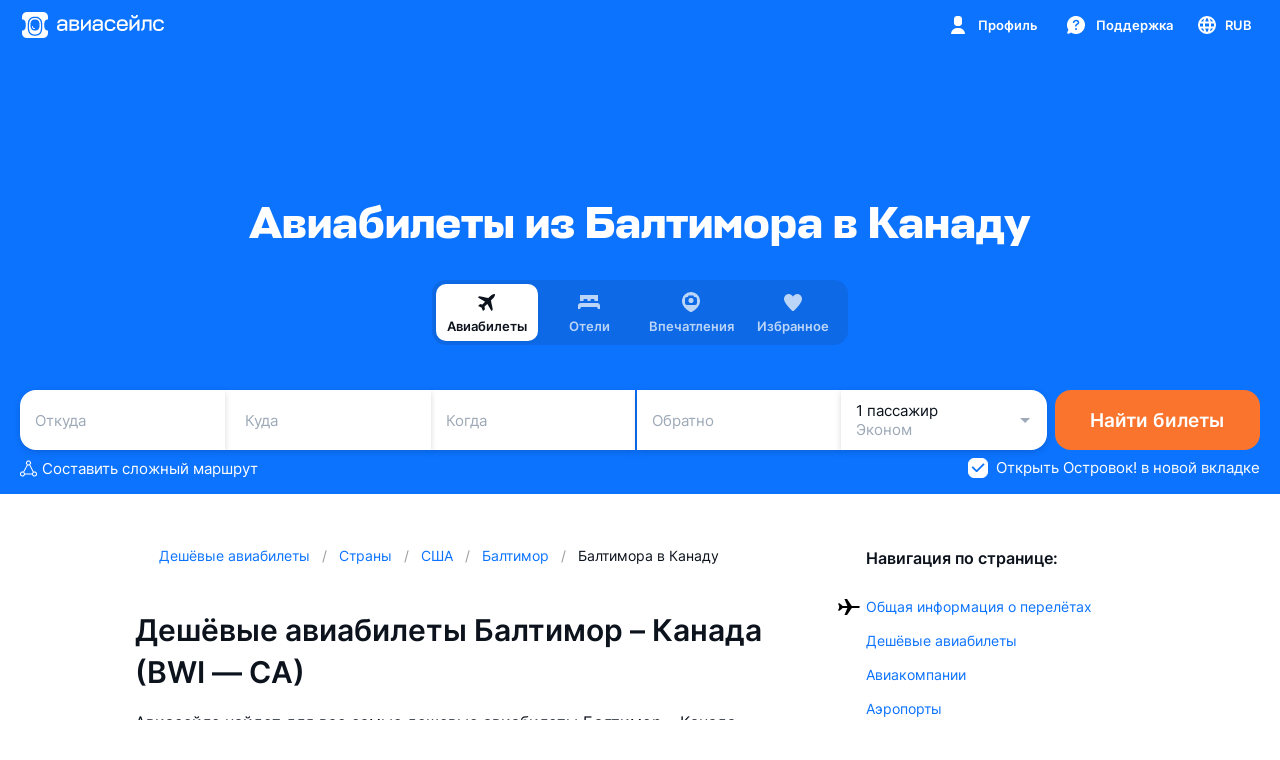

--- FILE ---
content_type: text/javascript; charset=utf-8
request_url: https://static.aviasales.com/selene-static/entrypoint/shared-1009aa6c1bff967b527cac0f0e19d463a09a7308.39d4042b14e0dd10.min.js
body_size: 13698
content:
(self.__LOADABLE_LOADED_CHUNKS__=self.__LOADABLE_LOADED_CHUNKS__||[]).push([["28776"],{67604:function(e,t,n){"use strict";function r(e){return e?(e.nodeName||"").toLowerCase():null}n.d(t,{A:function(){return r}})},58979:function(e,t,n){"use strict";function r(e){if(null==e)return window;if("[object Window]"!==e.toString()){var t=e.ownerDocument;return t&&t.defaultView||window}return e}n.d(t,{A:function(){return r}})},5581:function(e,t,n){"use strict";n.d(t,{Ng:function(){return a},sb:function(){return o},vq:function(){return i}});var r=n(58979);function i(e){var t=(0,r.A)(e).Element;return e instanceof t||e instanceof Element}function o(e){var t=(0,r.A)(e).HTMLElement;return e instanceof t||e instanceof HTMLElement}function a(e){if("undefined"==typeof ShadowRoot)return!1;var t=(0,r.A)(e).ShadowRoot;return e instanceof t||e instanceof ShadowRoot}},16607:function(e,t,n){"use strict";var r=n(67604),i=n(5581);t.A={name:"applyStyles",enabled:!0,phase:"write",fn:function(e){var t=e.state;Object.keys(t.elements).forEach(function(e){var n=t.styles[e]||{},o=t.attributes[e]||{},a=t.elements[e];(0,i.sb)(a)&&(0,r.A)(a)&&(Object.assign(a.style,n),Object.keys(o).forEach(function(e){var t=o[e];!1===t?a.removeAttribute(e):a.setAttribute(e,!0===t?"":t)}))})},effect:function(e){var t=e.state,n={popper:{position:t.options.strategy,left:"0",top:"0",margin:"0"},arrow:{position:"absolute"},reference:{}};return Object.assign(t.elements.popper.style,n.popper),t.styles=n,t.elements.arrow&&Object.assign(t.elements.arrow.style,n.arrow),function(){Object.keys(t.elements).forEach(function(e){var o=t.elements[e],a=t.attributes[e]||{},s=Object.keys(t.styles.hasOwnProperty(e)?t.styles[e]:n[e]).reduce(function(e,t){return e[t]="",e},{});(0,i.sb)(o)&&(0,r.A)(o)&&(Object.assign(o.style,s),Object.keys(a).forEach(function(e){o.removeAttribute(e)}))})}},requires:["computeStyles"]}},4363:function(e,t,n){"use strict";n.d(t,{n4:function(){return ec}});var r,i,o,a,s,c=n(5581),u=Math.max,p=Math.min,f=Math.round,d=n(58979);function l(){var e=navigator.userAgentData;return null!=e&&e.brands&&Array.isArray(e.brands)?e.brands.map(function(e){return e.brand+"/"+e.version}).join(" "):navigator.userAgent}function v(){return!/^((?!chrome|android).)*safari/i.test(l())}function m(e,t,n){void 0===t&&(t=!1),void 0===n&&(n=!1);var r=e.getBoundingClientRect(),i=1,o=1;t&&(0,c.sb)(e)&&(i=e.offsetWidth>0&&f(r.width)/e.offsetWidth||1,o=e.offsetHeight>0&&f(r.height)/e.offsetHeight||1);var a=((0,c.vq)(e)?(0,d.A)(e):window).visualViewport,s=!v()&&n,u=(r.left+(s&&a?a.offsetLeft:0))/i,p=(r.top+(s&&a?a.offsetTop:0))/o,l=r.width/i,m=r.height/o;return{width:l,height:m,top:p,right:u+l,bottom:p+m,left:u,x:u,y:p}}function h(e){var t=(0,d.A)(e);return{scrollLeft:t.pageXOffset,scrollTop:t.pageYOffset}}var g=n(67604);function b(e){return(((0,c.vq)(e)?e.ownerDocument:e.document)||window.document).documentElement}function y(e){return m(b(e)).left+h(e).scrollLeft}function w(e){return(0,d.A)(e).getComputedStyle(e)}function x(e){var t=w(e),n=t.overflow,r=t.overflowX,i=t.overflowY;return/auto|scroll|overlay|hidden/.test(n+i+r)}function O(e){var t=m(e),n=e.offsetWidth,r=e.offsetHeight;return 1>=Math.abs(t.width-n)&&(n=t.width),1>=Math.abs(t.height-r)&&(r=t.height),{x:e.offsetLeft,y:e.offsetTop,width:n,height:r}}function A(e){return"html"===(0,g.A)(e)?e:e.assignedSlot||e.parentNode||((0,c.Ng)(e)?e.host:null)||b(e)}function E(e,t){void 0===t&&(t=[]);var n,r=function e(t){return["html","body","#document"].indexOf((0,g.A)(t))>=0?t.ownerDocument.body:(0,c.sb)(t)&&x(t)?t:e(A(t))}(e),i=r===(null==(n=e.ownerDocument)?void 0:n.body),o=(0,d.A)(r),a=i?[o].concat(o.visualViewport||[],x(r)?r:[]):r,s=t.concat(a);return i?s:s.concat(E(A(a)))}function j(e){return(0,c.sb)(e)&&"fixed"!==w(e).position?e.offsetParent:null}function T(e){for(var t,n=(0,d.A)(e),r=j(e);r&&(t=r,["table","td","th"].indexOf((0,g.A)(t))>=0)&&"static"===w(r).position;)r=j(r);return r&&("html"===(0,g.A)(r)||"body"===(0,g.A)(r)&&"static"===w(r).position)?n:r||function(e){var t=/firefox/i.test(l());if(/Trident/i.test(l())&&(0,c.sb)(e)&&"fixed"===w(e).position)return null;var n=A(e);for((0,c.Ng)(n)&&(n=n.host);(0,c.sb)(n)&&0>["html","body"].indexOf((0,g.A)(n));){var r=w(n);if("none"!==r.transform||"none"!==r.perspective||"paint"===r.contain||-1!==["transform","perspective"].indexOf(r.willChange)||t&&"filter"===r.willChange||t&&r.filter&&"none"!==r.filter)return n;n=n.parentNode}return null}(e)||n}var D="bottom",L="right",k="left",C="auto",_=["top",D,L,k],S="start",M="viewport",P="popper",V=_.reduce(function(e,t){return e.concat([t+"-"+S,t+"-end"])},[]),H=[].concat(_,[C]).reduce(function(e,t){return e.concat([t,t+"-"+S,t+"-end"])},[]),R=["beforeRead","read","afterRead","beforeMain","main","afterMain","beforeWrite","write","afterWrite"],N={placement:"bottom",modifiers:[],strategy:"absolute"};function B(){for(var e=arguments.length,t=Array(e),n=0;n<e;n++)t[n]=arguments[n];return!t.some(function(e){return!(e&&"function"==typeof e.getBoundingClientRect)})}var I={passive:!0};function q(e){return e.split("-")[0]}function W(e){return e.split("-")[1]}function U(e){return["top","bottom"].indexOf(e)>=0?"x":"y"}function $(e){var t,n=e.reference,r=e.element,i=e.placement,o=i?q(i):null,a=i?W(i):null,s=n.x+n.width/2-r.width/2,c=n.y+n.height/2-r.height/2;switch(o){case"top":t={x:s,y:n.y-r.height};break;case D:t={x:s,y:n.y+n.height};break;case L:t={x:n.x+n.width,y:c};break;case k:t={x:n.x-r.width,y:c};break;default:t={x:n.x,y:n.y}}var u=o?U(o):null;if(null!=u){var p="y"===u?"height":"width";switch(a){case S:t[u]=t[u]-(n[p]/2-r[p]/2);break;case"end":t[u]=t[u]+(n[p]/2-r[p]/2)}}return t}var F={top:"auto",right:"auto",bottom:"auto",left:"auto"};function z(e){var t,n,r,i,o,a,s,c=e.popper,u=e.popperRect,p=e.placement,l=e.variation,v=e.offsets,m=e.position,h=e.gpuAcceleration,g=e.adaptive,y=e.roundOffsets,x=e.isFixed,O=v.x,A=void 0===O?0:O,E=v.y,j=void 0===E?0:E,C="function"==typeof y?y({x:A,y:j}):{x:A,y:j};A=C.x,j=C.y;var _=v.hasOwnProperty("x"),S=v.hasOwnProperty("y"),M=k,P="top",V=window;if(g){var H=T(c),R="clientHeight",N="clientWidth";H===(0,d.A)(c)&&"static"!==w(H=b(c)).position&&"absolute"===m&&(R="scrollHeight",N="scrollWidth"),("top"===p||(p===k||p===L)&&"end"===l)&&(P=D,j-=(x&&H===V&&V.visualViewport?V.visualViewport.height:H[R])-u.height,j*=h?1:-1),(p===k||("top"===p||p===D)&&"end"===l)&&(M=L,A-=(x&&H===V&&V.visualViewport?V.visualViewport.width:H[N])-u.width,A*=h?1:-1)}var B=Object.assign({position:m},g&&F),I=!0===y?(t={x:A,y:j},n=(0,d.A)(c),r=t.x,i=t.y,{x:f(r*(o=n.devicePixelRatio||1))/o||0,y:f(i*o)/o||0}):{x:A,y:j};return(A=I.x,j=I.y,h)?Object.assign({},B,((s={})[P]=S?"0":"",s[M]=_?"0":"",s.transform=1>=(V.devicePixelRatio||1)?"translate("+A+"px, "+j+"px)":"translate3d("+A+"px, "+j+"px, 0)",s)):Object.assign({},B,((a={})[P]=S?j+"px":"",a[M]=_?A+"px":"",a.transform="",a))}var K=n(16607),X={left:"right",right:"left",bottom:"top",top:"bottom"};function Y(e){return e.replace(/left|right|bottom|top/g,function(e){return X[e]})}var J={start:"end",end:"start"};function G(e){return e.replace(/start|end/g,function(e){return J[e]})}function Q(e,t){var n=t.getRootNode&&t.getRootNode();if(e.contains(t))return!0;if(n&&(0,c.Ng)(n)){var r=t;do{if(r&&e.isSameNode(r))return!0;r=r.parentNode||r.host}while(r)}return!1}function Z(e){return Object.assign({},e,{left:e.x,top:e.y,right:e.x+e.width,bottom:e.y+e.height})}function ee(e,t,n){var r,i,o,a,s,p,f,l,g,x;return t===M?Z(function(e,t){var n=(0,d.A)(e),r=b(e),i=n.visualViewport,o=r.clientWidth,a=r.clientHeight,s=0,c=0;if(i){o=i.width,a=i.height;var u=v();(u||!u&&"fixed"===t)&&(s=i.offsetLeft,c=i.offsetTop)}return{width:o,height:a,x:s+y(e),y:c}}(e,n)):(0,c.vq)(t)?((r=m(t,!1,"fixed"===n)).top=r.top+t.clientTop,r.left=r.left+t.clientLeft,r.bottom=r.top+t.clientHeight,r.right=r.left+t.clientWidth,r.width=t.clientWidth,r.height=t.clientHeight,r.x=r.left,r.y=r.top,r):Z((i=b(e),a=b(i),s=h(i),p=null==(o=i.ownerDocument)?void 0:o.body,f=u(a.scrollWidth,a.clientWidth,p?p.scrollWidth:0,p?p.clientWidth:0),l=u(a.scrollHeight,a.clientHeight,p?p.scrollHeight:0,p?p.clientHeight:0),g=-s.scrollLeft+y(i),x=-s.scrollTop,"rtl"===w(p||a).direction&&(g+=u(a.clientWidth,p?p.clientWidth:0)-f),{width:f,height:l,x:g,y:x}))}function et(){return{top:0,right:0,bottom:0,left:0}}function en(e){return Object.assign({},et(),e)}function er(e,t){return t.reduce(function(t,n){return t[n]=e,t},{})}function ei(e,t){void 0===t&&(t={});var n,r,i,o,a,s,f,d,l=t,v=l.placement,h=void 0===v?e.placement:v,y=l.strategy,x=void 0===y?e.strategy:y,O=l.boundary,j=l.rootBoundary,k=l.elementContext,C=void 0===k?P:k,S=l.altBoundary,V=l.padding,H=void 0===V?0:V,R=en("number"!=typeof H?H:er(H,_)),N=e.rects.popper,B=e.elements[void 0!==S&&S?C===P?"reference":P:C],I=(n=(0,c.vq)(B)?B:B.contextElement||b(e.elements.popper),r=void 0===O?"clippingParents":O,i=void 0===j?M:j,f=(s=[].concat("clippingParents"===r?(o=E(A(n)),a=["absolute","fixed"].indexOf(w(n).position)>=0&&(0,c.sb)(n)?T(n):n,!(0,c.vq)(a)?[]:o.filter(function(e){return(0,c.vq)(e)&&Q(e,a)&&"body"!==(0,g.A)(e)})):[].concat(r),[i]))[0],(d=s.reduce(function(e,t){var r=ee(n,t,x);return e.top=u(r.top,e.top),e.right=p(r.right,e.right),e.bottom=p(r.bottom,e.bottom),e.left=u(r.left,e.left),e},ee(n,f,x))).width=d.right-d.left,d.height=d.bottom-d.top,d.x=d.left,d.y=d.top,d),q=m(e.elements.reference),W=$({reference:q,element:N,strategy:"absolute",placement:h}),U=Z(Object.assign({},N,W)),F=C===P?U:q,z={top:I.top-F.top+R.top,bottom:F.bottom-I.bottom+R.bottom,left:I.left-F.left+R.left,right:F.right-I.right+R.right},K=e.modifiersData.offset;if(C===P&&K){var X=K[h];Object.keys(z).forEach(function(e){var t=[L,D].indexOf(e)>=0?1:-1,n=["top",D].indexOf(e)>=0?"y":"x";z[e]+=X[n]*t})}return z}function eo(e,t,n){return u(e,p(t,n))}function ea(e,t,n){return void 0===n&&(n={x:0,y:0}),{top:e.top-t.height-n.y,right:e.right-t.width+n.x,bottom:e.bottom-t.height+n.y,left:e.left-t.width-n.x}}function es(e){return["top",L,D,k].some(function(t){return e[t]>=0})}var ec=(o=void 0===(i=(r={defaultModifiers:[{name:"eventListeners",enabled:!0,phase:"write",fn:function(){},effect:function(e){var t=e.state,n=e.instance,r=e.options,i=r.scroll,o=void 0===i||i,a=r.resize,s=void 0===a||a,c=(0,d.A)(t.elements.popper),u=[].concat(t.scrollParents.reference,t.scrollParents.popper);return o&&u.forEach(function(e){e.addEventListener("scroll",n.update,I)}),s&&c.addEventListener("resize",n.update,I),function(){o&&u.forEach(function(e){e.removeEventListener("scroll",n.update,I)}),s&&c.removeEventListener("resize",n.update,I)}},data:{}},{name:"popperOffsets",enabled:!0,phase:"read",fn:function(e){var t=e.state,n=e.name;t.modifiersData[n]=$({reference:t.rects.reference,element:t.rects.popper,strategy:"absolute",placement:t.placement})},data:{}},{name:"computeStyles",enabled:!0,phase:"beforeWrite",fn:function(e){var t=e.state,n=e.options,r=n.gpuAcceleration,i=n.adaptive,o=n.roundOffsets,a=void 0===o||o,s={placement:q(t.placement),variation:W(t.placement),popper:t.elements.popper,popperRect:t.rects.popper,gpuAcceleration:void 0===r||r,isFixed:"fixed"===t.options.strategy};null!=t.modifiersData.popperOffsets&&(t.styles.popper=Object.assign({},t.styles.popper,z(Object.assign({},s,{offsets:t.modifiersData.popperOffsets,position:t.options.strategy,adaptive:void 0===i||i,roundOffsets:a})))),null!=t.modifiersData.arrow&&(t.styles.arrow=Object.assign({},t.styles.arrow,z(Object.assign({},s,{offsets:t.modifiersData.arrow,position:"absolute",adaptive:!1,roundOffsets:a})))),t.attributes.popper=Object.assign({},t.attributes.popper,{"data-popper-placement":t.placement})},data:{}},K.A,{name:"offset",enabled:!0,phase:"main",requires:["popperOffsets"],fn:function(e){var t=e.state,n=e.options,r=e.name,i=n.offset,o=void 0===i?[0,0]:i,a=H.reduce(function(e,n){var r,i,a,s,c,u;return e[n]=(r=t.rects,a=[k,"top"].indexOf(i=q(n))>=0?-1:1,c=(s="function"==typeof o?o(Object.assign({},r,{placement:n})):o)[0],u=s[1],c=c||0,u=(u||0)*a,[k,L].indexOf(i)>=0?{x:u,y:c}:{x:c,y:u}),e},{}),s=a[t.placement],c=s.x,u=s.y;null!=t.modifiersData.popperOffsets&&(t.modifiersData.popperOffsets.x+=c,t.modifiersData.popperOffsets.y+=u),t.modifiersData[r]=a}},{name:"flip",enabled:!0,phase:"main",fn:function(e){var t=e.state,n=e.options,r=e.name;if(!t.modifiersData[r]._skip){for(var i=n.mainAxis,o=void 0===i||i,a=n.altAxis,s=void 0===a||a,c=n.fallbackPlacements,u=n.padding,p=n.boundary,f=n.rootBoundary,d=n.altBoundary,l=n.flipVariations,v=void 0===l||l,m=n.allowedAutoPlacements,h=t.options.placement,g=q(h)===h,b=c||(g||!v?[Y(h)]:function(e){if(q(e)===C)return[];var t=Y(e);return[G(e),t,G(t)]}(h)),y=[h].concat(b).reduce(function(e,n){var r,i,o,a,s,c,d,l,h,g,b,y;return e.concat(q(n)===C?(i=(r={placement:n,boundary:p,rootBoundary:f,padding:u,flipVariations:v,allowedAutoPlacements:m}).placement,o=r.boundary,a=r.rootBoundary,s=r.padding,c=r.flipVariations,l=void 0===(d=r.allowedAutoPlacements)?H:d,0===(b=(g=(h=W(i))?c?V:V.filter(function(e){return W(e)===h}):_).filter(function(e){return l.indexOf(e)>=0})).length&&(b=g),Object.keys(y=b.reduce(function(e,n){return e[n]=ei(t,{placement:n,boundary:o,rootBoundary:a,padding:s})[q(n)],e},{})).sort(function(e,t){return y[e]-y[t]})):n)},[]),w=t.rects.reference,x=t.rects.popper,O=new Map,A=!0,E=y[0],j=0;j<y.length;j++){var T=y[j],M=q(T),P=W(T)===S,R=["top",D].indexOf(M)>=0,N=R?"width":"height",B=ei(t,{placement:T,boundary:p,rootBoundary:f,altBoundary:d,padding:u}),I=R?P?L:k:P?D:"top";w[N]>x[N]&&(I=Y(I));var U=Y(I),$=[];if(o&&$.push(B[M]<=0),s&&$.push(B[I]<=0,B[U]<=0),$.every(function(e){return e})){E=T,A=!1;break}O.set(T,$)}if(A)for(var F=v?3:1,z=function(e){var t=y.find(function(t){var n=O.get(t);if(n)return n.slice(0,e).every(function(e){return e})});if(t)return E=t,"break"},K=F;K>0&&"break"!==z(K);K--);t.placement!==E&&(t.modifiersData[r]._skip=!0,t.placement=E,t.reset=!0)}},requiresIfExists:["offset"],data:{_skip:!1}},{name:"preventOverflow",enabled:!0,phase:"main",fn:function(e){var t=e.state,n=e.options,r=e.name,i=n.mainAxis,o=n.altAxis,a=n.boundary,s=n.rootBoundary,c=n.altBoundary,f=n.padding,d=n.tether,l=void 0===d||d,v=n.tetherOffset,m=void 0===v?0:v,h=ei(t,{boundary:a,rootBoundary:s,padding:f,altBoundary:c}),g=q(t.placement),b=W(t.placement),y=!b,w=U(g),x="x"===w?"y":"x",A=t.modifiersData.popperOffsets,E=t.rects.reference,j=t.rects.popper,C="function"==typeof m?m(Object.assign({},t.rects,{placement:t.placement})):m,_="number"==typeof C?{mainAxis:C,altAxis:C}:Object.assign({mainAxis:0,altAxis:0},C),M=t.modifiersData.offset?t.modifiersData.offset[t.placement]:null,P={x:0,y:0};if(A){if(void 0===i||i){var V,H="y"===w?"top":k,R="y"===w?D:L,N="y"===w?"height":"width",B=A[w],I=B+h[H],$=B-h[R],F=l?-j[N]/2:0,z=b===S?E[N]:j[N],K=b===S?-j[N]:-E[N],X=t.elements.arrow,Y=l&&X?O(X):{width:0,height:0},J=t.modifiersData["arrow#persistent"]?t.modifiersData["arrow#persistent"].padding:et(),G=J[H],Q=J[R],Z=eo(0,E[N],Y[N]),ee=y?E[N]/2-F-Z-G-_.mainAxis:z-Z-G-_.mainAxis,en=y?-E[N]/2+F+Z+Q+_.mainAxis:K+Z+Q+_.mainAxis,er=t.elements.arrow&&T(t.elements.arrow),ea=er?"y"===w?er.clientTop||0:er.clientLeft||0:0,es=null!=(V=null==M?void 0:M[w])?V:0,ec=eo(l?p(I,B+ee-es-ea):I,B,l?u($,B+en-es):$);A[w]=ec,P[w]=ec-B}if(void 0!==o&&o){var eu,ep,ef="x"===w?"top":k,ed="x"===w?D:L,el=A[x],ev="y"===x?"height":"width",em=el+h[ef],eh=el-h[ed],eg=-1!==["top",k].indexOf(g),eb=null!=(ep=null==M?void 0:M[x])?ep:0,ey=eg?em:el-E[ev]-j[ev]-eb+_.altAxis,ew=eg?el+E[ev]+j[ev]-eb-_.altAxis:eh,ex=l&&eg?(eu=eo(ey,el,ew))>ew?ew:eu:eo(l?ey:em,el,l?ew:eh);A[x]=ex,P[x]=ex-el}t.modifiersData[r]=P}},requiresIfExists:["offset"]},{name:"arrow",enabled:!0,phase:"main",fn:function(e){var t,n=e.state,r=e.name,i=e.options,o=n.elements.arrow,a=n.modifiersData.popperOffsets,s=q(n.placement),c=U(s),u=[k,L].indexOf(s)>=0?"height":"width";if(o&&a){var p,f=(p=i.padding,en("number"!=typeof(p="function"==typeof p?p(Object.assign({},n.rects,{placement:n.placement})):p)?p:er(p,_))),d=O(o),l="y"===c?"top":k,v="y"===c?D:L,m=n.rects.reference[u]+n.rects.reference[c]-a[c]-n.rects.popper[u],h=a[c]-n.rects.reference[c],g=T(o),b=g?"y"===c?g.clientHeight||0:g.clientWidth||0:0,y=f[l],w=b-d[u]-f[v],x=b/2-d[u]/2+(m/2-h/2),A=eo(y,x,w);n.modifiersData[r]=((t={})[c]=A,t.centerOffset=A-x,t)}},effect:function(e){var t=e.state,n=e.options.element,r=void 0===n?"[data-popper-arrow]":n;null==r||("string"!=typeof r||(r=t.elements.popper.querySelector(r)))&&Q(t.elements.popper,r)&&(t.elements.arrow=r)},requires:["popperOffsets"],requiresIfExists:["preventOverflow"]},{name:"hide",enabled:!0,phase:"main",requiresIfExists:["preventOverflow"],fn:function(e){var t=e.state,n=e.name,r=t.rects.reference,i=t.rects.popper,o=t.modifiersData.preventOverflow,a=ei(t,{elementContext:"reference"}),s=ei(t,{altBoundary:!0}),c=ea(a,r),u=ea(s,i,o),p=es(c),f=es(u);t.modifiersData[n]={referenceClippingOffsets:c,popperEscapeOffsets:u,isReferenceHidden:p,hasPopperEscaped:f},t.attributes.popper=Object.assign({},t.attributes.popper,{"data-popper-reference-hidden":p,"data-popper-escaped":f})}}]}).defaultModifiers)?[]:i,s=void 0===(a=r.defaultOptions)?N:a,function(e,t,n){void 0===n&&(n=s);var r,i,a={placement:"bottom",orderedModifiers:[],options:Object.assign({},N,s),modifiersData:{},elements:{reference:e,popper:t},attributes:{},styles:{}},u=[],p=!1,l={state:a,setOptions:function(n){var r,i,p,f,d,m,h="function"==typeof n?n(a.options):n;v(),a.options=Object.assign({},s,a.options,h),a.scrollParents={reference:(0,c.vq)(e)?E(e):e.contextElement?E(e.contextElement):[],popper:E(t)};var g=(i=Object.keys(r=[].concat(o,a.options.modifiers).reduce(function(e,t){var n=e[t.name];return e[t.name]=n?Object.assign({},n,t,{options:Object.assign({},n.options,t.options),data:Object.assign({},n.data,t.data)}):t,e},{})).map(function(e){return r[e]}),p=new Map,f=new Set,d=[],i.forEach(function(e){p.set(e.name,e)}),i.forEach(function(e){f.has(e.name)||function e(t){f.add(t.name),[].concat(t.requires||[],t.requiresIfExists||[]).forEach(function(t){if(!f.has(t)){var n=p.get(t);n&&e(n)}}),d.push(t)}(e)}),m=d,R.reduce(function(e,t){return e.concat(m.filter(function(e){return e.phase===t}))},[]));return a.orderedModifiers=g.filter(function(e){return e.enabled}),a.orderedModifiers.forEach(function(e){var t=e.name,n=e.options,r=e.effect;if("function"==typeof r){var i=r({state:a,name:t,instance:l,options:void 0===n?{}:n});u.push(i||function(){})}}),l.update()},forceUpdate:function(){if(!p){var e=a.elements,t=e.reference,n=e.popper;if(B(t,n)){a.rects={reference:(r=T(n),i="fixed"===a.options.strategy,o=(0,c.sb)(r),w=(0,c.sb)(r)&&(u=f((s=r.getBoundingClientRect()).width)/r.offsetWidth||1,v=f(s.height)/r.offsetHeight||1,1!==u||1!==v),A=b(r),E=m(t,w,i),j={scrollLeft:0,scrollTop:0},D={x:0,y:0},(o||!o&&!i)&&(("body"!==(0,g.A)(r)||x(A))&&(j=function(e){return e!==(0,d.A)(e)&&(0,c.sb)(e)?{scrollLeft:e.scrollLeft,scrollTop:e.scrollTop}:h(e)}(r)),(0,c.sb)(r)?(D=m(r,!0),D.x+=r.clientLeft,D.y+=r.clientTop):A&&(D.x=y(A))),{x:E.left+j.scrollLeft-D.x,y:E.top+j.scrollTop-D.y,width:E.width,height:E.height}),popper:O(n)},a.reset=!1,a.placement=a.options.placement,a.orderedModifiers.forEach(function(e){return a.modifiersData[e.name]=Object.assign({},e.data)});for(var r,i,o,s,u,v,w,A,E,j,D,L=0;L<a.orderedModifiers.length;L++){if(!0===a.reset){a.reset=!1,L=-1;continue}var k=a.orderedModifiers[L],C=k.fn,_=k.options,S=void 0===_?{}:_,M=k.name;"function"==typeof C&&(a=C({state:a,options:S,name:M,instance:l})||a)}}}},update:(r=function(){return new Promise(function(e){l.forceUpdate(),e(a)})},function(){return i||(i=new Promise(function(e){Promise.resolve().then(function(){i=void 0,e(r())})})),i}),destroy:function(){v(),p=!0}};if(!B(e,t))return l;function v(){u.forEach(function(e){return e()}),u=[]}return l.setOptions(n).then(function(e){!p&&n.onFirstUpdate&&n.onFirstUpdate(e)}),l})},57125:function(e,t,n){"use strict";n.d(t,{Ay:function(){return $}});var r,i,o=n(4363),a=n(16607),s={passive:!0,capture:!0};function c(e,t,n){if(Array.isArray(e)){var r=e[t];return null==r?Array.isArray(n)?n[t]:n:r}return e}function u(e,t){var n=({}).toString.call(e);return 0===n.indexOf("[object")&&n.indexOf(t+"]")>-1}function p(e,t){return"function"==typeof e?e.apply(void 0,t):e}function f(e,t){var n;return 0===t?e:function(r){clearTimeout(n),n=setTimeout(function(){e(r)},t)}}function d(e){return[].concat(e)}function l(e,t){-1===e.indexOf(t)&&e.push(t)}function v(e){return[].slice.call(e)}function m(e){return["Element","Fragment"].some(function(t){return u(e,t)})}function h(e,t){e.forEach(function(e){e&&(e.style.transitionDuration=t+"ms")})}function g(e,t){e.forEach(function(e){e&&e.setAttribute("data-state",t)})}function b(e,t,n){var r=t+"EventListener";["transitionend","webkitTransitionEnd"].forEach(function(t){e[r](t,n)})}var y={isTouch:!1},w=0;function x(){!y.isTouch&&(y.isTouch=!0,window.performance&&document.addEventListener("mousemove",O))}function O(){var e=performance.now();e-w<20&&(y.isTouch=!1,document.removeEventListener("mousemove",O)),w=e}function A(){var e=document.activeElement;if(e&&e._tippy&&e._tippy.reference===e){var t=e._tippy;e.blur&&!t.state.isVisible&&e.blur()}}var E="undefined"!=typeof window&&"undefined"!=typeof document?navigator.userAgent:"",j=/MSIE |Trident\//.test(E),T=Object.assign({appendTo:function(){return document.body},aria:{content:"auto",expanded:"auto"},delay:0,duration:[300,250],getReferenceClientRect:null,hideOnClick:!0,ignoreAttributes:!1,interactive:!1,interactiveBorder:2,interactiveDebounce:0,moveTransition:"",offset:[0,10],onAfterUpdate:function(){},onBeforeUpdate:function(){},onCreate:function(){},onDestroy:function(){},onHidden:function(){},onHide:function(){},onMount:function(){},onShow:function(){},onShown:function(){},onTrigger:function(){},onUntrigger:function(){},onClickOutside:function(){},placement:"top",plugins:[],popperOptions:{},render:null,showOnCreate:!1,touch:!0,trigger:"mouseenter focus",triggerTarget:null},{animateFill:!1,followCursor:!1,inlinePositioning:!1,sticky:!1},{},{allowHTML:!1,animation:"fade",arrow:!0,content:"",inertia:!1,maxWidth:350,role:"tooltip",theme:"",zIndex:9999}),D=Object.keys(T);function L(e){var t=(e.plugins||[]).reduce(function(t,n){var r=n.name,i=n.defaultValue;return r&&(t[r]=void 0!==e[r]?e[r]:i),t},{});return Object.assign({},e,{},t)}function k(e,t){var n,r=Object.assign({},t,{content:p(t.content,[e])},t.ignoreAttributes?{}:((n=t.plugins)?Object.keys(L(Object.assign({},T,{plugins:n}))):D).reduce(function(t,n){var r=(e.getAttribute("data-tippy-"+n)||"").trim();if(!r)return t;if("content"===n)t[n]=r;else try{t[n]=JSON.parse(r)}catch(e){t[n]=r}return t},{}));return r.aria=Object.assign({},T.aria,{},r.aria),r.aria={expanded:"auto"===r.aria.expanded?t.interactive:r.aria.expanded,content:"auto"===r.aria.content?t.interactive?null:"describedby":r.aria.content},r}function C(e){var t=e.firstElementChild,n=v(t.children);return{box:t,content:n.find(function(e){return e.classList.contains("tippy-content")}),arrow:n.find(function(e){return e.classList.contains("tippy-arrow")||e.classList.contains("tippy-svg-arrow")}),backdrop:n.find(function(e){return e.classList.contains("tippy-backdrop")})}}var _=1,S=[],M=[];function P(e,t){void 0===t&&(t={});var n,r=T.plugins.concat(t.plugins||[]);document.addEventListener("touchstart",x,s),window.addEventListener("blur",A);var i=Object.assign({},t,{plugins:r}),a=(m(n=e)?[n]:u(n,"NodeList")?v(n):Array.isArray(n)?n:v(document.querySelectorAll(n))).reduce(function(e,t){var n=t&&function(e,t){var n,r,i,a,m,w,x,O,A=k(e,Object.assign({},T,{},L(Object.keys(t).reduce(function(e,n){return void 0!==t[n]&&(e[n]=t[n]),e},{})))),E=!1,D=!1,P=!1,V=!1,H=[],R=f(el,A.interactiveDebounce),N=_++,B=(n=A.plugins).filter(function(e,t){return n.indexOf(e)===t}),I={id:N,reference:e,popper:document.createElement("div"),popperInstance:null,props:A,state:{isEnabled:!0,isVisible:!1,isDestroyed:!1,isMounted:!1,isShown:!1},plugins:B,clearDelayTimeouts:function(){clearTimeout(r),clearTimeout(i),cancelAnimationFrame(a)},setProps:function(t){if(!I.state.isDestroyed){Z("onBeforeUpdate",[I,t]),ef();var n=I.props,r=k(e,Object.assign({},I.props,{},t,{ignoreAttributes:!0}));I.props=r,ep(),n.interactiveDebounce!==r.interactiveDebounce&&(en(),R=f(el,r.interactiveDebounce)),n.triggerTarget&&!r.triggerTarget?d(n.triggerTarget).forEach(function(e){e.removeAttribute("aria-expanded")}):r.triggerTarget&&e.removeAttribute("aria-expanded"),et(),Q(),U&&U(n,r),I.popperInstance&&(eg(),ey().forEach(function(e){requestAnimationFrame(e._tippy.popperInstance.forceUpdate)})),Z("onAfterUpdate",[I,t])}},setContent:function(e){I.setProps({content:e})},show:function(){var e=I.state.isVisible,t=I.state.isDestroyed,n=!I.state.isEnabled,r=y.isTouch&&!I.props.touch,i=c(I.props.duration,0,T.duration);if(!(e||t||n||r||Y().hasAttribute("disabled"))&&(Z("onShow",[I],!1),!1!==I.props.onShow(I))){if(I.state.isVisible=!0,X()&&(W.style.visibility="visible"),Q(),ea(),I.state.isMounted||(W.style.transition="none"),X()){var o,a,s,u=C(W);h([u.box,u.content],0)}x=function(){var e;if(I.state.isVisible&&!V){if(V=!0,W.offsetHeight,W.style.transition=I.props.moveTransition,X()&&I.props.animation){var t=C(W),n=t.box,r=t.content;h([n,r],i),g([n,r],"visible")}ee(),et(),l(M,I),null==(e=I.popperInstance)||e.forceUpdate(),I.state.isMounted=!0,Z("onMount",[I]),I.props.animation&&X()&&ec(i,function(){I.state.isShown=!0,Z("onShown",[I])})}},a=I.props.appendTo,s=Y(),(o=I.props.interactive&&a===T.appendTo||"parent"===a?s.parentNode:p(a,[s])).contains(W)||o.appendChild(W),eg()}},hide:function(){var e=!I.state.isVisible,t=I.state.isDestroyed,n=!I.state.isEnabled,r=c(I.props.duration,1,T.duration);if(!e&&!t&&!n&&(Z("onHide",[I],!1),!1!==I.props.onHide(I))){if(I.state.isVisible=!1,I.state.isShown=!1,V=!1,E=!1,X()&&(W.style.visibility="hidden"),en(),es(),Q(),X()){var i,o=C(W),a=o.box,s=o.content;I.props.animation&&(h([a,s],r),g([a,s],"hidden"))}(ee(),et(),I.props.animation)?X()&&(i=I.unmount,ec(r,function(){!I.state.isVisible&&W.parentNode&&W.parentNode.contains(W)&&i()})):I.unmount()}},hideWithInteractivity:function(e){J().addEventListener("mousemove",R),l(S,R),R(e)},enable:function(){I.state.isEnabled=!0},disable:function(){I.hide(),I.state.isEnabled=!1},unmount:function(){I.state.isVisible&&I.hide(),I.state.isMounted&&(eb(),ey().forEach(function(e){e._tippy.unmount()}),W.parentNode&&W.parentNode.removeChild(W),M=M.filter(function(e){return e!==I}),I.state.isMounted=!1,Z("onHidden",[I]))},destroy:function(){I.state.isDestroyed||(I.clearDelayTimeouts(),I.unmount(),ef(),delete e._tippy,I.state.isDestroyed=!0,Z("onDestroy",[I]))}};if(!A.render)return I;var q=A.render(I),W=q.popper,U=q.onUpdate;W.setAttribute("data-tippy-root",""),W.id="tippy-"+I.id,I.popper=W,e._tippy=I,W._tippy=I;var $=B.map(function(e){return e.fn(I)}),F=e.hasAttribute("aria-expanded");return ep(),et(),Q(),Z("onCreate",[I]),A.showOnCreate&&ew(),W.addEventListener("mouseenter",function(){I.props.interactive&&I.state.isVisible&&I.clearDelayTimeouts()}),W.addEventListener("mouseleave",function(e){I.props.interactive&&I.props.trigger.indexOf("mouseenter")>=0&&(J().addEventListener("mousemove",R),R(e))}),I;function z(){var e=I.props.touch;return Array.isArray(e)?e:[e,0]}function K(){return"hold"===z()[0]}function X(){var e;return!!(null==(e=I.props.render)?void 0:e.$$tippy)}function Y(){return O||e}function J(){var e,t,n=Y().parentNode;return n&&(null==(t=d(n)[0])||null==(e=t.ownerDocument)?void 0:e.body)?t.ownerDocument:document}function G(e){return I.state.isMounted&&!I.state.isVisible||y.isTouch||m&&"focus"===m.type?0:c(I.props.delay,+!e,T.delay)}function Q(){W.style.pointerEvents=I.props.interactive&&I.state.isVisible?"":"none",W.style.zIndex=""+I.props.zIndex}function Z(e,t,n){if(void 0===n&&(n=!0),$.forEach(function(n){n[e]&&n[e].apply(void 0,t)}),n){var r;(r=I.props)[e].apply(r,t)}}function ee(){var t=I.props.aria;if(t.content){var n="aria-"+t.content,r=W.id;d(I.props.triggerTarget||e).forEach(function(e){var t=e.getAttribute(n);if(I.state.isVisible)e.setAttribute(n,t?t+" "+r:r);else{var i=t&&t.replace(r,"").trim();i?e.setAttribute(n,i):e.removeAttribute(n)}})}}function et(){!F&&I.props.aria.expanded&&d(I.props.triggerTarget||e).forEach(function(e){I.props.interactive?e.setAttribute("aria-expanded",I.state.isVisible&&e===Y()?"true":"false"):e.removeAttribute("aria-expanded")})}function en(){J().removeEventListener("mousemove",R),S=S.filter(function(e){return e!==R})}function er(e){if((!y.isTouch||!P&&"mousedown"!==e.type)&&!(I.props.interactive&&W.contains(e.target))){if(Y().contains(e.target)){if(y.isTouch||I.state.isVisible&&I.props.trigger.indexOf("click")>=0)return}else Z("onClickOutside",[I,e]);!0===I.props.hideOnClick&&(I.clearDelayTimeouts(),I.hide(),D=!0,setTimeout(function(){D=!1}),I.state.isMounted||es())}}function ei(){P=!0}function eo(){P=!1}function ea(){var e=J();e.addEventListener("mousedown",er,!0),e.addEventListener("touchend",er,s),e.addEventListener("touchstart",eo,s),e.addEventListener("touchmove",ei,s)}function es(){var e=J();e.removeEventListener("mousedown",er,!0),e.removeEventListener("touchend",er,s),e.removeEventListener("touchstart",eo,s),e.removeEventListener("touchmove",ei,s)}function ec(e,t){var n=C(W).box;function r(e){e.target===n&&(b(n,"remove",r),t())}if(0===e)return t();b(n,"remove",w),b(n,"add",r),w=r}function eu(t,n,r){void 0===r&&(r=!1),d(I.props.triggerTarget||e).forEach(function(e){e.addEventListener(t,n,r),H.push({node:e,eventType:t,handler:n,options:r})})}function ep(){K()&&(eu("touchstart",ed,{passive:!0}),eu("touchend",ev,{passive:!0})),I.props.trigger.split(/\s+/).filter(Boolean).forEach(function(e){if("manual"!==e)switch(eu(e,ed),e){case"mouseenter":eu("mouseleave",ev);break;case"focus":eu(j?"focusout":"blur",em);break;case"focusin":eu("focusout",em)}})}function ef(){H.forEach(function(e){var t=e.node,n=e.eventType,r=e.handler,i=e.options;t.removeEventListener(n,r,i)}),H=[]}function ed(e){var t,n=!1;if(!(!I.state.isEnabled||eh(e))&&!D){var r=(null==(t=m)?void 0:t.type)==="focus";m=e,O=e.currentTarget,et(),!I.state.isVisible&&u(e,"MouseEvent")&&S.forEach(function(t){return t(e)}),"click"===e.type&&(0>I.props.trigger.indexOf("mouseenter")||E)&&!1!==I.props.hideOnClick&&I.state.isVisible?n=!0:ew(e),"click"===e.type&&(E=!n),n&&!r&&ex(e)}}function el(e){var t,n,r,i=e.target,o=Y().contains(i)||W.contains(i);("mousemove"!==e.type||!o)&&(t=ey().concat(W).map(function(e){var t,n=null==(t=e._tippy.popperInstance)?void 0:t.state;return n?{popperRect:e.getBoundingClientRect(),popperState:n,props:A}:null}).filter(Boolean),n=e.clientX,r=e.clientY,t.every(function(e){var t=e.popperRect,i=e.popperState,o=e.props.interactiveBorder,a=i.placement.split("-")[0],s=i.modifiersData.offset;if(!s)return!0;var c="bottom"===a?s.top.y:0,u="top"===a?s.bottom.y:0,p="right"===a?s.left.x:0,f="left"===a?s.right.x:0,d=t.top-r+c>o,l=r-t.bottom-u>o,v=t.left-n+p>o,m=n-t.right-f>o;return d||l||v||m})&&(en(),ex(e)))}function ev(e){if(!(eh(e)||I.props.trigger.indexOf("click")>=0&&E)){if(I.props.interactive)return void I.hideWithInteractivity(e);ex(e)}}function em(e){0>I.props.trigger.indexOf("focusin")&&e.target!==Y()||I.props.interactive&&e.relatedTarget&&W.contains(e.relatedTarget)||ex(e)}function eh(e){return!!y.isTouch&&K()!==e.type.indexOf("touch")>=0}function eg(){eb();var t=I.props,n=t.popperOptions,r=t.placement,i=t.offset,a=t.getReferenceClientRect,s=t.moveTransition,c=X()?C(W).arrow:null,u=a?{getBoundingClientRect:a,contextElement:a.contextElement||Y()}:e,p=[{name:"offset",options:{offset:i}},{name:"preventOverflow",options:{padding:{top:2,bottom:2,left:5,right:5}}},{name:"flip",options:{padding:5}},{name:"computeStyles",options:{adaptive:!s}},{name:"$$tippy",enabled:!0,phase:"beforeWrite",requires:["computeStyles"],fn:function(e){var t=e.state;if(X()){var n=C(W).box;["placement","reference-hidden","escaped"].forEach(function(e){"placement"===e?n.setAttribute("data-placement",t.placement):t.attributes.popper["data-popper-"+e]?n.setAttribute("data-"+e,""):n.removeAttribute("data-"+e)}),t.attributes.popper={}}}}];X()&&c&&p.push({name:"arrow",options:{element:c,padding:3}}),p.push.apply(p,(null==n?void 0:n.modifiers)||[]),I.popperInstance=(0,o.n4)(u,W,Object.assign({},n,{placement:r,onFirstUpdate:x,modifiers:p}))}function eb(){I.popperInstance&&(I.popperInstance.destroy(),I.popperInstance=null)}function ey(){return v(W.querySelectorAll("[data-tippy-root]"))}function ew(e){I.clearDelayTimeouts(),e&&Z("onTrigger",[I,e]),ea();var t=G(!0),n=z(),i=n[0],o=n[1];y.isTouch&&"hold"===i&&o&&(t=o),t?r=setTimeout(function(){I.show()},t):I.show()}function ex(e){if(I.clearDelayTimeouts(),Z("onUntrigger",[I,e]),!I.state.isVisible)return void es();if(!(I.props.trigger.indexOf("mouseenter")>=0&&I.props.trigger.indexOf("click")>=0&&["mouseleave","mousemove"].indexOf(e.type)>=0)||!E){var t=G(!1);t?i=setTimeout(function(){I.state.isVisible&&I.hide()},t):a=requestAnimationFrame(function(){I.hide()})}}}(t,i);return n&&e.push(n),e},[]);return m(e)?a[0]:a}P.defaultProps=T,P.setDefaultProps=function(e){Object.keys(e).forEach(function(t){T[t]=e[t]})},P.currentInput=y,Object.assign({},a.A,{effect:function(e){var t=e.state,n={popper:{position:t.options.strategy,left:"0",top:"0",margin:"0"},arrow:{position:"absolute"},reference:{}};Object.assign(t.elements.popper.style,n.popper),t.styles=n,t.elements.arrow&&Object.assign(t.elements.arrow.style,n.arrow)}}),P.setDefaultProps({animation:!1});var V=n(96540),H=n(40961);function R(e,t){if(null==e)return{};var n,r,i={},o=Object.keys(e);for(r=0;r<o.length;r++)n=o[r],t.indexOf(n)>=0||(i[n]=e[n]);return i}var N="undefined"!=typeof window&&"undefined"!=typeof document;function B(e,t){e&&("function"==typeof e&&e(t),({}).hasOwnProperty.call(e,"current")&&(e.current=t))}function I(){return N&&document.createElement("div")}var q=N?V.useLayoutEffect:V.useEffect;function W(e,t,n){n.split(/\s+/).forEach(function(n){n&&e.classList[t](n)})}var U={name:"className",defaultValue:"",fn:function(e){var t=e.popper.firstElementChild,n=function(){var t;return!!(null==(t=e.props.render)?void 0:t.$$tippy)};function r(){e.props.className&&!n()||W(t,"add",e.props.className)}return{onCreate:r,onBeforeUpdate:function(){n()&&W(t,"remove",e.props.className)},onAfterUpdate:r}}},$=(r=function(e){var t,n,r,i=e.children,o=e.content,a=e.visible,s=e.singleton,c=e.render,u=e.reference,p=e.disabled,f=void 0!==p&&p,d=e.ignoreAttributes,l=(e.__source,e.__self,R(e,["children","content","visible","singleton","render","reference","disabled","ignoreAttributes","__source","__self"])),v=void 0!==a,m=void 0!==s,h=(0,V.useState)(!1),g=h[0],b=h[1],y=(0,V.useState)({}),w=y[0],x=y[1],O=(0,V.useState)(),A=O[0],E=O[1],j=(t=function(){return{container:I(),renders:1}},(n=(0,V.useRef)()).current||(n.current=t()),n.current),T=Object.assign({ignoreAttributes:void 0===d||d},l,{content:j.container});v&&(T.trigger="manual",T.hideOnClick=!1),m&&(f=!0);var D=T,L=T.plugins||[];c&&(D=Object.assign({},T,{plugins:m&&null!=s.data?[].concat(L,[{fn:function(){return{onTrigger:function(e,t){var n=s.data.children.find(function(e){return e.instance.reference===t.currentTarget});e.state.$$activeSingletonInstance=n.instance,E(n.content)}}}}]):L,render:function(){return{popper:j.container}}}));var k=[u].concat(i?[i.type]:[]);return q(function(){var e=u;u&&u.hasOwnProperty("current")&&(e=u.current);var t=P(e||j.ref||I(),Object.assign({},D,{plugins:[U].concat(T.plugins||[])}));return j.instance=t,f&&t.disable(),a&&t.show(),m&&s.hook({instance:t,content:o,props:D,setSingletonContent:E}),b(!0),function(){t.destroy(),null==s||s.cleanup(t)}},k),q(function(){if(1===j.renders)return void j.renders++;var e,t,n,r,i,c,u,p=j.instance;p.setProps((e=p.props,Object.assign({},t=D,{popperOptions:Object.assign({},e.popperOptions,t.popperOptions,{modifiers:(i=[].concat((null==(n=e.popperOptions)?void 0:n.modifiers)||[],(null==(r=t.popperOptions)?void 0:r.modifiers)||[]),c=[],i.forEach(function(e){c.find(function(t){return function e(t,n){if(t===n)return!0;if("object"!=typeof t||null==t||"object"!=typeof n||null==n||Object.keys(t).length!==Object.keys(n).length)return!1;for(var r in t)if(!n.hasOwnProperty(r))return!1;else if(!e(t[r],n[r]))return!1;return!0}(e,t)})||c.push(e)}),c)})}))),null==(u=p.popperInstance)||u.forceUpdate(),f?p.disable():p.enable(),v&&(a?p.show():p.hide()),m&&s.hook({instance:p,content:o,props:D,setSingletonContent:E})}),q(function(){if(c){var e,t=j.instance;t.setProps({popperOptions:Object.assign({},t.props.popperOptions,{modifiers:[].concat(((null==(e=t.props.popperOptions)?void 0:e.modifiers)||[]).filter(function(e){return"$$tippyReact"!==e.name}),[{name:"$$tippyReact",enabled:!0,phase:"beforeWrite",requires:["computeStyles"],fn:function(e){var t,n=e.state,r=null==(t=n.modifiersData)?void 0:t.hide;(w.placement!==n.placement||w.referenceHidden!==(null==r?void 0:r.isReferenceHidden)||w.escaped!==(null==r?void 0:r.hasPopperEscaped))&&x({placement:n.placement,referenceHidden:null==r?void 0:r.isReferenceHidden,escaped:null==r?void 0:r.hasPopperEscaped}),n.attributes.popper={}}}])})})}},[w.placement,w.referenceHidden,w.escaped].concat(k)),V.createElement(V.Fragment,null,i?(0,V.cloneElement)(i,{ref:function(e){j.ref=e,B(i.ref,e)}}):null,g&&(0,H.createPortal)(c?c((r={"data-placement":w.placement},w.referenceHidden&&(r["data-reference-hidden"]=""),w.escaped&&(r["data-escaped"]=""),r),A,j.instance):o,j.container))},i={render:function(){return""}},(0,V.forwardRef)(function(e,t){var n=e.children,o=R(e,["children"]);return V.createElement(r,Object.assign({},i,o),n?(0,V.cloneElement)(n,{ref:function(e){B(t,e),B(n.ref,e)}}):null)}))},30641:function(e,t,n){var r=n(86649),i=n(95950);e.exports=function(e,t){return e&&r(e,t,i)}},43315:function(e,t,n){var r=n(79920)("noop",n(63950),n(96493));r.placeholder=n(2874),e.exports=r},16802:function(e,t,n){"use strict";n.d(t,{Icon16ControlsInfo:function(){return o}});var r=n(74848),i=n(96540);let o=(0,i.memo)((0,i.forwardRef)((e,t)=>{let{className:n,...i}=e;return(0,r.jsxs)("svg",{xmlns:"http://www.w3.org/2000/svg",width:16,height:16,fill:"currentColor",viewBox:"0 0 16 16","aria-hidden":!0,className:n,"data-test-id":"icon",ref:t,style:{display:"inline-block"},...i,children:[(0,r.jsx)("path",{d:"M9 5.5a1 1 0 1 1-2 0 1 1 0 0 1 2 0M8.75 11.5v-4h-1.5v4z"}),(0,r.jsx)("path",{fillRule:"evenodd",d:"M8 15A7 7 0 1 0 8 1a7 7 0 0 0 0 14m0-1.5a5.5 5.5 0 1 0 0-11 5.5 5.5 0 0 0 0 11",clipRule:"evenodd"})]})}));o.displayName="Icon16ControlsInfo",o.UIKitCoreIcon=!0,t.default=o},2675:function(e,t,n){"use strict";n.d(t,{m:function(){return p}});var r=n(74848),i=n(32485),o=n(43315),a=n(57125),s=n(96540);let c={name:"arrow",enabled:!1},u={name:"preventOverflow",enabled:!1},p=e=>{var t;let{children:n,content:p,width:f,maxWidth:d,padding:l,calculateCustomSkidding:v,placement:m="top",fallbackPlacements:h=["auto"],appendTo:g,interactive:b,visible:y,hideOnClick:w,disabled:x,delay:O,testId:A,triggerTarget:E,touch:j,onClickOutside:T=o,onTrigger:D=o,onUntrigger:L=o}=e,k=(void 0===(t=h)&&(t=["auto"]),(0,s.useMemo)(()=>{var e;let n=e=>{let t=0;return e.placement.includes("start")?t=e.reference.width/2-12-4:e.placement.includes("-end")&&(t=-e.reference.width/2+12+4),v&&(t=v(e)),[t,9]};return{modifiers:[(void 0===(e=t)&&(e=["auto"]),{name:"flip",options:{fallbackPlacements:e}}),c,u,{name:"offset",enabled:!0,options:{offset:n}}]}},[v,t])),C={};return g&&(C.appendTo=g),(0,r.jsx)(a.Ay,{triggerTarget:E,placement:m,render:e=>(0,r.jsx)("div",{"data-test-id":A,className:i("s__agmdx5j2kYuJDUx5",{s__gjJXSZATgUGlPQqT:!f&&!d,s__wNaasTMEVEtDKz5v:!l,s__iMG4l_hQT6cxNu2q:"string"==typeof p}),style:{width:f,maxWidth:d,padding:l},...e,children:p}),interactive:b,visible:y,disabled:x,delay:O,touch:j,hideOnClick:w,onTrigger:D,onUntrigger:L,popperOptions:k,onClickOutside:T,...C,children:n})}}}]);
//# sourceMappingURL=https://private-static.prod.k8s.int.avs.io/selene-source-maps/shared-1009aa6c1bff967b527cac0f0e19d463a09a7308.39d4042b14e0dd10.min.js.map

--- FILE ---
content_type: text/javascript; charset=utf-8
request_url: https://static.aviasales.com/selene-static/entrypoint/shared-b1c100c34dde6cd187a86977ef21a9aeef9eaf73.855f1ec9ef8ab2a1.min.js
body_size: 12818
content:
"use strict";(self.__LOADABLE_LOADED_CHUNKS__=self.__LOADABLE_LOADED_CHUNKS__||[]).push([["20907"],{62525:function(e,t,s){s.d(t,{wL:function(){return e$}});var r=s(31823),i=s(4865),n=s(83277),a=s(54623),o=s(7067),l=s(96356),c=s(7110),u=s(53618),d=s(45286),p=s(19855),m=s(17851);s(65315),s(37089),s(837),s(84136);let _="temp_pending_answer";function g(e,t,s){return e.map(e=>e.id===t?s:e)}function k(e){return e?e.trim().replace(/\s+/g," "):""}function f(e,t){let{answerId:s,answerRollbackData:r}=t,i={...e};return r?i.answers=i.answers?.map(e=>e.id===s?{...e,...r}:e):i.answers=i.answers?.filter(e=>e.id!==s),i.answers=i.answers?.filter(e=>e.id!==_)||[],i}var b=s(25598),h=s(37146),v=s(98887),w=s(55250),x=s(96586),y=s(94801),P=s(61672),C=s(29167),E=s(46477);let j=(0,C.Record)({answer_id:C.String,entity_id:(0,C.Optional)(C.String),prompt:C.String});(0,C.Record)({button_text:C.String,title:C.String,text:C.String});let q=(0,C.Record)({id:C.String,error:(0,C.Optional)(C.String),input:(0,C.Optional)(j),cancel_button:(0,C.Optional)(E.OX),process_info:(0,C.Optional)(E.E0),progress:C.Number,status:p.$Y,subtitle:(0,C.Optional)(C.String),title:(0,C.Optional)(C.String),uri:C.String}),S=q.extend({result:(0,C.Optional)(p.PI.nullable())}),F=(0,C.Record)({task:S,block:p.PI.omit("type")}),A=q.extend({result:(0,C.Optional)(p.PI.omit("type").nullable())}),N=(0,i.withFactory)({sid:"b945m4t0",fn:()=>(0,a.B)(e=>{let{$aiBlock:t,$metaParams:s,blockLoaded:r,localStorageKey:n,$isAuthRequiredNormalized:o}=e,{$userLoggedIn:c}=x.D.outputs,{$defaultHeaders:u}=P.$.outputs,d=(0,i.withFactory)({sid:"2zhdi7uf",fn:()=>(0,b.An)({params:(0,i.withFactory)({sid:"62lwndnt",fn:()=>(0,b.NR)()}),request:{url:e=>{let{uri:t}=e;return t},body:e=>{let{prompt:t,isSuggest:s,answerId:r}=e;return{prompt:t,is_suggest:s,answer_id:r}},headers:u,method:"POST"},response:{contract:(0,h.G)(F)}})}),m=(0,i.withFactory)({sid:"6vrkurkq",fn:()=>(0,b.f5)({params:(0,i.withFactory)({sid:"ds4jsx3r",fn:()=>(0,b.NR)()}),request:{url:e=>{let{uri:t}=e;return t},headers:u,method:"GET"},response:{contract:(0,h.G)(A)}})}),{start:_,finished:{success:g}}=(0,i.withFactory)({sid:"9bm2l3b0",fn:()=>(0,b.An)({name:"guides_ai_place_delete",params:(0,i.withFactory)({sid:"4msmg9n6",fn:()=>(0,b.NR)()}),request:{url:e=>{let{uri:t}=e;return t},method:"DELETE",headers:u},response:{contract:b.lN}})});(0,i.withFactory)({sid:"1n59qbhk",fn:()=>(0,b.L5)(m,{times:3,delay:(0,i.withFactory)({sid:"4lhbc4v4",fn:()=>(0,b.L8)(500)}),supressIntermediateErrors:!0,filter:b.TX})}),(0,i.withFactory)({sid:"2vrz9j8d",fn:()=>(0,b.Ex)(d,{strategy:"TAKE_EVERY"})}),(0,i.withFactory)({sid:"38g1sn30",fn:()=>(0,b.Ex)(m,{strategy:"TAKE_EVERY"})});let k=(0,i.createEvent)({sid:"72x5505c"}),f=(0,i.createEvent)({sid:"8k0kqif9"}),C=(0,i.createEvent)({sid:"86db2znu"}),E=(0,i.createEvent)({sid:"3gd8irjx"}),j=(0,i.createEvent)({sid:"3buew9xu"}),q=(0,i.createEvent)({sid:"462voe5u"}),S=(0,i.createEvent)({sid:"bb2ya0e5"}),N=(0,i.createEvent)({sid:"8i09dxur"}),z=(0,i.createEvent)({sid:"c68jvztq"}),T=(0,i.createEvent)({sid:"4onx0ijs"}),R=(0,i.createEvent)({sid:"1gr9244g"}),B=(0,i.createEvent)({sid:"6h8dnyy0"}),D=(0,i.createEvent)({sid:"8s5faoyz"}),I=(0,i.withFactory)({sid:"3alrwe01",fn:()=>(0,v.n)(k,1e3)}),O=(0,i.sample)({and:[{clock:[I,C]}],or:{sid:"57r0dtpm"}}),M=(0,i.withFactory)({sid:"aou497z7",fn:()=>(0,w.O)({source:k,reset:O})}),V=(0,i.withFactory)({sid:"bdn06fdj",fn:()=>(0,a.l)(()=>(0,y.f)({localStorageKey:n}))}),{startPolling:$,stopPolling:Q,addPollingItem:L,removePollingItem:U,continuePolling:Z,addPollingItemsList:G,clearPollingQueue:W}=V.inputs,{requestCalled:K}=V.outputs,H=(0,i.combine)({and:[t,e=>e?e.messages.fail:null],or:{sid:"7xcd18y7"}});return(0,i.sample)({and:[{clock:c,filter:(0,i.withFactory)({sid:"5yaaznb2",fn:()=>(0,l.A)(c)}),target:W}],or:{sid:"29dpklzy"}}),(0,i.sample)({and:[{clock:K,target:m.start}],or:{sid:"55x2tyrt"}}),(0,i.sample)({and:[{clock:r,source:{aiBlock:t,metaParams:s,errorDetails:H},filter:e=>{let{aiBlock:t}=e;return!!t},fn:e=>{let{metaParams:t,errorDetails:s,aiBlock:r}=e;return r&&r.answers?r.answers.filter(e=>{let{status:t,polling_url:s}=e;return t===p.tU.processing&&!!s}).map(e=>{let{id:r,polling_url:i}=e;return{id:r,answerId:r,uri:i,metaParams:t,errorDetails:s??void 0}}):[]},target:G}],or:{sid:"6r6covri"}}),(0,i.sample)({and:[{clock:M,source:{aiBlock:t,metaParams:s,userLoggedIn:c,errorDetails:H,withAuth:o},filter:e=>{let{userLoggedIn:t,withAuth:s}=e;return!s||t},fn:(e,t)=>{let{aiBlock:s,metaParams:r,errorDetails:i}=e,{uri:n,prompt:a,isSuggest:o,answerId:l}=t;return{uri:n,metaParams:r,prompt:a,isSuggest:o,answerId:l,answerRollbackData:function(e,t){if(!e||!t)return;let s=e.answers?.find(e=>{let{id:s}=e;return s===t});if(!s)return;let{id:r,title:i,header:n,emoji:a,status:o}=s;return{id:r,title:i,header:n,emoji:a,status:o}}(s,l),errorDetails:i??void 0}},target:d.start}],or:{sid:"1ipqasy6"}}),(0,i.sample)({and:[{clock:d.finished.success,source:H,filter:(e,t)=>{let{result:{task:s}}=t;return!!s.input&&!!s.input.answer_id},fn:(e,t)=>{let{result:{task:s},params:r}=t;return{id:s.input.answer_id,uri:s.uri,answerId:s?.input?.answer_id,metaParams:r.metaParams,errorDetails:e??void 0,answerRollbackData:r.answerRollbackData}},target:L}],or:{sid:"ceh3bjtu"}}),(0,i.sample)({and:[{clock:d.finished.finally,target:C}],or:{sid:"2wtokrxv"}}),(0,i.sample)({and:[{clock:m.finished.success,filter:e=>{let{result:{status:t,input:s}}=e;return t===p.tU.done&&!!s?.answer_id},fn:e=>{let{result:t,params:s}=e;return{id:t.input.answer_id,answerId:t.input.answer_id,result:t.result,input:t.input,uri:t.uri,metaParams:s.metaParams,isSuggest:s.isSuggest,errorDetails:s.errorDetails}},target:z}],or:{sid:"ch9d884n"}}),(0,i.sample)({and:[{clock:m.finished.success,filter:e=>{let{result:{status:t}}=e;return t===p.tU.processing},fn:e=>{let{params:{id:t}}=e;return t},target:Z}],or:{sid:"60o94see"}}),(0,i.sample)({and:[{clock:d.finished.success,filter:e=>{let{result:{task:t}}=e;return t.status===p.tU.processing},fn:e=>{let{result:{block:t,task:s},params:{metaParams:r,answerRollbackData:i}}=e;return{metaParams:r,answerRollbackData:i,result:{block:t,task:s}}},target:E}],or:{sid:"62ch10gb"}}),(0,i.sample)({and:[{clock:m.finished.success,filter:e=>{let{result:{status:t,result:s,input:r}}=e;return t!==p.tU.failed&&null!==s&&r?.answer_id!==void 0},fn:e=>{let{result:t,params:s}=e;return{...s,id:t.input.answer_id,answerId:t?.input?.answer_id,input:t.input,result:t.result}},target:j}],or:{sid:"6kf4as2x"}}),(0,i.sample)({and:[{clock:d.finished.failure,fn:e=>{let{params:{metaParams:t,errorDetails:s}}=e;return{metaParams:t,errorDetails:s}},target:R}],or:{sid:"cdfc9lb3"}}),(0,i.sample)({and:[{clock:m.finished.failure,fn:e=>{let{params:{id:t,metaParams:s,errorDetails:r}}=e;return{id:t,metaParams:s,errorDetails:r}},target:B}],or:{sid:"4usruct5"}}),(0,i.sample)({and:[{clock:[R,B],target:D}],or:{sid:"186k0mxg"}}),(0,i.sample)({and:[{clock:d.finished.success,filter:e=>{let{result:{task:t}}=e;return t.status===p.tU.failed},fn:e=>{let{params:{metaParams:t,errorDetails:s},result:r}=e;return{metaParams:t,errorDetails:r.task?.result?.messages.fail||s}},target:q}],or:{sid:"36g3yrap"}}),(0,i.sample)({and:[{clock:m.finished.success,filter:e=>{let{result:{status:t}}=e;return t===p.tU.failed},fn:e=>{let{params:{id:t,metaParams:s,answerId:r,errorDetails:i,answerRollbackData:n},result:a}=e;return{id:t,metaParams:s,answerId:r,answerRollbackData:n,errorDetails:a?.result?.messages.fail||i}},target:S}],or:{sid:"1nav416t"}}),(0,i.sample)({and:[{clock:[z,B,S],fn:e=>{let{id:t}=e;return t},target:U}],or:{sid:"8au8m2bk"}}),(0,i.sample)({and:[{clock:[z,B,S],target:N}],or:{sid:"c0g90q6b"}}),(0,i.sample)({and:[{clock:[S],filter:e=>{let{answerId:t}=e;return!!t},fn:e=>{let{answerId:t,answerRollbackData:s}=e;return{answerId:t,answerRollbackData:s}},target:f}],or:{sid:"9mizs3tr"}}),(0,i.sample)({and:[{clock:[B],filter:e=>{let{id:t}=e;return!!t},fn:e=>{let{id:t,answerRollbackData:s}=e;return{answerId:t,answerRollbackData:s}},target:f}],or:{sid:"70kgcnc7"}}),(0,i.sample)({and:[{clock:[q,S],target:T}],or:{sid:"b41q22l4"}}),{inputs:{deleteAnswer:_,startPolling:$,stopPolling:Q,clearPollingQueue:W,sendPollingRequest:k,removePendingQuestion:f},outputs:{generationSucceded:z,taskFailed:T,networkFailed:D,deleteSucceeded:g,initialQueryUpdated:E,pollingQueryLoadingUpdated:j,pollingTaskFailed:S},internals:{initialAiTaskQuery:d,aiTaskPollingQuery:m}}})});s(48169),s(99342),s(88238),s(34536),s(16257),s(20152),s(44711),s(72108),s(77030);var z=s(74848),T=s(81809),R=s(36718),B=s(79004),D=s(28202),I=s(1531),O=s(29717);let M={[p.bl.poiQuestions]:"tass_ai_place_answer_negative_feedback_clicked",[p.bl.travelRestrictions]:"tass_tr_ai_answer_negative_feedback",[p.bl.airlinesRules]:"tass_airlines_rules_ai_answer_negative_feedback",[p.bl.travelAssistant]:"tass_travel_assistant_ai_answer_negative_feedback",[p.bl.faqAiSection]:"tass_faq_answer_negative_feedback",[p.bl.travelAssistantCountryScreen]:"tass_ai_location_info_negative_feedback_clicked",[p.bl.travelAssistantDirectionScreen]:"tass_ai_location_info_negative_feedback_clicked"},{notify:V}=I.l.inputs,$=(0,i.withFactory)({sid:"bhvs0x37",fn:()=>(0,a.B)(e=>{let{blockType:t,$aiBlock:s,uxFeedbackShown:r,generateAnswer:n,deleteAnswer:o}=e,c=M[t],{sendUxFeedback:u}=D.y.inputs,{linkClicked:d}=O.k$.inputs,p=(0,i.createEvent)({sid:"6wvjfn01"}),_=(0,i.createEvent)({sid:"28qg3udt"}),g=(0,i.createEvent)({sid:"fgjavub"}),k=(0,i.createEvent)({sid:"7k44ngd5"}),f=(0,i.createEvent)({sid:"ccxgjgyz"}),b=(0,i.createEvent)({sid:"12ghaytc"}),h=(0,i.createEvent)({sid:"6gb9w4tr"}),v=(0,i.createEvent)({sid:"3ortrx4f"}),w=(0,i.createEvent)({sid:"12prsur8"});(0,i.sample)({and:[{clock:w,target:O.k$.inputs.linkClicked}],or:{sid:"dusgbuuk"}});let{$enabled:x,toggle:y,turnOff:P}=(0,i.withFactory)({sid:"cob0asm0",fn:()=>(0,a.l)(m.zD,!1)}),C=(0,i.createStore)(!1,{sid:"5689bp1q"}),E=(0,i.createEvent)({sid:"yz78sfu"}),j=(0,i.createEvent)({sid:"dqzwdxeq"}),{openImmediately:q,closeImmediately:S}=(0,i.createApi)({and:[C,{openImmediately:(e,t)=>!0,closeImmediately:()=>!1}],or:{sid:"3epv0rp4"}});(0,i.sample)({and:[{clock:C,filter:Boolean,target:f}],or:{sid:"3dqyz0f6"}});let F=(0,i.createStore)("",{sid:"7h8itoz"}).reset(S),{changePrompt:A}=(0,i.createApi)({and:[F,{changePrompt:(e,t)=>t}],or:{sid:"684za20d"}}),N=(0,i.createStore)(!1,{sid:"9nwr5qh2"}).reset(S),{showPromptField:I}=(0,i.createApi)({and:[N,{showPromptField:()=>!0}],or:{sid:"zsq1bo7"}}),$=(0,i.createStore)(!1,{sid:"9cby4bqu"}),{enableBlurClose:Q,disableBlurClose:L}=(0,i.createApi)({and:[$,{enableBlurClose:()=>!1,disableBlurClose:()=>!0}],or:{sid:"8ve9gcab"}}),U=(0,i.combine)({and:[s,e=>e?e.questions_limit?e.questions_limit:1/0:0],or:{sid:"9w6nbx6w"}});(0,i.sample)({and:[{clock:E,target:q}],or:{sid:"4w32oxh3"}}),(0,i.sample)({and:[{clock:S,target:Q}],or:{sid:"8wmyfhbk"}});let Z=(0,i.combine)({and:[s,e=>e?.prompt_placeholder??""],or:{sid:"6kve6fkv"}}),G=(0,i.combine)({and:[s,e=>e?.prompt_button??""],or:{sid:"2xkvu0uj"}}),W=(0,i.combine)({and:[s,e=>e?.action_button.clarification_title??""],or:{sid:"94hlvm58"}}),K=(0,i.combine)({and:[s,e=>e?.long_text_error??null],or:{sid:"4gcdhjak"}}),H=(0,i.combine)({and:[F,K,(e,t)=>e.length>200?t:null],or:{sid:"bab3ivnf"}}),Y=(0,i.combine)({and:[F,H,(e,t)=>!!t||e.length<3],or:{sid:"2jkn4dru"}}),J=(0,i.createStore)(null,{sid:"b1bo1mgy"}).reset(S),X=(0,i.combine)({and:[J,e=>e?.id??null],or:{sid:"a5k65h98"}}),ee=(0,i.combine)({and:[J,e=>e?.header??""],or:{sid:"cc7yftki"}}),et=(0,i.combine)({and:[J,e=>e?.disclaimer??null],or:{sid:"7nezhf2f"}}),es=(0,i.combine)({and:[J,e=>e?.feedback.buttons.find(e=>"toast"===e.action)??null],or:{sid:"4spa6cn6"}}),er=(0,i.combine)({and:[J,e=>e&&e.results?e.results[e.results.length-1]?.text:""],or:{sid:"dfamcwg"}}),ei=(0,i.combine)({and:[J,e=>e?.is_suggest??!1],or:{sid:"ca717wkx"}}),en=(0,i.combine)({and:[J,e=>e?.sources_title??null],or:{sid:"8ve11mk8"}}),ea=(0,i.combine)({and:[J,e=>e?.sources??null],or:{sid:"b88mo6sc"}}),eo=(0,i.combine)({and:[J,e=>{if(!e)return[];if(e.trusted_links&&e.trusted_links.length>0)return e.trusted_links;if(!e.results)return[];let t=e.results.reduce((e,t)=>(t.trusted_links&&e.push(...t.trusted_links),e),[]);return t.length>0?[...new Set(t)]:[]}],or:{sid:"2bwu4koa"}}),el=(0,i.combine)({and:[J,e=>{let t=e?.results?.[e.results.length-1];return t?t.instructions??null:null}],or:{sid:"ct58aljl"}}),ec=(0,i.combine)({and:[s,e=>e?.api_url||null],or:{sid:"2wqc2evj"}}),eu=(0,i.combine)({and:[J,e=>e?.delete_api_url??null],or:{sid:"1r21701u"}}),ed=(0,i.combine)({and:[J,e=>!!e?.delete_api_url],or:{sid:"83fg33cv"}}),ep=(0,i.createStore)(!1,{sid:"67f5lfi"}).on(_,e=>!e).reset(S),em=(0,i.createStore)(null,{sid:"13cp4zu2"}).on(g,()=>"like").on(k,()=>"dislike").reset(S),e_=(0,i.createEvent)({sid:"ka155ww"}),eg=(0,i.withFactory)({sid:"422lvjw5",fn:()=>(0,R.c)({source:e_,timeout:4e3})});(0,i.sample)({and:[{clock:[g,k],target:e_}],or:{sid:"8meudkjm"}}),(0,i.sample)({and:[{clock:eg,fn:()=>null,target:em}],or:{sid:"c5uvwejy"}});let ek=(0,i.combine)({and:[J,U,(e,t)=>!!e&&!!e.results&&e.results.length<t],or:{sid:"am2a1jr5"}});return(0,i.sample)({and:[{clock:q,source:s,filter:Boolean,fn:(e,t)=>e.answers?.find(e=>e.id===t)||null,target:J}],or:{sid:"2osw8rh0"}}),(0,i.sample)({and:[{clock:S,target:[Q,P]}],or:{sid:"agp56u3p"}}),(0,i.sample)({and:[{clock:j,source:$,filter:(e,t)=>{let{source:s}=void 0===t?{source:"other"}:t;return!!("other"!==s||!e)},fn:(e,t)=>t,target:S}],or:{sid:"2mac0qv8"}}),(0,i.sample)({and:[{clock:k,source:X,filter:Boolean,fn:e=>({title:c,props:{answerId:e}}),target:u}],or:{sid:"98lxxb90"}}),(0,i.sample)({and:[{clock:k,target:[r,L]}],or:{sid:"4kdpl7fo"}}),V({clock:g,message:{source:es,fn:(e,t)=>t?.toast?.text||""},autoClose:!0,icon:()=>{let e=(0,T.useUnit)(es);return e?(0,z.jsx)("img",{style:{width:18},src:e.toast.icon.svg}):null}}),(0,i.sample)({and:[{clock:p,source:{uri:eu,answerId:X},filter:e=>{let{answerId:t,uri:s}=e;return!!(t&&s)},fn:e=>{let{uri:t,answerId:s}=e;return{uri:t,answerId:s}},target:o}],or:{sid:"828ho1ie"}}),(0,i.sample)({and:[{clock:p,target:[S,P]}],or:{sid:"5mtj1di8"}}),(0,i.sample)({and:[{clock:b,source:{uri:ec,answerId:X,isSuggest:ei,prompt:F},filter:(0,i.withFactory)({sid:"54uih2kp",fn:()=>(0,B.U)((0,i.withFactory)({sid:"2xdqm1on",fn:()=>(0,l.A)(Y)}),X,ec)}),fn:e=>{let{uri:t,isSuggest:s,prompt:r,answerId:i}=e;return{uri:t,prompt:r,isSuggest:s,answerId:i}},target:[n,v]}],or:{sid:"3l18ldef"}}),(0,i.sample)({and:[{clock:b,target:S}],or:{sid:"3h10olim"}}),(0,i.sample)({and:[{clock:I,target:h}],or:{sid:"40di4zxx"}}),{inputs:{open:E,close:j,toggleMenu:y,onRemoveButtonClick:p,toggleSourcesAccordion:_,closeMenu:P,changePrompt:A,showPromptField:I,specifyQuestion:b,onSourceClick:w,likeFeedbackClicked:g,dislikeFeedbackClicked:k},outputs:{$opened:C,$prompt:F,questionSpecified:v,promptFieldShown:h,$isPromptFieldVisible:N,$isDisabled:Y,$sourcesTitle:en,$promptButton:G,$showPromptFieldButtonText:W,$sources:ea,$isSourcesExpanded:ep,$answerText:er,$title:ee,$isSuggest:ei,$disclaimer:et,$menuOpened:x,instructionClicked:d,onShowedEvent:f,$validationError:H,$promptPlaceholder:Z,$isClarificationBlockVisible:ek,$removeButtonVisible:ed,$instructions:el,$trustedLinks:eo,$activeFeedback:em}}})}),Q={[p.bl.travelRestrictions]:"travel_restrictions",[p.bl.poiQuestions]:"guide_poi",[p.bl.airlinesRules]:"aviacompany_rules",[p.bl.travelAssistant]:"travel_assistant",[p.bl.travelAssistantCountryScreen]:"country",[p.bl.travelAssistantDirectionScreen]:"direction",[p.bl.faqAiSection]:"faq"},L="openSuggestion",U={[L]:L};var Z=s(96540),G=s(86538),W=s(38309),K=s(30832),H=s(52554),Y=s(7222),J=s(32485),X=s.n(J),ee=s(61198),et=s(32722),es=s(50178),er=s(98476),ei=s(68991),en=s(65219),ea=s(79910),eo=s(62793),el=s(94900),ec=s(82004),eu=s(26923),ed=s(46740),ep=s(59890),em=s(41078),e_=s(1083),eg=s(86016),ek=s(22255),ef="s__lP7fq7adnQQQdOIW",eb="s__CBMZnZ8YOFoSGcCR",eh=s(76427),ev=s(81961);function ew(e){let{visible:t,resultPopupPrompt:s,isResultPopupDisabled:r,buttonText:i,resultText:n,resultTitle:a,resultDisclaimer:o,resultDisclaimerWithoutIcon:l,className:c,popupClassName:u,removeButtonText:d,removeButtonVisible:p,menuVisible:m,sources:_,sourcesTitle:g,trustedLinks:k,isSourcesExpanded:f,isPromptFieldVisible:b,showPromptFieldButtonText:h,isClarificationBlockVisible:v,instructions:w,resultPopupPromptPlaceholder:x,resultPopupValidationError:y,onMenuClick:P,onMenuClose:C,onShowPromptField:E,toggleSourcesAccordion:j,onCloseResultPopup:q,onRemoveClick:S,onSourceClick:F,onInstructionClick:A,onResultPromptChange:N,onResultPromptSubmit:T,activeFeedback:R=null,onLikeFeedbackClick:B,onDislikeFeedbackClick:D}=e,I=(0,Z.useRef)(null);(0,e_.g)(I,b);let O=(0,Z.useCallback)(e=>{N(e.target.value)},[N]),M=(0,Z.useCallback)(e=>{"Enter"!==e.key||e.shiftKey||(e.preventDefault(),T())},[T]),V=_&&_.length>0&&g,$=(0,z.jsxs)(z.Fragment,{children:[(0,z.jsx)(er.v,{className:X()(ef,{[eb]:"like"===R}),onClick:B,children:(0,z.jsx)(ei.Icon16CommonLike,{})}),(0,z.jsx)(er.v,{className:X()(ef,"s__p9Pol_nmtC4j1gZ6",{[eb]:"dislike"===R}),onClick:D,children:(0,z.jsx)(ei.Icon16CommonLike,{})})]});return(0,z.jsxs)(en.z,{visible:t,rootClassName:X()("s__dM7p_8SVUEOu_qiC"),className:X()("s__QISbaaCPaYtpT_3s",u),onClose:q,noAutoFocus:!0,children:[(0,z.jsxs)(en.z.Navigation,{children:[(0,z.jsx)("div",{className:"s__zxTaO1_y0ImkeO6j",children:p&&(0,z.jsx)(ea.m,{visible:m,contentClassName:"s__w4_sKtuVqGs4QK1V",hideArrow:!0,onClose:C,content:(0,z.jsx)(eo.E,{className:"s__UE8ZQPZlt1cwXS_u",onClick:S,type:K.M.Body1Regular,children:d}),position:el.n.BottomRight,children:(0,z.jsx)(er.v,{size:ec.u.M,onClick:P,children:(0,z.jsx)(eu.M,{})})})}),(0,z.jsx)(ed.F.RightAccessory,{children:(0,z.jsx)(ed.F.Close,{onClick:()=>q({source:"closeButton"})})})]}),(0,z.jsxs)("div",{className:X()(c,"s__PW7qVvJVd8wJbnX2"),children:[(0,z.jsxs)("div",{children:[(0,z.jsxs)("div",{className:"s__Kh2JpzgOTykKzgDT",children:[(0,z.jsx)(eo.E,{type:K.M.Title2Bold,children:a}),(0,z.jsx)(ev.c,{type:K.M.Body1Paragraph,className:"s__BgtQJ8VLwOjTDXR7",trustedLinks:k,onLinkClick:F,children:n})]}),w&&(0,z.jsx)(eh.B,{instructions:w,trustedLinks:k,onInstructionClick:A}),(0,z.jsx)("div",{className:X()("s__wQVh8fOyFR4IX_vL",{s__DrzKwMntiYM1G4ob:!V}),children:V?(0,z.jsx)(eg.b,{sources:_,title:g,isExpanded:f,toggleSourceAccordion:j,feedbackComponent:$,onSourceClick:F,trustedLinks:k}):(0,z.jsx)("div",{className:"s__nzbGYmzbdnkNCEFf",children:$})}),b&&(0,z.jsx)(ep.T,{ref:I,className:"s__WM16ceZAU3llrcZB",value:s,onChange:O,onKeyDown:M,error:y||void 0,placeholder:x,children:s})]}),(0,z.jsxs)("div",{className:"s__VoWDQNygdEZx5cku",children:[o&&(0,z.jsx)(ek.L,{caption:o.caption,tooltip:o.tooltip,withoutIcon:l,align:"left"}),v&&(0,z.jsx)(z.Fragment,{children:b?(0,z.jsx)(W.$,{onClick:T,size:G.Mp.M,className:"s__tr61LkA5RlYepMPb",disabled:r,children:i}):(0,z.jsx)(W.$,{onClick:E,size:G.Mp.M,priority:G.dk.Secondary,children:h})})]})]}),(0,z.jsx)(em.v6,{})]})}var ex=s(3984),ey=s(8755),eP=s(71633),eC=s(32959),eE="s__qHMeThCGpI_80dUm",ej="s__cORwzVHv4GwF61N4",eq="s__rJ7joJSFqu0gx68F",eS="s__CztsBeDEhwEJCZSA",eF="s__tIyEr0M4H9sD9u1S";function eA(e){let{block:t,titleType:s,titleBrandType:r,actionButtonSize:i=G.Mp.M,isAiPopupVisible:n,disabledInformer:a,actionButtonText:o,containerClassName:l,answerCardContentClassName:c,resultPopupClassName:u,isResultPopupVisible:d,isResultPopupDisabled:m,questionPopupButtonText:_,resultPopupPrompt:g,resultPopupPromptPlaceholder:k,resultPopupValidationError:f,isPromptFieldVisible:b,isClarificationBlockVisible:h,onResultPromptChange:v,onCloseResultPopup:w,onResultPromptSubmit:x,resultTitle:y,resultDisclaimer:P,resultDisclaimerWithoutIcon:C,sources:E,removeButtonVisible:j,sourcesTitle:q,trustedLinks:S,onShowPromptField:F,showPromptFieldButtonText:A,isSourcesExpanded:N,toggleSourcesAccordion:T,resultText:R,onRemoveClick:B,onMenuClick:D,menuVisible:I,onMenuClose:O,onSourceClick:M,onInstructionClick:V,activeFeedback:$,onLikeFeedbackClick:Q,onDislikeFeedbackClick:L,questionPopupClassName:U,onQuestionPopupClose:J,onQuestionPromptChange:er,onQuestionPromptSubmit:ei,onSuggestionClick:en,questionPopupPromptPlaceholder:ea,questionPopupTitle:eo,questionPopupPrompt:el,isQuestionPopupDisabled:ec,questionPopupValidationError:eu,onOpenAnswerClick:ed,onOpenPromptPopupClick:ep,onOpenSuggestionClick:em,onBlockInView:e_,onAnswerCardInView:eg,carouselContainerClassName:ek,carouselClassName:ef,variant:eb,instructions:eh,carouselCardsClassName:ev,buttonWrapClassName:eA,isErrorPopupVisible:eN,errorPopupTitle:ez,errorPopupDescription:eT,errorPopupButtonText:eR,onErrorPopupClose:eB,onErrorPopupButtonClick:eD}=e,eI=(0,ee.iY)(e_),eO=(0,Z.useRef)(null),eM=(0,Z.useRef)(null),eV=(0,Z.useRef)(null),[e$,eQ]=(0,Z.useState)(!1),eL=(0,Z.useCallback)(e=>{en(e),eV.current?.scrollToStart()},[en]),eU=(0,Z.useCallback)(()=>{eQ(!0),ei(),eV.current?.scrollToStart()},[ei]);if(!t)return null;let{answers:eZ,title:eG,answer_buttons:eW,disclaimer:eK,suggestions:eH}=t,eY=eZ?.length===1,eJ=!eH||eH?.length===0,eX=!eZ||eZ?.length===0,e0=eW?.find(e=>"delete"===e.type)?.text;return(0,z.jsxs)("div",{className:X()("s__s79tcuXwl5YEnZ37",l),ref:eI,children:[(0,z.jsx)(es.H,{popupClassName:U,questionPopupButtonText:_,onQuestionPopupClose:J,onQuestionPromptChange:er,onQuestionPromptSubmit:eU,onSuggestionClick:eL,questionPopupPromptPlaceholder:ea,questionPopupTitle:eo,questionPopupPrompt:el,isQuestionPopupDisabled:ec,questionPopupValidationError:eu,disclaimer:eK,suggestions:eH||[],visible:n,variant:eb}),(0,z.jsx)(ew,{visible:d,popupClassName:u,onCloseResultPopup:w,isResultPopupDisabled:m,buttonText:A,resultPopupPrompt:g,resultPopupPromptPlaceholder:k,resultPopupValidationError:f,isPromptFieldVisible:b,isClarificationBlockVisible:h,onResultPromptChange:v,onResultPromptSubmit:x,resultTitle:y,resultDisclaimer:P,resultDisclaimerWithoutIcon:C,sources:E,sourcesTitle:q,trustedLinks:S,onShowPromptField:F,showPromptFieldButtonText:A,isSourcesExpanded:N,toggleSourcesAccordion:T,resultText:R,onRemoveClick:B,onMenuClick:D,menuVisible:I,onMenuClose:O,onSourceClick:M,onInstructionClick:V,removeButtonText:e0,removeButtonVisible:!!(j&&e0),instructions:eh,activeFeedback:$,onLikeFeedbackClick:Q,onDislikeFeedbackClick:L}),eN&&(0,z.jsx)(ex.E,{title:ez,description:eT,buttonText:eR,onClose:eB,onClick:eD}),eb!==p.xY.Faq&&(0,z.jsx)(et.p,{className:"s__khOS21I1ld07G27N",title:eG,type:s||K.M.Body1Bold,brandTextType:r}),(!eJ||!eX)&&(0,z.jsx)(H.A,{className:X()("s__ZTTvHnqatg_N96hZ",ek),children:eX?(0,z.jsx)(Y.A,{timeout:{exit:200},nodeRef:eO,classNames:{exit:"s__YB63j9JPjksi4IN4",exitActive:"s__fhlbfpDeT5UxcvqQ"},children:(0,z.jsx)(ey.D,{ref:eO,startGap:16,itemWidth:144,className:X()(eS,ef),cardsClassName:ev,prevButtonClassName:ej,nextButtonClassName:eq,children:eH?.map((e,t)=>(0,z.jsx)(eP.ZJ,{title:e.title,emoji:e.emoji,variant:eb,onClick:()=>em({prompt:e.prompt,title:e.title})},t))})},"suggestions"):(0,z.jsx)(Y.A,{timeout:{enter:300},nodeRef:eM,classNames:{enter:"s__eVkvEiSMkk_0GTkK",enterActive:"s__dMbIQArr3_8FFxE4"},children:(0,z.jsx)(ey.D,{ref:eM,carouselRef:eV,startGap:16,itemWidth:320,className:X()(eS,ef),cardsClassName:ev,prevButtonClassName:ej,nextButtonClassName:eq,children:eZ.map(e=>(0,z.jsx)(eP.Zp,{doneAnswer:{header:e.header,title:e.title,emoji:e.emoji,className:X()(eY&&eF),cardContentClassName:c,variant:eb,onClick:()=>ed(e.id),onInView:()=>{eg({questionText:e.header,answerText:e.title,isSuggest:e.is_suggest})}},pendingAnswer:{prompt:e.subtitle||"",question:e.title,variant:eb,className:X()(eY&&eF,e$&&"s__N2ZG6nxteCQHGIOd")},variant:eb,isPending:"done"!==e.status},e.id))})},"answers")}),o&&(0,z.jsx)("div",{className:X()(eE,eA),children:(0,z.jsx)(W.$,{mod:G.tp.Default,priority:G.dk.Secondary,size:i,onClick:ep,children:o})}),a&&(0,z.jsx)("div",{className:eE,children:(0,z.jsx)(eC.F,{informer:a})})]})}var eN=s(2726),ez=s(80954),eT=s(37008);let eR=(0,i.withFactory)({sid:"7qhoevi4",fn:()=>(0,a.B)(e=>{let{blockType:t,$resultPopupTitle:s,$answerText:r,$isSuggest:n,blockInView:a,analyticsParams:o,openAnswerClicked:l,openQuestionPopup:c,likeFeedbackClicked:d,submittedWithPrompt:p,suggestionClicked:m,dislikeFeedbackClicked:_,submitFromSuggestion:g,aiResultPopupSourceClicked:k,aiResultPopupInstructionClicked:f,answerCardInView:b,promptFieldShown:h,questionSpecified:v,resultPopupShowed:w}=e,x=(0,i.combine)({and:[eT.z.outputs.$origin,e=>e?.iata??null],or:{sid:"410u6wmy"}}),y=(0,i.combine)({and:[eT.z.outputs.$destination,e=>e?.iata??null],or:{sid:"5g54k774"}}),{createAnalytics:P}=ez.E.inputs,C=P({data:{service:eN.Service.Guides},payload:{ai_block_context:o?.ai_block_context||{},entry_point:Q[t],origin:x,destination:y,is_authorized:u.y.outputs.$isAuthorized}});C("tass--ai_block_another_question--clicked",{clock:c,payload:(e,t)=>{let{payload:{origin:s,destination:r,entry_point:i,is_authorized:n,ai_block_context:a}}=t;return{origin:s,destination:r,entry_point:i,is_authorized:n,ai_block_context:a,userEvent:!0}}}),C("tass--ai_block_answer--clicked",{clock:(0,i.sample)({and:[{clock:l,source:{question_text:s,answer_text:r,is_suggest:n}}],or:{sid:"2s2zm0q"}}),payload:(e,t)=>{let{payload:{origin:s,destination:r,entry_point:i,ai_block_context:n}}=t;return{...e,origin:s,destination:r,entry_point:i,ai_block_context:n,userEvent:!0}}}),C("tass--ai_block_feedback--clicked",{clock:(0,i.sample)({and:[{clock:d,source:{question_text:s,answer_text:r,is_suggest:n}}],or:{sid:"2sr86i9v"}}),payload:(e,t)=>{let{payload:{origin:s,destination:r,entry_point:i,ai_block_context:n}}=t;return{...e,origin:s,destination:r,entry_point:i,ai_block_context:n,is_feedback_negative:!1,userEvent:!0}}}),C("tass--ai_block_feedback--clicked",{clock:(0,i.sample)({and:[{clock:_,source:{question_text:s,answer_text:r,is_suggest:n}}],or:{sid:"2gei4bjq"}}),payload:(e,t)=>{let{payload:{origin:s,destination:r,entry_point:i,ai_block_context:n}}=t;return{...e,origin:s,destination:r,entry_point:i,ai_block_context:n,is_feedback_negative:!0,userEvent:!0}}}),C("tass--ai_block_question--clicked",{clock:(0,i.sample)({and:[{clock:m,fn:e=>{let{title:t}=e;return{question_text:t}}}],or:{sid:"72ahkpjx"}}),payload:(e,t)=>{let{payload:{origin:s,destination:r,entry_point:i,is_authorized:n,ai_block_context:a}}=t;return{...e,origin:s,destination:r,entry_point:i,is_authorized:n,ai_block_context:a,userEvent:!0}}}),C("tass--ai_block_question_popup--clicked",{clock:(0,i.sample)({and:[{clock:g,fn:e=>({question_text:e})}],or:{sid:"4zmug84i"}}),payload:(e,t)=>{let{payload:{origin:s,destination:r,entry_point:i,ai_block_context:n}}=t;return{...e,origin:s,destination:r,entry_point:i,ai_block_context:n,is_suggest:!0,userEvent:!0}}}),C("tass--ai_block_question_popup--clicked",{clock:(0,i.sample)({and:[{clock:p,fn:e=>({question_text:e})}],or:{sid:"byxnhahp"}}),payload:(e,t)=>{let{payload:{origin:s,destination:r,entry_point:i,ai_block_context:n}}=t;return{...e,origin:s,destination:r,entry_point:i,ai_block_context:n,is_suggest:!1,userEvent:!0}}}),C("tass--ai_block--showed",{clock:a,payload:(e,t)=>{let{payload:{origin:s,destination:r,entry_point:i,ai_block_context:n}}=t;return{origin:s,destination:r,entry_point:i,ai_block_context:n}}}),C("tass--ai_block_answer_popup--showed",{clock:(0,i.sample)({and:[{clock:w,source:{question_text:s,answer_text:r,is_suggest:n}}],or:{sid:"7n2g4zf1"}}),payload:(e,t)=>{let{payload:{origin:s,destination:r,entry_point:i,ai_block_context:n}}=t;return{...e,origin:s,destination:r,entry_point:i,ai_block_context:n}}}),C("tass--ai_block_sources--clicked",{clock:(0,i.sample)({and:[{clock:[k,f],source:{question_text:s,answer_text:r,is_suggest:n},fn:(e,t)=>{let{answer_text:s,question_text:r}=e,{url:i,title:n}=t;return{question_text:r,answer_text:s,source_name:n,url:i}}}],or:{sid:"cqycb9a2"}}),payload:(e,t)=>{let{payload:{origin:s,destination:r,entry_point:i,ai_block_context:n}}=t;return{...e,origin:s,destination:r,entry_point:i,ai_block_context:n,userEvent:!0}}}),C("tass--ai_block_answer--showed",{clock:(0,i.sample)({and:[{clock:b,fn:e=>{let{questionText:t,answerText:s,isSuggest:r}=e;return{question_text:t,answer_text:s,is_suggest:r}}}],or:{sid:"55rt61bj"}}),payload:(e,t)=>{let{payload:{origin:s,destination:r,entry_point:i,ai_block_context:n}}=t;return{...e,origin:s,destination:r,entry_point:i,ai_block_context:n}}}),C("tass--ai_block_answer_specification--clicked",{clock:h,payload:(e,t)=>{let{payload:{origin:s,destination:r,entry_point:i,ai_block_context:n}}=t;return{origin:s,destination:r,entry_point:i,ai_block_context:n,userEvent:!0}}}),C("tass--ai_block_answer_specification--submitted",{clock:(0,i.sample)({and:[{clock:v,fn:e=>{let{prompt:t}=e;return{question_text:t}}}],or:{sid:"1nhhex58"}}),payload:(e,t)=>{let{payload:{origin:s,destination:r,entry_point:i,ai_block_context:n}}=t;return{...e,origin:s,destination:r,entry_point:i,ai_block_context:n,userEvent:!0}}})})});var eB=s(79765),eD=s(59444);let eI=e=>{let{icon:t}=e;return(0,z.jsx)("img",{style:{width:24,height:24},src:t,alt:""})},eO=(0,i.withFactory)({sid:"d9pirt8l",fn:()=>(0,a.B)(()=>{let{$userLoggedIn:e}=x.D.outputs,{showNotification:t,hideNotification:s}=I.l.inputs,r=(0,i.createEvent)({sid:"4v5ir80f"}),n=(0,i.createEvent)({sid:"5j0shms7"}),l=(0,i.createEvent)({sid:"1mh2axbd"}),c=(0,i.createEvent)({sid:"5ol3dpxs"}),u=(0,i.createEvent)({sid:"8mx2quv4"}),d=(0,i.createEvent)({sid:"m57cl7d"}),{$enabled:p,turnOn:_,turnOff:g}=(0,i.withFactory)({sid:"xagva86",fn:()=>(0,a.l)(m.zD,!1)}),k=(0,i.createStore)(null,{sid:"1746mv1t"}),f=e=>{let{notification:t}=e,s=(0,T.useUnit)(r);return(0,z.jsx)(eB.A,{onClick:()=>s(t),children:t.buttonText})};(0,i.sample)({and:[{clock:[l,c],filter:e=>{let{errorDetails:t}=e;return!!t?.toast},fn:e=>{let{errorDetails:t}=e;return{withAction:!!t.toast.button_text,buttonText:t.toast.button_text??"",icon:t.toast.icon?.svg??"",text:t.toast.text,meta:{popup:t.popup??null}}},target:n}],or:{sid:"8lowx3ma"}}),(0,i.sample)({and:[{clock:n,filter:e,fn:e=>{let t=(0,eD.Ak)();return{id:t,message:e.text,autoClose:!0,icon:()=>(0,z.jsx)(eI,{icon:e.icon}),actions:()=>{if(e.withAction)return(0,z.jsx)(f,{notification:{...e,id:t}})}}},target:t}],or:{sid:"cci8psir"}}),(0,i.sample)({and:[{clock:r,fn:e=>{let{id:t}=e;return t},target:s}],or:{sid:"41dgnw6p"}}),(0,i.sample)({and:[{clock:u,target:[k,_]}],or:{sid:"b6q71tjb"}}),(0,i.sample)({and:[{clock:d,target:g}],or:{sid:"9u3ffl9o"}}),(0,i.sample)({and:[{clock:r,filter:e=>{let{meta:t}=e;return!!t.popup},fn:e=>{let{meta:t}=e;return{title:t.popup.title,description:t.popup.text,buttonText:t.popup.button_text}},target:u}],or:{sid:"3lfdd7za"}});let{$title:b,$description:h,$buttonText:v}=(0,i.withFactory)({sid:"6fs4901r",fn:()=>(0,o.t)({source:k,shape:{$title:e=>e?.title??"",$description:e=>e?.description??"",$buttonText:e=>e?.buttonText??""}})});return{inputs:{taskFailed:l,networkFailed:c,actionButtonClicked:r,openErrorPopup:u,closeErrorPopup:g,errorPopupButtonClicked:d},outputs:{$errorPopupVisible:p,$title:b,$description:h,$buttonText:v}}})}),eM={[p.bl.poiQuestions]:"tass_ai_block_poi_questions_suggestion",[p.bl.travelRestrictions]:"tass_ai_block_travel_restrictions_suggestion",[p.bl.airlinesRules]:null,[p.bl.travelAssistant]:null,[p.bl.travelAssistantCountryScreen]:null,[p.bl.travelAssistantDirectionScreen]:null,[p.bl.faqAiSection]:null},eV=(0,i.withFactory)({sid:"18mchbx3",fn:()=>(0,a.B)(e=>{let{blockType:t,$aiBlock:s,$metaParams:r,patchBlock:p,blockLoaded:b,analyticsParams:h,localStorageKey:v,$isAuthRequired:w,titleType:x,titleBrandType:y,resultDisclaimerWithoutIcon:P,showErrorToast:C=!1}=e,E=eM[t],{$t:j}=c.K.outputs,{$isAuthorized:q}=u.y.outputs,{onLoginPopupClosed:S}=u.y.inputs,{createAiQuestionPopup:F}=d.P.inputs,A=(0,i.withFactory)({sid:"6enqozfn",fn:()=>(0,m.x)(w??!0)}),{showLoginPopup:z}=(0,i.withFactory)({sid:"8sf29bse",fn:()=>(0,a.l)(u.y.inputs.createLoginPopup,{loginSource:E})}),T=(0,i.createEvent)({sid:"9hcb9x2y"}),R=(0,i.createEvent)({sid:"2ww724p"}),B=(0,i.createEvent)({sid:"a4cl14c3"}),D=(0,i.createEvent)({sid:"87kz863k"}),I=(0,i.createEvent)({sid:"a26b0j9l"}),O=(0,i.createEvent)({sid:"bpgyy45f"}),M=(0,i.createEvent)({sid:"19kh34h2"}),V=(0,i.createEvent)({sid:"89gsl9p"}),{$buttonText:Q,$title:L,$placeholder:Z,$generateAnswerUri:G,$longTextError:W}=(0,i.withFactory)({sid:"2tq3439u",fn:()=>(0,o.t)({source:s,shape:{$buttonText:e=>e?.prompt_button,$title:e=>e?.title,$placeholder:e=>e?.prompt_placeholder,$generateAnswerUri:e=>e?.api_url||null,$longTextError:e=>e?.long_text_error??null}})}),K=(0,i.combine)({and:[s,e=>e?e.questions_limit?e.questions_limit:1/0:0],or:{sid:"7qwnt051"}}),H=(0,i.combine)({and:[s,e=>e?.answers?e.answers.length:0],or:{sid:"dnhfzp5a"}}),Y=(0,i.combine)({and:[H,K,(e,t)=>e>=t],or:{sid:"6yft4nwa"}}),J=(0,i.combine)({and:[H,K,(e,t)=>e>=t],or:{sid:"b4wfnt4z"}}),X=(0,i.combine)({and:[s,J,(e,t)=>e&&t&&e.action_button?.disabled?e.action_button.disabled:null],or:{sid:"dwc42f6v"}}),ee=(0,i.combine)({and:[s,H,K,(e,t,s)=>{if(!e)return null;let{title:r,empty_state_title:i}=e.action_button;switch(!0){case 0===t:return i;case t<s:return r;default:return null}}],or:{sid:"avrl64un"}}),et=(0,i.createEvent)({sid:"8cbh14ag"}),es=(0,i.createEvent)({sid:"aovn6mf8"}),er=(0,i.createStore)(null,{sid:"6wtoc0x7"}).reset(et);(0,i.sample)({and:[{clock:S,filter:(0,i.withFactory)({sid:"b70agt7g",fn:()=>(0,l.A)(q)}),fn:()=>null,target:er}],or:{sid:"21jo1eac"}});let ei=(0,i.withFactory)({sid:"9woe6ld5",fn:()=>(0,a.l)(()=>N({$aiBlock:s,$metaParams:r,blockLoaded:b,localStorageKey:v,$isAuthRequiredNormalized:A}))}),{startPolling:en,stopPolling:ea,removePendingQuestion:eo,sendPollingRequest:el,deleteAnswer:ec,clearPollingQueue:eu}=ei.inputs,{initialQueryUpdated:ed,deleteSucceeded:ep,generationSucceded:em,taskFailed:e_,networkFailed:eg,pollingQueryLoadingUpdated:ek}=ei.outputs,ef=(0,i.withFactory)({sid:"b3lpvdcm",fn:()=>(0,a.l)(F,{blockType:t,$buttonText:Q,$title:L,$placeholder:Z,$generateAnswerUri:G,$longTextError:W,$isAnswersLimitExceeded:Y,generateAnswer:el,blockLoaded:b,$isAuthRequired:w})}),{open:eb,close:eh,changePrompt:ev,submitPrompt:ew,submitFromSuggestion:ex}=ef.inputs,{$visible:ey,$prompt:eP,$isDisabled:eC,$validationError:eE,submittedWithPrompt:ej,$title:eq,$placeholder:eS}=ef.outputs,eF=(0,i.withFactory)({sid:"c7ksl8ek",fn:()=>(0,a.l)(()=>$({blockType:t,$aiBlock:s,uxFeedbackShown:T,deleteAnswer:ec,generateAnswer:el}))}),{open:eN,onRemoveButtonClick:ez,close:eT,toggleMenu:eB,toggleSourcesAccordion:eD,closeMenu:eI,changePrompt:eV,showPromptField:e$,specifyQuestion:eQ,onSourceClick:eL,likeFeedbackClicked:eU,dislikeFeedbackClicked:eZ}=eF.inputs,{$opened:eG,$prompt:eW,$isPromptFieldVisible:eK,$isDisabled:eH,$sourcesTitle:eY,$promptButton:eJ,$showPromptFieldButtonText:eX,$sources:e0,$isSourcesExpanded:e1,$answerText:e8,$title:e4,$isSuggest:e2,$disclaimer:e6,$menuOpened:e3,instructionClicked:e5,$validationError:e7,$promptPlaceholder:e9,$isClarificationBlockVisible:te,promptFieldShown:tt,questionSpecified:ts,$removeButtonVisible:tr,$instructions:ti,$trustedLinks:tn,onShowedEvent:ta,$activeFeedback:to}=eF.outputs,tl=(0,i.createEvent)({sid:"dz22t8rt"});(0,i.sample)({and:[{clock:eL,fn:e=>({url:e.url,title:e.title}),target:tl}],or:{sid:"avd1woto"}}),(0,i.split)({and:[{source:b,match:{handleAuthorizedEvent:q},cases:{handleAuthorizedEvent:O,__:et}}],or:{sid:"8axt03gg"}}),(0,i.split)({and:[{source:(0,i.sample)({and:[{clock:O,source:er,filter:Boolean,fn:e=>e}],or:{sid:"39rc2dt6"}}),match:{openSuggestionAfterLogin:e=>{let{type:t}=e;return t===U.openSuggestion}},cases:{openSuggestionAfterLogin:es}}],or:{sid:"4g0yf3xh"}}),(0,i.split)({and:[{source:(0,i.sample)({and:[{clock:R,source:{uri:G,loggedIn:q,withAuth:A},filter:e=>{let{uri:t}=e;return!!t},fn:(e,t)=>{let{uri:s,loggedIn:r,withAuth:i}=e,{title:n,prompt:a}=t;return{uri:s,title:n,prompt:a,loggedIn:r,withAuth:i}}}],or:{sid:"1ltbhx9t"}}),match:{withoutAuthorization:e=>{let{withAuth:t}=e;return!t},authorizedOpenSuggestion:e=>{let{loggedIn:t,withAuth:s}=e;return t&&s},unauthorizedOpenSuggestion:e=>{let{loggedIn:t,withAuth:s}=e;return s&&!t}},cases:{withoutAuthorization:V,authorizedOpenSuggestion:M,unauthorizedOpenSuggestion:I,__:M}}],or:{sid:"7dagrb40"}}),(0,i.sample)({and:[{clock:[M,V],source:G,filter:Boolean,fn:(e,t)=>{let{prompt:s}=t;return{uri:e,prompt:s,isSuggest:!0}},target:el}],or:{sid:"c902z9w5"}}),(0,i.sample)({and:[{clock:el,source:{aiBlock:s,metaParams:r},filter:e=>{let{aiBlock:t}=e;return!!t},fn:(e,t)=>{let{aiBlock:s,metaParams:r}=e,{prompt:i,answerId:n}=t;return{block:function(e,t){let{title:s,answerId:r}=t,i={...e},n={id:r||_,title:"",subtitle:s,header:s,status:"processing",is_suggest:!0,emoji:{svg:"https://img.aviasales.ru/joypixels/sparkles?rs=fill:48:48",pdf:"https://img.aviasales.ru/joypixels/sparkles?rs=fill:48:48"},sources:void 0,feedback:{buttons:[]},delete_api_url:void 0,disclaimer:null,results:void 0,sources_title:void 0,polling_url:void 0};if(r)i.answers=(i.answers??[]).map(e=>e.id===r?n:e);else{let e=k(s),t=(i.answers??[]).filter(t=>t.id!==_||"processing"!==t.status||k(t.subtitle)!==e);i.answers=[n,...t]}return i}(s,{title:i,answerId:n}),metaParams:r}},target:p}],or:{sid:"9oeq7sxu"}}),(0,i.sample)({and:[{clock:I,fn:e=>({type:U.openSuggestion,payload:e}),target:er}],or:{sid:"13kr81ka"}}),(0,i.sample)({and:[{clock:I,source:{t:j},fn:e=>{let{t}=e;return{title:t("service_guides_place_details_ai_block_login_dialog:title"),subtitle:t("service_guides_place_details_ai_block_login_dialog:subtitle"),source:E}},target:z}],or:{sid:"512g1znt"}}),(0,i.sample)({and:[{clock:es,source:Y,filter:(e,t)=>{let{type:s}=t;return!e&&s===U.openSuggestion},fn:(e,t)=>{if(t.type===U.openSuggestion)return{...t.payload,isSuggest:!0};throw Error("Unexpected event type")},target:el}],or:{sid:"4ut7vkhw"}}),(0,i.sample)({and:[{clock:es,target:et}],or:{sid:"4y1k7uci"}}),(0,i.sample)({and:[{clock:ec,source:{aiBlock:s,metaParams:r},filter:(e,t)=>{let{aiBlock:s}=e,{answerId:r}=t;return!!(s&&r)},fn:(e,t)=>{let{aiBlock:s,metaParams:r}=e;return{block:f(s,t),metaParams:r}},target:p}],or:{sid:"diz8mgys"}}),(0,i.sample)({and:[{clock:eo,source:{aiBlock:s,metaParams:r},filter:e=>{let{aiBlock:t}=e;return!!t},fn:(e,t)=>{let{aiBlock:s,metaParams:r}=e;return{block:f(s,t),metaParams:r}},target:p}],or:{sid:"hy45och"}}),(0,i.sample)({and:[{clock:ed,source:{aiBlock:s,metaParams:r},filter:e=>{let{aiBlock:t}=e;return!!t},fn:(e,t)=>{let{aiBlock:s,metaParams:r}=e;return{block:function(e,t){let{result:{block:s,task:r}}=t,i={...e},n=r?.input?.answer_id,a=r?.input?.prompt,o=s.answers?.find(e=>{let{id:t}=e;return t===n}),l=!!e.answers?.find(e=>{let{id:t}=e;return t===n});if(!o)return i;let c=function(e,t,s){if(e){let t,r=(t=k(e),s.findIndex(e=>e.id===_&&k(e.subtitle)===t));if(-1!==r)return{type:"replace_temp",tempAnswerIndex:r}}return t?{type:"update_existing"}:{type:"add_new"}}(a,l,i.answers??[]);switch(c.type){case"replace_temp":var u,d,p;u=i.answers??[],d=c.tempAnswerIndex,p={...o,id:_},i.answers=u.map((e,t)=>t===d?p:e);break;case"update_existing":i.answers=g(i.answers??[],n,o);break;case"add_new":i.answers=[o,...i.answers??[]]}return i}(s,t),metaParams:r}},target:p}],or:{sid:"dt0waimz"}}),(0,i.sample)({and:[{clock:ek,source:{aiBlock:s,metaParams:r},filter:e=>{let{aiBlock:t}=e;return!!t},fn:(e,t)=>{let{aiBlock:s,metaParams:r}=e;return{block:function(e,t){let{result:s,input:r}=t,i={...e},n=r?.answer_id,a=r?.prompt,o=s?.answers?.find(e=>{let{id:t}=e;return t===n});if(!o||!n)return i;if(i.answers?.find(e=>e.id===n))return i.answers=g(i.answers??[],n,o),i;if(a){let e=k(a);i.answers=(i.answers??[]).map(t=>t.id===_&&k(t.subtitle)===e?o:t)}return i}(s,t),metaParams:r}},target:p}],or:{sid:"bum8smn1"}}),(0,i.withFactory)({sid:"dbyhogvb",fn:()=>(0,a.l)(eR,{blockType:t,$resultPopupTitle:e4,$isSuggest:e2,$answerText:e8,blockInView:B,openAnswerClicked:eN,openQuestionPopup:eb,likeFeedbackClicked:eU,submittedWithPrompt:ej,suggestionClicked:R,dislikeFeedbackClicked:eZ,submitFromSuggestion:ex,aiResultPopupSourceClicked:tl,aiResultPopupInstructionClicked:e5,analyticsParams:h,answerCardInView:D,promptFieldShown:tt,questionSpecified:ts,resultPopupShowed:ta})});let tc=(0,i.withFactory)({sid:"1u8yml2q",fn:()=>(0,a.l)(eO)}),{taskFailed:tu,networkFailed:td,openErrorPopup:tp,closeErrorPopup:tm,errorPopupButtonClicked:t_}=tc.inputs,{$errorPopupVisible:tg,$title:tk,$description:tf,$buttonText:tb}=tc.outputs;(0,i.sample)({and:[{clock:e_,filter:()=>C,target:tu}],or:{sid:"8mycy63v"}}),(0,i.sample)({and:[{clock:eg,filter:()=>C,target:td}],or:{sid:"n9c2vos"}}),(0,i.sample)({and:[{clock:t_,target:eb}],or:{sid:"14nqkni2"}});let th=(0,n.E4)({view:eA,bind:{block:s,isAiPopupVisible:ey,actionButtonText:ee,disabledInformer:X,onOpenAnswerClick:eN,onOpenSuggestionClick:R,onBlockInView:B,isResultPopupVisible:eG,onOpenPromptPopupClick:eb,onCloseResultPopup:eT,isResultPopupDisabled:eH,buttonText:eJ,resultPopupPrompt:eW,resultPopupPromptPlaceholder:e9,resultPopupValidationError:e7,isPromptFieldVisible:eK,isClarificationBlockVisible:te,onResultPromptChange:eV,onResultPromptSubmit:eQ,resultTitle:e4,resultDisclaimer:e6,resultDisclaimerWithoutIcon:P,sources:e0,sourcesTitle:eY,trustedLinks:tn,onShowPromptField:e$,showPromptFieldButtonText:eX,isSourcesExpanded:e1,toggleSourcesAccordion:eD,resultText:e8,onRemoveClick:ez,onMenuClick:eB,menuVisible:e3,onMenuClose:eI,onSourceClick:eL,onInstructionClick:e5,activeFeedback:to,onLikeFeedbackClick:eU,onDislikeFeedbackClick:eZ,onQuestionPopupClose:eh,questionPopupPromptPlaceholder:eS,onQuestionPromptChange:ev,onQuestionPromptSubmit:ew,onSuggestionClick:ex,questionPopupButtonText:Q,questionPopupTitle:eq,questionPopupPrompt:eP,isQuestionPopupDisabled:eC,questionPopupValidationError:eE,onAnswerCardInView:D,titleType:x,titleBrandType:y,removeButtonVisible:tr,instructions:ti,isErrorPopupVisible:tg,errorPopupTitle:tk,errorPopupDescription:tf,errorPopupButtonText:tb,onErrorPopupClose:tm,onErrorPopupButtonClick:t_}});return{inputs:{startPolling:en,stopPolling:ea,deleteAnswer:ec,openAnswerClicked:eN,suggestionClicked:R,generateAnswer:el,clearPollingQueue:eu,onRemoveButtonClick:ez,openQuestionPopup:eb,removePendingQuestion:eo,closeResultPopup:eT,openErrorPopup:tp,closeErrorPopup:tm,errorPopupButtonClicked:t_},outputs:{$aiBlock:s,taskFailed:e_,blockInView:B,networkFailed:eg,generationSucceded:em,deleteSucceeded:ep,uxFeedbackShown:T,$disabledInformer:X,initialQueryUpdated:ed,handleAuthorizedEvent:O,$isAnswersLimitExceeded:Y,pollingQueryLoadingUpdated:ek,$aiQuestionActionButtonText:ee,$errorPopupVisible:tg,$errorPopupTitle:tk,$errorPopupDescription:tf,$errorPopupButtonText:tb},containers:{AiBlock:th}}})}),e$=(0,r.sR)({importMetaUrl:"file:///home/jenkins/agent/workspace/selene/client/src/product/guides/services/ai_block/index.ts",api:{inputs:{createAiBlock:eV}}})},50178:function(e,t,s){s.d(t,{H:function(){return h}}),s(65315),s(37089);var r=s(74848),i=s(65219),n=s(46740),a=s(30832),o=s(59890),l=s(38309),c=s(86538),u=s(32485),d=s.n(u),p=s(96540),m=s(32722),_=s(1083),g=s(71633),k=s(8755),f={popupRoot:"s__RwtwIqUVdPgt2k3N",carousel:"s__bUxdK21Nt8McrwMg",popup:"s__pMIRJQ9ZmIImgdHT",textarea:"s__viz_LgI4bOctbds7",subtitle:"s__gvNBrHWzMWgWgaJZ",submitPromptButton:"s__vWt43cPwWksjSQaw",title:"s__cOAwRcATYC0V3T2N",buttonWrap:"s__xwmCkEqxHPkZremZ",suggestionCards:"s__Elka1X_W_Mw0Hwfv",button:"s__d4bW7iV8EqUF4dRH"},b=s(22255);function h(e){let{visible:t,isLoading:s,questionPopupButtonText:u,isQuestionPopupDisabled:h,questionPopupTitle:v,suggestions:w,questionPopupPrompt:x,disclaimer:y,questionPopupValidationError:P,children:C,className:E,textareaClassName:j,buttonClassName:q,popupClassName:S,questionPopupPromptPlaceholder:F,onQuestionPromptSubmit:A,onQuestionPopupClose:N,onQuestionPromptChange:z,onSuggestionClick:T,onNeuroAlertClick:R,onSuggestListSwipe:B,variant:D}=e,I=(0,p.useRef)(null),O=w&&w.length>0;(0,_.g)(I,t);let M=(0,p.useMemo)(()=>w?w.map((e,t)=>{let{title:s,prompt:i,emoji:n}=e;return(0,r.jsx)(g.ZJ,{title:s,emoji:n,className:f.suggestionCard,onClick:()=>T({title:s,prompt:i}),variant:D},`${s}-${t}`)}):[],[w,T,D]),V=(0,p.useCallback)(e=>{"Enter"!==e.key||e.shiftKey||(e.preventDefault(),A())},[A]),$=(0,p.useCallback)(e=>{z(e.target.value)},[z]);return(0,r.jsxs)(i.z,{visible:t,rootClassName:d()(f.popupRoot),className:d()(f.popup,S),onClose:N,noAutoFocus:!0,children:[(0,r.jsx)(i.z.Navigation,{children:(0,r.jsx)(n.F.RightAccessory,{children:(0,r.jsx)(n.F.Close,{onClick:N})})}),(0,r.jsxs)("div",{className:E,children:[(0,r.jsx)(m.p,{className:f.title,title:v,type:a.M.Title2Bold,iconSize:"M"}),O&&(0,r.jsx)(k.D,{className:f.carousel,cardsClassName:f.suggestionCards,itemWidth:144,startGap:34,onSwiped:B,children:M}),C,(0,r.jsx)(o.T,{ref:I,className:d()(f.textarea,j),value:x,onChange:$,onKeyDown:V,error:P||void 0,placeholder:F||void 0,children:x}),(0,r.jsxs)("div",{className:f.buttonWrap,children:[(0,r.jsx)(l.$,{spinner:s?"spinnerOnly":null,onClick:A,size:c.Mp.M,className:d()(f.button,q),disabled:h,children:u}),y&&(0,r.jsx)(b.s,{caption:y.caption,tooltip:y.tooltip,onTooltipInteraction:R})]})]})]})}}}]);
//# sourceMappingURL=https://private-static.prod.k8s.int.avs.io/selene-source-maps/shared-b1c100c34dde6cd187a86977ef21a9aeef9eaf73.855f1ec9ef8ab2a1.min.js.map

--- FILE ---
content_type: text/javascript; charset=utf-8
request_url: https://static.aviasales.com/selene-static/entrypoint/shared-52f0520f2df428d8f2edb7cde13367bfbab6af21.cf53ca31b063c149.min.js
body_size: 3288
content:
"use strict";(self.__LOADABLE_LOADED_CHUNKS__=self.__LOADABLE_LOADED_CHUNKS__||[]).push([["48573"],{18060:function(t,e,i){i.d(e,{S:function(){return h}});var o=i(74848),s=i(96540),n=i(57726);let r=i.n(n)().bind({root:"s__QhKzgTbz0FkJEfAv"}),h=(0,s.forwardRef)((t,e)=>{let{className:i,onClick:s,children:n}=t;return n?(0,o.jsx)("div",{className:r("root",i),ref:e,onClick:s,children:n}):null});h.displayName="SlotSection"},44017:function(t,e,i){i.d(e,{a:function(){return u}});var o=i(74848),s=i(32485),n=i(5683),r=i(26918),h=i(98543),l=i(2844),a=i(84658),p=i(96540),d=i(42391),c={animationTime:"300ms",modal:"s__O3vhSh7YLQ8cD159",bottom:"s__KYa1o9KVGvcnBe2t",fixedHeight:"s__vYsWmgSDOEoFqziH",contentHeight:"s__c1xM1v2FHE7pejon",contentHeightFull:"s__l4DPAWrlezIKVFjG"};let u=t=>{let{className:e,children:i,onOpened:r,stickToBottomOnMobile:h=!1,mobileDisplayType:l="default",grabber:a=!1,customFixedHeightClassName:u="",...m}=t,{displayTypeClassName:w,grabberNode:f,ref:v}=(t=>{let{mobileDisplayType:e,visible:i,onClose:n,grabber:r,customFixedHeightClassName:h}=t,l=(0,p.useRef)(null),[a,u]=(0,p.useState)(""),[m,w]=(0,p.useState)(!1);(0,p.useEffect)(()=>w(!1),[i]);let f=(0,p.useMemo)(()=>"default"===e?"":"contentHeight"===e?c.contentHeight:"fixedHeight"===e?m?"":s(c.fixedHeight,h):c[e],[m,e,h]),v=r?(0,o.jsx)(d.I,{onSwipedDown:n,onSwipedUp:()=>w(!0)}):null;return(0,p.useEffect)(()=>{if(i&&"contentHeight"===e){let t=l.current;u(Number(t?.offsetHeight)>=window.innerHeight?c.contentHeightFull:"")}},[i,e]),{ref:l,displayTypeClassName:s(f,a),grabberNode:v}})({mobileDisplayType:l,visible:m.visible,onClose:m.onClose,grabber:a,customFixedHeightClassName:u});return(0,o.jsxs)(n.f,{...m,ref:v,className:s(c.modal,h&&c.bottom,w,e),onEntered:r,children:[a&&f,i]})};u.Title=h.h,u.Subtitle=a.P,u.Header=r.Y,u.Navigation=l.V},17805:function(t,e,i){i.d(e,{m:function(){return c}});var o=i(74848),s=i(96540),n=i(40961),r=i(32485),h=i(7222),l=i(7350),a={variables:"s__ZxmqWyXoDdcWy7AU",tooltip:"s__PtNjIEggL50Dyf3M",right:"s__vTYUJtDy74EBL2v5",left:"s__HNmDIP4BY48uepM2",top:"s__U6mNxY3jz08bComH",bottom:"s__czk2oeDia1E8pT8i","bottom-right":"s__sGtsLfkGfugtXGEv","bottom-left":"s__YUVCryomiiswJJAM","--on-hover":"s__IgUInuIJRUI61Vw9","is-visible":"s__w61oI1jhy5Qc8ESj",visible:"s__OKFlGKb3YUitsBXM",tooltipEnter:"s__IHm0hq5QmqEJexfa",tooltipAppear:"s__YE24hmBUqicDzQVj",tooltipEnterActive:"s__dceHoJbBPyskgHv4",tooltipAppearActive:"s__C80f9fsrMugytQOM",tooltipExit:"s__LuRhrHNFgLQ1UPqr",tooltipExitActive:"s__zw7acN_XWcMfY5ZX",arrowWrapper:"s__qKXR5yVepwMI95X6",arrow:"s__kuckg6BQxjQtY5nG",isInteraction:"s__rYMSvcbhCgd4Nv74",inner:"s__oNR4mDzbc2FGMciX"};let p=(0,i(69030).W)({key:"tooltips",getNode:()=>{let t=document.createElement("div");return t.className="tooltips",t}}),d={enter:a.tooltipEnter,enterActive:a.tooltipEnterActive,appear:a.tooltipAppear,appearActive:a.tooltipAppearActive,exit:a.tooltipExit,exitActive:a.tooltipExitActive};class c extends s.Component{static getDerivedStateFromProps(t,e){return t.showByProps&&t.isVisible!==e.isShown?{isShown:t.isVisible}:null}componentDidMount(){this.state.isShown&&this.forceUpdate()}componentDidUpdate(){this.state.isShown?window.addEventListener("click",this.handleWindowClick):window.removeEventListener("click",this.handleWindowClick)}componentWillUnmount(){window.removeEventListener("click",this.handleWindowClick),clearTimeout(this.timeoutEnter),clearTimeout(this.timeoutLeave)}tooltipShowing(){this.props.showingCallback&&this.props.showingCallback()}render(){let{isShown:t}=this.state,{nodeToShow:e}=this.props;return(0,o.jsxs)(o.Fragment,{children:[!e&&(0,o.jsx)("div",{...this.props.wrapperProps,ref:this.tooltipWrapper,onMouseEnter:this.handleMouseEnter,onMouseLeave:this.handleMouseLeave,className:this.props.wrapperClassName,"data-test-id":"tooltip-wrapper",children:this.props.children}),(0,o.jsx)(u,{...this.props,isShown:t,onMouseEnter:this.handleTooltipEnter,onMouseLeave:this.handleTooltipLeave,parentNode:e||this.tooltipWrapper.current})]})}constructor(...t){super(...t),this.timeoutEnter=0,this.timeoutLeave=0,this.tooltipWrapper=s.createRef(),this.state={isShown:!1},this.handleMouseEnter=()=>{this.props.onMouseEnter&&this.props.onMouseEnter(),this.props.showByProps||(0!==this.props.showDelay?this.timeoutEnter=window.setTimeout(()=>this.setState({isShown:!0},this.tooltipShowing),this.props.showDelay):this.setState({isShown:!0},this.tooltipShowing),clearTimeout(this.timeoutLeave))},this.handleMouseLeave=()=>{this.props.onMouseLeave&&this.props.onMouseLeave(),this.props.showByProps||(this.props.isInteraction?this.timeoutLeave=window.setTimeout(()=>this.setState({isShown:!1}),300):this.setState({isShown:!1}),clearTimeout(this.timeoutEnter))},this.handleWindowClick=t=>{if(t.target.closest(`.${a.tooltip}`))return;let e=this.props.nodeToShow||this.tooltipWrapper.current;if(!e?.contains(t.target)){if(this.props.showByProps&&this.props.onClose)return void this.props.onClose();this.setState({isShown:!1})}},this.handleTooltipEnter=()=>{!this.props.showByProps&&this.props.isInteraction&&(clearTimeout(this.timeoutLeave),this.setState({isShown:!0}))},this.handleTooltipLeave=()=>{!this.props.showByProps&&this.props.isInteraction&&(this.timeoutLeave=window.setTimeout(()=>this.setState({isShown:!1}),300))}}}c.defaultProps={position:"top",showDelay:0,tooltipProps:{},wrapperClassName:"",noAnimation:!1,isInteraction:!1,fixPosition:{left:0,top:0}};class u extends s.PureComponent{componentDidMount(){this.props.isShown&&window.addEventListener("resize",this.handleWindowResize)}componentDidUpdate(t){this.props.isShown?(t.parentNode!==this.props.parentNode||t.isShown!==this.props.isShown)&&(window.addEventListener("resize",this.handleWindowResize),this.updateTooltipSize()):window.removeEventListener("resize",this.handleWindowResize)}componentWillUnmount(){window.removeEventListener("resize",this.handleWindowResize),window.cancelAnimationFrame(this.updateTooltipSizeFrame),window.cancelAnimationFrame(this.updateArrowPositionFrame)}render(){let{isShown:t,noAnimation:e,isInteraction:i,tooltip:s,tooltipProps:l,onMouseEnter:c,onMouseLeave:u,className:m,testId:w}=this.props,{top:f,left:v}=this.state,_=p();return(t||!e)&&_?(0,n.createPortal)((0,o.jsx)(h.A,{classNames:d,appear:!this.props.noAnimation,timeout:{enter:500,exit:300},in:t,unmountOnExit:!0,nodeRef:this.tooltipContainer,children:(0,o.jsxs)("div",{ref:this.tooltipContainer,style:{top:f,left:v},onMouseEnter:c,onMouseLeave:u,className:r(a.variables,a.tooltip,{[a.isInteraction]:i},a[this.props.position],a.visible,m),"data-test-id":w??"tooltip",children:[(0,o.jsx)("div",{className:a.inner,children:s&&(0,o.jsx)(s,{...l,updatePositionCallback:this.updateTooltipSize})}),(0,o.jsx)("div",{className:a.arrowWrapper,ref:t=>{this.tooltipArrow=t},children:(0,o.jsx)("svg",{width:"25",height:"6",viewBox:"0 0 25 6",className:a.arrow,children:(0,o.jsx)("g",{fill:"none",fillRule:"evenodd",children:(0,o.jsx)("path",{d:"M38.006 0A3.006 3.006 0 0 0 41-3.007v-42.986A3 3 0 0 0 38.006-49h-159.012A3.006 3.006 0 0 0-124-45.993v42.986A3 3 0 0 0-121.006 0H1.636C4.95 0 9.54 1.904 11.882 4.246l.91.91a1 1 0 0 0 1.415 0l.91-.91C17.464 1.9 22.056 0 25.366 0h12.64z",fillOpacity:"1",fill:"#052640",mask:"url(#b)"})})})})]})}),_):null}constructor(...t){super(...t),this.tooltipContainerHeight=0,this.tooltipContainerWidth=0,this.leftFix=0,this.rightFix=0,this.tooltipContainer=s.createRef(),this.tooltipArrow=null,this.updateArrowPositionFrame=0,this.updateTooltipSizeFrame=0,this.state={top:0,left:0},this.handleWindowResize=l(()=>{this.updateTooltipSize()},200),this.updateTooltipSize=()=>{let t=this.tooltipContainer.current;window.cancelAnimationFrame(this.updateTooltipSizeFrame),this.updateTooltipSizeFrame=window.requestAnimationFrame(()=>{t&&(this.tooltipContainerWidth=t.offsetWidth,this.tooltipContainerHeight=t.offsetHeight,this.updateTooltipPosition())})},this.updateArrowPosition=()=>{("top"===this.props.position||"bottom"===this.props.position)&&(window.cancelAnimationFrame(this.updateArrowPositionFrame),this.updateArrowPositionFrame=window.requestAnimationFrame(()=>{0!==this.leftFix?this.tooltipArrow.style.left=`${2*this.leftFix}px`:0!==this.rightFix&&(this.tooltipArrow.style.left=`${-1*this.rightFix*2}px`)}))},this.updateTooltipPosition=()=>{let t,e,{parentNode:i,position:o,fixPosition:s}=this.props;if(!i)return;let n=i.getBoundingClientRect(),r={left:n.left,top:n.top,right:n.right,bottom:n.bottom,width:n.right-n.left,height:n.bottom-n.top},h=window.pageYOffset||document.documentElement.scrollTop||document.body.scrollTop||0,l=window.pageXOffset||document.documentElement.scrollLeft||document.body.scrollLeft||0;switch(o){case"top":t=r.left+(r.width-this.tooltipContainerWidth)/2,e=h+r.top-6-this.tooltipContainerHeight;break;case"bottom":t=r.left+(r.width-this.tooltipContainerWidth)/2,e=h+r.bottom+6;break;case"left":t=l+r.left-6-this.tooltipContainerWidth,e=h+r.top+r.height/2-this.tooltipContainerHeight/2;break;case"right":t=l+r.right+6,e=h+r.top+r.height/2-this.tooltipContainerHeight/2;break;default:throw Error("Logic exception")}("top"===o||"bottom"===o)&&t+this.tooltipContainerWidth>document.body.clientWidth-20?(this.leftFix=t+this.tooltipContainerWidth-document.body.clientWidth+20,t-=this.leftFix):("top"===o||"bottom"===o)&&t<20?(this.rightFix=20-t,t+=this.rightFix):(this.leftFix=0,this.rightFix=0),t+=s.left||0,e+=s.top||0,this.setState({top:e,left:t})}}}},35587:function(t,e,i){i.d(e,{B:function(){return s}});var o=i(96540);let s=t=>{void 0===t&&(t=!1);let[e,i]=(0,o.useState)(t),s=(0,o.useCallback)(()=>i(t=>!t),[]);return{visible:e,handlers:{toggle:s,open:(0,o.useCallback)(()=>i(!0),[]),close:(0,o.useCallback)(()=>i(!1),[])}}}}}]);
//# sourceMappingURL=https://private-static.prod.k8s.int.avs.io/selene-source-maps/shared-52f0520f2df428d8f2edb7cde13367bfbab6af21.cf53ca31b063c149.min.js.map

--- FILE ---
content_type: text/javascript; charset=utf-8
request_url: https://static.aviasales.com/selene-static/entrypoint/shared-19326e258a56dfa748d79521c7bdf7cd29326997.5e72faa52cb1c3ba.min.js
body_size: 10408
content:
"use strict";(self.__LOADABLE_LOADED_CHUNKS__=self.__LOADABLE_LOADED_CHUNKS__||[]).push([["18344"],{32582:function(e,n,t){function r(e){return Intl.getCanonicalLocales(e)}function u(e,n){var t=n.tzData,r=n.uppercaseLinks,u=e.toUpperCase(),i=Object.keys(t).reduce(function(e,n){return e[n.toUpperCase()]=n,e},{}),a=r[u]||i[u];return"Etc/UTC"===a||"Etc/GMT"===a?"UTC":a}function i(e){if("symbol"==typeof e)throw TypeError("Cannot convert a Symbol value to a string");return String(e)}function a(e){if(void 0===e)return NaN;if(null===e)return 0;if("boolean"==typeof e)return+!!e;if("number"==typeof e)return e;if("symbol"==typeof e||"bigint"==typeof e)throw TypeError("Cannot convert symbol/bigint to number");return Number(e)}function o(e){if(!isFinite(e)||Math.abs(e)>8.64*1e15)return NaN;var n=a(e);if(isNaN(n)||l(n,-0))return 0;if(isFinite(n))return n;var t=Math.floor(Math.abs(n));return(n<0&&(t=-t),l(t,-0))?0:t}function c(e){if(null==e)throw TypeError("undefined/null cannot be converted to object");return Object(e)}function l(e,n){return Object.is?Object.is(e,n):e===n?0!==e||1/e==1/n:e!=e&&n!=n}function s(e){return Array(e)}function f(e,n){return Object.prototype.hasOwnProperty.call(e,n)}function D(e){return null===e?"Null":void 0===e?"Undefined":"function"==typeof e||"object"==typeof e?"Object":"number"==typeof e?"Number":"boolean"==typeof e?"Boolean":"string"==typeof e?"String":"symbol"==typeof e?"Symbol":"bigint"==typeof e?"BigInt":void 0}function m(e,n){return e-Math.floor(e/n)*n}function p(e){return Math.floor(e/864e5)}function g(e){return m(p(e)+4,7)}function d(e){return Date.UTC(e,0)/864e5}function F(e){return Date.UTC(e,0)}function y(e){return new Date(e).getUTCFullYear()}function h(e){return e%4!=0?365:e%100!=0?366:e%400!=0?365:366}function v(e){return p(e)-d(y(e))}function b(e){return+(365!==h(y(e)))}function E(e){var n=v(e),t=b(e);if(n>=0&&n<31)return 0;if(n<59+t)return 1;if(n<90+t)return 2;if(n<120+t)return 3;if(n<151+t)return 4;if(n<181+t)return 5;if(n<212+t)return 6;if(n<243+t)return 7;if(n<273+t)return 8;if(n<304+t)return 9;if(n<334+t)return 10;if(n<365+t)return 11;throw Error("Invalid time")}function C(e){var n=v(e),t=E(e),r=b(e);if(0===t)return n+1;if(1===t)return n-30;if(2===t)return n-58-r;if(3===t)return n-89-r;if(4===t)return n-119-r;if(5===t)return n-150-r;if(6===t)return n-180-r;if(7===t)return n-211-r;if(8===t)return n-242-r;if(9===t)return n-272-r;if(10===t)return n-303-r;if(11===t)return n-333-r;throw Error("Invalid time")}function S(e){return m(Math.floor(e/36e5),24)}function A(e){return m(Math.floor(e/6e4),60)}function w(e){return m(Math.floor(e/1e3),60)}function B(e,n,t){if("function"!=typeof e)return!1;if(null==t?void 0:t.boundTargetFunction)return n instanceof(null==t?void 0:t.boundTargetFunction);if("object"!=typeof n)return!1;var r=e.prototype;if("object"!=typeof r)throw TypeError("OrdinaryHasInstance called on an object with an invalid prototype property.");return Object.prototype.isPrototypeOf.call(r,n)}function N(e){return m(e,1e3)}function O(e){return void 0===e?Object.create(null):c(e)}function T(e,n,t,r){if(void 0!==e){if(isNaN(e=Number(e))||e<n||e>t)throw RangeError("".concat(e," is outside of range [").concat(n,", ").concat(t,"]"));return Math.floor(e)}return r}function x(e,n,t,r,u){return T(e[n],t,r,u)}function M(e,n,t,r,u){if("object"!=typeof e)throw TypeError("Options must be an object");var a=e[n];if(void 0!==a){if("boolean"!==t&&"string"!==t)throw TypeError("invalid type");if("boolean"===t&&(a=!!a),"string"===t&&(a=i(a)),void 0!==r&&!r.filter(function(e){return e==a}).length)throw RangeError("".concat(a," is not within ").concat(r.join(", ")));return a}return u}function I(e){if(void 0===e)return Object.create(null);if("object"==typeof e)return e;throw TypeError("Options must be an object")}t.r(n),t.d(n,{InLeapYear:function(){return b},ToNumber:function(){return a},DaysInYear:function(){return h},FormatNumericToParts:function(){return eg},IsWellFormedCurrencyCode:function(){return Y},RangePatternType:function(){return k},SetNumberFormatUnitOptions:function(){return eF},TimeClip:function(){return o},isMissingLocaleDataError:function(){return eS},SANCTIONED_UNITS:function(){return U},msFromTime:function(){return N},IsSanctionedSimpleUnitIdentifier:function(){return R},_formatToParts:function(){return ef},PartitionPattern:function(){return ev},HasOwnProperty:function(){return f},SupportedLocales:function(){return eE},TimeFromYear:function(){return F},InitializeNumberFormat:function(){return eh},IsWellFormedUnitIdentifier:function(){return H},GetOption:function(){return M},ToRawFixed:function(){return et},GetOptionsObject:function(){return I},SecFromTime:function(){return w},ToRawPrecision:function(){return en},CurrencyDigits:function(){return ei},OrdinaryHasInstance:function(){return B},getMagnitude:function(){return Z},IsValidTimeZoneName:function(){return G},DayWithinYear:function(){return v},getMultiInternalSlots:function(){return q},PartitionNumberPattern:function(){return ep},SIMPLE_UNITS:function(){return P},MinFromTime:function(){return A},Day:function(){return p},FormatNumericToString:function(){return er},DateFromTime:function(){return C},CanonicalizeLocaleList:function(){return r},SetNumberFormatDigitOptions:function(){return ey},DayFromYear:function(){return d},ArrayCreate:function(){return s},ToObject:function(){return c},SameValue:function(){return l},YearFromTime:function(){return y},GetNumberOption:function(){return x},ToString:function(){return i},WeekDay:function(){return g},defineProperty:function(){return Q},ComputeExponent:function(){return eu},HourFromTime:function(){return S},CanonicalizeTimeZoneName:function(){return u},invariant:function(){return X},MonthFromTime:function(){return E},removeUnitNamespace:function(){return _},ComputeExponentForMagnitude:function(){return ee},setInternalSlot:function(){return W},Type:function(){return D},getInternalSlot:function(){return V},CoerceOptionsToObject:function(){return O},setMultiInternalSlots:function(){return K},isLiteralPart:function(){return J}});var k,j,L,U=["angle-degree","area-acre","area-hectare","concentr-percent","digital-bit","digital-byte","digital-gigabit","digital-gigabyte","digital-kilobit","digital-kilobyte","digital-megabit","digital-megabyte","digital-petabyte","digital-terabit","digital-terabyte","duration-day","duration-hour","duration-millisecond","duration-minute","duration-month","duration-second","duration-week","duration-year","length-centimeter","length-foot","length-inch","length-kilometer","length-meter","length-mile-scandinavian","length-mile","length-millimeter","length-yard","mass-gram","mass-kilogram","mass-ounce","mass-pound","mass-stone","temperature-celsius","temperature-fahrenheit","volume-fluid-ounce","volume-gallon","volume-liter","volume-milliliter"];function _(e){return e.slice(e.indexOf("-")+1)}var P=U.map(_);function R(e){return P.indexOf(e)>-1}function G(e,n){var t=n.tzData,r=n.uppercaseLinks,u=e.toUpperCase(),i=new Set,a=new Set;return Object.keys(t).map(function(e){return e.toUpperCase()}).forEach(function(e){return i.add(e)}),Object.keys(r).forEach(function(e){a.add(e.toUpperCase()),i.add(r[e].toUpperCase())}),i.has(u)||a.has(u)}var z=/[^A-Z]/;function Y(e){return!(3!==(e=e.replace(/([a-z])/g,function(e,n){return n.toUpperCase()})).length||z.test(e))}function H(e){if(R(e=e.replace(/([A-Z])/g,function(e,n){return n.toLowerCase()})))return!0;var n=e.split("-per-");if(2!==n.length)return!1;var t=n[0],r=n[1];return!!R(t)&&!!R(r)}function Z(e){return Math.floor(Math.log(e)*Math.LOG10E)}function $(e,n){if("function"==typeof e.repeat)return e.repeat(n);for(var t=Array(n),r=0;r<t.length;r++)t[r]=e;return t.join("")}function W(e,n,t,r){e.get(n)||e.set(n,Object.create(null)),e.get(n)[t]=r}function K(e,n,t){for(var r=0,u=Object.keys(t);r<u.length;r++){var i=u[r];W(e,n,i,t[i])}}function V(e,n,t){return q(e,n,t)[t]}function q(e,n){for(var t=[],r=2;r<arguments.length;r++)t[r-2]=arguments[r];var u=e.get(n);if(!u)throw TypeError("".concat(n," InternalSlot has not been initialized"));return t.reduce(function(e,n){return e[n]=u[n],e},Object.create(null))}function J(e){return"literal"===e.type}function Q(e,n,t){Object.defineProperty(e,n,{configurable:!0,enumerable:!1,writable:!0,value:t.value})}function X(e,n,t){if(void 0===t&&(t=Error),!e)throw new t(n)}function ee(e,n,t){var r=(0,t.getInternalSlots)(e),u=r.notation,i=r.dataLocaleData,a=r.numberingSystem;switch(u){case"standard":return 0;case"scientific":return n;case"engineering":return 3*Math.floor(n/3);default:var o=r.compactDisplay,c=r.style,l=r.currencyDisplay,s=void 0;if("currency"===c&&"name"!==l)s=(i.numbers.currency[a]||i.numbers.currency[i.numbers.nu[0]]).short;else{var f=i.numbers.decimal[a]||i.numbers.decimal[i.numbers.nu[0]];s="long"===o?f.long:f.short}if(!s)return 0;var D=String(Math.pow(10,n)),m=Object.keys(s);if(D<m[0])return 0;if(D>m[m.length-1])return m[m.length-1].length-1;var p=m.indexOf(D);if(-1===p)return 0;var g=m[p];if("0"===s[g].other)return 0;return g.length-s[g].other.match(/0+/)[0].length}}function en(e,n,t){var r,u,i,a;if(0===e)r=$("0",t),u=0,i=0;else{var o=e.toString(),c=o.indexOf("e"),l=o.split("e"),s=l[0],f=l[1],D=s.replace(".","");if(c>=0&&D.length<=t)u=+f,r=D+$("0",t-D.length),i=e;else{var m=(u=Z(e))-t+1,p=Math.round(d(e,m));d(p,t-1)>=10&&(u+=1,p=Math.floor(p/10)),r=p.toString(),i=d(p,t-1-u)}}if(u>=t-1?(r+=$("0",u-t+1),a=u+1):u>=0?(r="".concat(r.slice(0,u+1),".").concat(r.slice(u+1)),a=u+1):(r="0.".concat($("0",-u-1)).concat(r),a=1),r.indexOf(".")>=0&&t>n){for(var g=t-n;g>0&&"0"===r[r.length-1];)r=r.slice(0,-1),g--;"."===r[r.length-1]&&(r=r.slice(0,-1))}return{formattedString:r,roundedNumber:i,integerDigitsCount:a};function d(e,n){return n<0?e*Math.pow(10,-n):e/Math.pow(10,n)}}function et(e,n,t){var r,u,i=Math.round(e*Math.pow(10,t)),a=i/Math.pow(10,t);if(i<1e21)r=i.toString();else{var o=(r=i.toString()).split("e"),c=o[0],l=o[1];r=c.replace(".",""),r+=$("0",Math.max(l-r.length+1,0))}if(0!==t){var s=r.length;s<=t&&(r=$("0",t+1-s)+r,s=t+1);var f=r.slice(0,s-t),D=r.slice(s-t);r="".concat(f,".").concat(D),u=f.length}else u=r.length;for(var m=t-n;m>0&&"0"===r[r.length-1];)r=r.slice(0,-1),m--;return"."===r[r.length-1]&&(r=r.slice(0,-1)),{formattedString:r,roundedNumber:a,integerDigitsCount:u}}function er(e,n){var t,r=n<0||l(n,-0);switch(r&&(n=-n),e.roundingType){case"significantDigits":t=en(n,e.minimumSignificantDigits,e.maximumSignificantDigits);break;case"fractionDigits":t=et(n,e.minimumFractionDigits,e.maximumFractionDigits);break;default:(t=en(n,1,2)).integerDigitsCount>1&&(t=et(n,0,0))}n=t.roundedNumber;var u=t.formattedString,i=t.integerDigitsCount,a=e.minimumIntegerDigits;return i<a&&(u=$("0",a-i)+u),r&&(n=-n),{roundedNumber:n,formattedString:u}}function eu(e,n,t){var r=t.getInternalSlots;if(0===n)return[0,0];n<0&&(n=-n);var u=Z(n),i=ee(e,u,{getInternalSlots:r});n=i<0?n*Math.pow(10,-i):n/Math.pow(10,i);var a=er(r(e),n);return 0===a.roundedNumber||Z(a.roundedNumber)===u-i?[i,u]:[ee(e,u+1,{getInternalSlots:r}),u+1]}function ei(e,n){var t=n.currencyDigitsData;return f(t,e)?t[e]:2}var ea={adlm:["\uD83A\uDD50","\uD83A\uDD51","\uD83A\uDD52","\uD83A\uDD53","\uD83A\uDD54","\uD83A\uDD55","\uD83A\uDD56","\uD83A\uDD57","\uD83A\uDD58","\uD83A\uDD59"],ahom:["\uD805\uDF30","\uD805\uDF31","\uD805\uDF32","\uD805\uDF33","\uD805\uDF34","\uD805\uDF35","\uD805\uDF36","\uD805\uDF37","\uD805\uDF38","\uD805\uDF39"],arab:["٠","١","٢","٣","٤","٥","٦","٧","٨","٩"],arabext:["۰","۱","۲","۳","۴","۵","۶","۷","۸","۹"],bali:["᭐","᭑","᭒","᭓","᭔","᭕","᭖","᭗","᭘","᭙"],beng:["০","১","২","৩","৪","৫","৬","৭","৮","৯"],bhks:["\uD807\uDC50","\uD807\uDC51","\uD807\uDC52","\uD807\uDC53","\uD807\uDC54","\uD807\uDC55","\uD807\uDC56","\uD807\uDC57","\uD807\uDC58","\uD807\uDC59"],brah:["\uD804\uDC66","\uD804\uDC67","\uD804\uDC68","\uD804\uDC69","\uD804\uDC6A","\uD804\uDC6B","\uD804\uDC6C","\uD804\uDC6D","\uD804\uDC6E","\uD804\uDC6F"],cakm:["\uD804\uDD36","\uD804\uDD37","\uD804\uDD38","\uD804\uDD39","\uD804\uDD3A","\uD804\uDD3B","\uD804\uDD3C","\uD804\uDD3D","\uD804\uDD3E","\uD804\uDD3F"],cham:["꩐","꩑","꩒","꩓","꩔","꩕","꩖","꩗","꩘","꩙"],deva:["०","१","२","३","४","५","६","७","८","९"],diak:["\uD806\uDD50","\uD806\uDD51","\uD806\uDD52","\uD806\uDD53","\uD806\uDD54","\uD806\uDD55","\uD806\uDD56","\uD806\uDD57","\uD806\uDD58","\uD806\uDD59"],fullwide:["０","１","２","３","４","５","６","７","８","９"],gong:["\uD807\uDDA0","\uD807\uDDA1","\uD807\uDDA2","\uD807\uDDA3","\uD807\uDDA4","\uD807\uDDA5","\uD807\uDDA6","\uD807\uDDA7","\uD807\uDDA8","\uD807\uDDA9"],gonm:["\uD807\uDD50","\uD807\uDD51","\uD807\uDD52","\uD807\uDD53","\uD807\uDD54","\uD807\uDD55","\uD807\uDD56","\uD807\uDD57","\uD807\uDD58","\uD807\uDD59"],gujr:["૦","૧","૨","૩","૪","૫","૬","૭","૮","૯"],guru:["੦","੧","੨","੩","੪","੫","੬","੭","੮","੯"],hanidec:["〇","一","二","三","四","五","六","七","八","九"],hmng:["\uD81A\uDF50","\uD81A\uDF51","\uD81A\uDF52","\uD81A\uDF53","\uD81A\uDF54","\uD81A\uDF55","\uD81A\uDF56","\uD81A\uDF57","\uD81A\uDF58","\uD81A\uDF59"],hmnp:["\uD838\uDD40","\uD838\uDD41","\uD838\uDD42","\uD838\uDD43","\uD838\uDD44","\uD838\uDD45","\uD838\uDD46","\uD838\uDD47","\uD838\uDD48","\uD838\uDD49"],java:["꧐","꧑","꧒","꧓","꧔","꧕","꧖","꧗","꧘","꧙"],kali:["꤀","꤁","꤂","꤃","꤄","꤅","꤆","꤇","꤈","꤉"],khmr:["០","១","២","៣","៤","៥","៦","៧","៨","៩"],knda:["೦","೧","೨","೩","೪","೫","೬","೭","೮","೯"],lana:["᪀","᪁","᪂","᪃","᪄","᪅","᪆","᪇","᪈","᪉"],lanatham:["᪐","᪑","᪒","᪓","᪔","᪕","᪖","᪗","᪘","᪙"],laoo:["໐","໑","໒","໓","໔","໕","໖","໗","໘","໙"],lepc:["᪐","᪑","᪒","᪓","᪔","᪕","᪖","᪗","᪘","᪙"],limb:["᥆","᥇","᥈","᥉","᥊","᥋","᥌","᥍","᥎","᥏"],mathbold:["\uD835\uDFCE","\uD835\uDFCF","\uD835\uDFD0","\uD835\uDFD1","\uD835\uDFD2","\uD835\uDFD3","\uD835\uDFD4","\uD835\uDFD5","\uD835\uDFD6","\uD835\uDFD7"],mathdbl:["\uD835\uDFD8","\uD835\uDFD9","\uD835\uDFDA","\uD835\uDFDB","\uD835\uDFDC","\uD835\uDFDD","\uD835\uDFDE","\uD835\uDFDF","\uD835\uDFE0","\uD835\uDFE1"],mathmono:["\uD835\uDFF6","\uD835\uDFF7","\uD835\uDFF8","\uD835\uDFF9","\uD835\uDFFA","\uD835\uDFFB","\uD835\uDFFC","\uD835\uDFFD","\uD835\uDFFE","\uD835\uDFFF"],mathsanb:["\uD835\uDFEC","\uD835\uDFED","\uD835\uDFEE","\uD835\uDFEF","\uD835\uDFF0","\uD835\uDFF1","\uD835\uDFF2","\uD835\uDFF3","\uD835\uDFF4","\uD835\uDFF5"],mathsans:["\uD835\uDFE2","\uD835\uDFE3","\uD835\uDFE4","\uD835\uDFE5","\uD835\uDFE6","\uD835\uDFE7","\uD835\uDFE8","\uD835\uDFE9","\uD835\uDFEA","\uD835\uDFEB"],mlym:["൦","൧","൨","൩","൪","൫","൬","൭","൮","൯"],modi:["\uD805\uDE50","\uD805\uDE51","\uD805\uDE52","\uD805\uDE53","\uD805\uDE54","\uD805\uDE55","\uD805\uDE56","\uD805\uDE57","\uD805\uDE58","\uD805\uDE59"],mong:["᠐","᠑","᠒","᠓","᠔","᠕","᠖","᠗","᠘","᠙"],mroo:["\uD81A\uDE60","\uD81A\uDE61","\uD81A\uDE62","\uD81A\uDE63","\uD81A\uDE64","\uD81A\uDE65","\uD81A\uDE66","\uD81A\uDE67","\uD81A\uDE68","\uD81A\uDE69"],mtei:["꯰","꯱","꯲","꯳","꯴","꯵","꯶","꯷","꯸","꯹"],mymr:["၀","၁","၂","၃","၄","၅","၆","၇","၈","၉"],mymrshan:["႐","႑","႒","႓","႔","႕","႖","႗","႘","႙"],mymrtlng:["꧰","꧱","꧲","꧳","꧴","꧵","꧶","꧷","꧸","꧹"],newa:["\uD805\uDC50","\uD805\uDC51","\uD805\uDC52","\uD805\uDC53","\uD805\uDC54","\uD805\uDC55","\uD805\uDC56","\uD805\uDC57","\uD805\uDC58","\uD805\uDC59"],nkoo:["߀","߁","߂","߃","߄","߅","߆","߇","߈","߉"],olck:["᱐","᱑","᱒","᱓","᱔","᱕","᱖","᱗","᱘","᱙"],orya:["୦","୧","୨","୩","୪","୫","୬","୭","୮","୯"],osma:["\uD801\uDCA0","\uD801\uDCA1","\uD801\uDCA2","\uD801\uDCA3","\uD801\uDCA4","\uD801\uDCA5","\uD801\uDCA6","\uD801\uDCA7","\uD801\uDCA8","\uD801\uDCA9"],rohg:["\uD803\uDD30","\uD803\uDD31","\uD803\uDD32","\uD803\uDD33","\uD803\uDD34","\uD803\uDD35","\uD803\uDD36","\uD803\uDD37","\uD803\uDD38","\uD803\uDD39"],saur:["꣐","꣑","꣒","꣓","꣔","꣕","꣖","꣗","꣘","꣙"],segment:["\uD83E\uDFF0","\uD83E\uDFF1","\uD83E\uDFF2","\uD83E\uDFF3","\uD83E\uDFF4","\uD83E\uDFF5","\uD83E\uDFF6","\uD83E\uDFF7","\uD83E\uDFF8","\uD83E\uDFF9"],shrd:["\uD804\uDDD0","\uD804\uDDD1","\uD804\uDDD2","\uD804\uDDD3","\uD804\uDDD4","\uD804\uDDD5","\uD804\uDDD6","\uD804\uDDD7","\uD804\uDDD8","\uD804\uDDD9"],sind:["\uD804\uDEF0","\uD804\uDEF1","\uD804\uDEF2","\uD804\uDEF3","\uD804\uDEF4","\uD804\uDEF5","\uD804\uDEF6","\uD804\uDEF7","\uD804\uDEF8","\uD804\uDEF9"],sinh:["෦","෧","෨","෩","෪","෫","෬","෭","෮","෯"],sora:["\uD804\uDCF0","\uD804\uDCF1","\uD804\uDCF2","\uD804\uDCF3","\uD804\uDCF4","\uD804\uDCF5","\uD804\uDCF6","\uD804\uDCF7","\uD804\uDCF8","\uD804\uDCF9"],sund:["᮰","᮱","᮲","᮳","᮴","᮵","᮶","᮷","᮸","᮹"],takr:["\uD805\uDEC0","\uD805\uDEC1","\uD805\uDEC2","\uD805\uDEC3","\uD805\uDEC4","\uD805\uDEC5","\uD805\uDEC6","\uD805\uDEC7","\uD805\uDEC8","\uD805\uDEC9"],talu:["᧐","᧑","᧒","᧓","᧔","᧕","᧖","᧗","᧘","᧙"],tamldec:["௦","௧","௨","௩","௪","௫","௬","௭","௮","௯"],telu:["౦","౧","౨","౩","౪","౫","౬","౭","౮","౯"],thai:["๐","๑","๒","๓","๔","๕","๖","๗","๘","๙"],tibt:["༠","༡","༢","༣","༤","༥","༦","༧","༨","༩"],tirh:["\uD805\uDCD0","\uD805\uDCD1","\uD805\uDCD2","\uD805\uDCD3","\uD805\uDCD4","\uD805\uDCD5","\uD805\uDCD6","\uD805\uDCD7","\uD805\uDCD8","\uD805\uDCD9"],vaii:["ᘠ","ᘡ","ᘢ","ᘣ","ᘤ","ᘥ","ᘦ","ᘧ","ᘨ","ᘩ"],wara:["\uD806\uDCE0","\uD806\uDCE1","\uD806\uDCE2","\uD806\uDCE3","\uD806\uDCE4","\uD806\uDCE5","\uD806\uDCE6","\uD806\uDCE7","\uD806\uDCE8","\uD806\uDCE9"],wcho:["\uD838\uDEF0","\uD838\uDEF1","\uD838\uDEF2","\uD838\uDEF3","\uD838\uDEF4","\uD838\uDEF5","\uD838\uDEF6","\uD838\uDEF7","\uD838\uDEF8","\uD838\uDEF9"]},eo=/[\$\+<->\^`\|~\xA2-\xA6\xA8\xA9\xAC\xAE-\xB1\xB4\xB8\xD7\xF7\u02C2-\u02C5\u02D2-\u02DF\u02E5-\u02EB\u02ED\u02EF-\u02FF\u0375\u0384\u0385\u03F6\u0482\u058D-\u058F\u0606-\u0608\u060B\u060E\u060F\u06DE\u06E9\u06FD\u06FE\u07F6\u07FE\u07FF\u09F2\u09F3\u09FA\u09FB\u0AF1\u0B70\u0BF3-\u0BFA\u0C7F\u0D4F\u0D79\u0E3F\u0F01-\u0F03\u0F13\u0F15-\u0F17\u0F1A-\u0F1F\u0F34\u0F36\u0F38\u0FBE-\u0FC5\u0FC7-\u0FCC\u0FCE\u0FCF\u0FD5-\u0FD8\u109E\u109F\u1390-\u1399\u166D\u17DB\u1940\u19DE-\u19FF\u1B61-\u1B6A\u1B74-\u1B7C\u1FBD\u1FBF-\u1FC1\u1FCD-\u1FCF\u1FDD-\u1FDF\u1FED-\u1FEF\u1FFD\u1FFE\u2044\u2052\u207A-\u207C\u208A-\u208C\u20A0-\u20BF\u2100\u2101\u2103-\u2106\u2108\u2109\u2114\u2116-\u2118\u211E-\u2123\u2125\u2127\u2129\u212E\u213A\u213B\u2140-\u2144\u214A-\u214D\u214F\u218A\u218B\u2190-\u2307\u230C-\u2328\u232B-\u2426\u2440-\u244A\u249C-\u24E9\u2500-\u2767\u2794-\u27C4\u27C7-\u27E5\u27F0-\u2982\u2999-\u29D7\u29DC-\u29FB\u29FE-\u2B73\u2B76-\u2B95\u2B97-\u2BFF\u2CE5-\u2CEA\u2E50\u2E51\u2E80-\u2E99\u2E9B-\u2EF3\u2F00-\u2FD5\u2FF0-\u2FFB\u3004\u3012\u3013\u3020\u3036\u3037\u303E\u303F\u309B\u309C\u3190\u3191\u3196-\u319F\u31C0-\u31E3\u3200-\u321E\u322A-\u3247\u3250\u3260-\u327F\u328A-\u32B0\u32C0-\u33FF\u4DC0-\u4DFF\uA490-\uA4C6\uA700-\uA716\uA720\uA721\uA789\uA78A\uA828-\uA82B\uA836-\uA839\uAA77-\uAA79\uAB5B\uAB6A\uAB6B\uFB29\uFBB2-\uFBC1\uFDFC\uFDFD\uFE62\uFE64-\uFE66\uFE69\uFF04\uFF0B\uFF1C-\uFF1E\uFF3E\uFF40\uFF5C\uFF5E\uFFE0-\uFFE6\uFFE8-\uFFEE\uFFFC\uFFFD]|\uD800[\uDD37-\uDD3F\uDD79-\uDD89\uDD8C-\uDD8E\uDD90-\uDD9C\uDDA0\uDDD0-\uDDFC]|\uD802[\uDC77\uDC78\uDEC8]|\uD805\uDF3F|\uD807[\uDFD5-\uDFF1]|\uD81A[\uDF3C-\uDF3F\uDF45]|\uD82F\uDC9C|\uD834[\uDC00-\uDCF5\uDD00-\uDD26\uDD29-\uDD64\uDD6A-\uDD6C\uDD83\uDD84\uDD8C-\uDDA9\uDDAE-\uDDE8\uDE00-\uDE41\uDE45\uDF00-\uDF56]|\uD835[\uDEC1\uDEDB\uDEFB\uDF15\uDF35\uDF4F\uDF6F\uDF89\uDFA9\uDFC3]|\uD836[\uDC00-\uDDFF\uDE37-\uDE3A\uDE6D-\uDE74\uDE76-\uDE83\uDE85\uDE86]|\uD838[\uDD4F\uDEFF]|\uD83B[\uDCAC\uDCB0\uDD2E\uDEF0\uDEF1]|\uD83C[\uDC00-\uDC2B\uDC30-\uDC93\uDCA0-\uDCAE\uDCB1-\uDCBF\uDCC1-\uDCCF\uDCD1-\uDCF5\uDD0D-\uDDAD\uDDE6-\uDE02\uDE10-\uDE3B\uDE40-\uDE48\uDE50\uDE51\uDE60-\uDE65\uDF00-\uDFFF]|\uD83D[\uDC00-\uDED7\uDEE0-\uDEEC\uDEF0-\uDEFC\uDF00-\uDF73\uDF80-\uDFD8\uDFE0-\uDFEB]|\uD83E[\uDC00-\uDC0B\uDC10-\uDC47\uDC50-\uDC59\uDC60-\uDC87\uDC90-\uDCAD\uDCB0\uDCB1\uDD00-\uDD78\uDD7A-\uDDCB\uDDCD-\uDE53\uDE60-\uDE6D\uDE70-\uDE74\uDE78-\uDE7A\uDE80-\uDE86\uDE90-\uDEA8\uDEB0-\uDEB6\uDEC0-\uDEC2\uDED0-\uDED6\uDF00-\uDF92\uDF94-\uDFCA]/,ec=new RegExp("^".concat(eo.source)),el=new RegExp("".concat(eo.source,"$")),es=/[#0](?:[\.,][#0]+)*/g;function ef(e,n,t,r){var u,i,a=e.sign,o=e.exponent,c=e.magnitude,l=r.notation,s=r.style,f=r.numberingSystem,D=n.numbers.nu[0],m=null;if("compact"===l&&c&&(m=function(e,n,t,r,u,i,a){var o,c,l=e.roundedNumber,s=e.sign,f=String(Math.pow(10,e.magnitude)),D=t.numbers.nu[0];if("currency"===r&&"name"!==i){var m=t.numbers.currency,p=null==(o=(m[a]||m[D]).short)?void 0:o[f];if(!p)return null;c=em(n,l,p)}else{var m=t.numbers.decimal,g=(m[a]||m[D])[u][f];if(!g)return null;c=em(n,l,g)}return"0"===c?null:c=eD(c,s).replace(/([^\s;\-\+\d¤]+)/g,"{c:$1}").replace(/0+/,"0")}(e,t,n,s,r.compactDisplay,r.currencyDisplay,f)),"currency"===s&&"name"!==r.currencyDisplay){var p=n.currencies[r.currency];if(p)switch(r.currencyDisplay){case"code":u=r.currency;break;case"symbol":u=p.symbol;break;default:u=p.narrow}else u=r.currency}if(m)i=m;else if("decimal"===s||"unit"===s||"currency"===s&&"name"===r.currencyDisplay)i=eD((n.numbers.decimal[f]||n.numbers.decimal[D]).standard,a);else if("currency"===s){var g=n.numbers.currency[f]||n.numbers.currency[D];i=eD(g[r.currencySign],a)}else i=eD(n.numbers.percent[f]||n.numbers.percent[D],a);var d=es.exec(i)[0];if(i=i.replace(es,"{0}").replace(/'(.)'/g,"$1"),"currency"===s&&"name"!==r.currencyDisplay){var g=n.numbers.currency[f]||n.numbers.currency[D],F=g.currencySpacing.afterInsertBetween;F&&!el.test(u)&&(i=i.replace("\xa4{0}","\xa4".concat(F,"{0}")));var y=g.currencySpacing.beforeInsertBetween;y&&!ec.test(u)&&(i=i.replace("{0}\xa4","{0}".concat(y,"\xa4")))}for(var h=i.split(/({c:[^}]+}|\{0\}|[¤%\-\+])/g),v=[],b=n.numbers.symbols[f]||n.numbers.symbols[D],E=0;E<h.length;E++){var C=h[E];if(C)switch(C){case"{0}":v.push.apply(v,function(e,n,t,r,u,i,a){var o,c,l=[],s=n.formattedString,f=n.roundedNumber;if(isNaN(f))return[{type:"nan",value:s}];if(!isFinite(f))return[{type:"infinity",value:s}];var D=ea[u];D&&(s=s.replace(/\d/g,function(e){return D[+e]||e}));var m=s.indexOf(".");if(m>0?(o=s.slice(0,m),c=s.slice(m+1)):o=s,i&&("compact"!==t||f>=1e4)){var p=e.group,g=[],d=a.split(".")[0].split(","),F=3,y=3;d.length>1&&(F=d[d.length-1].length),d.length>2&&(y=d[d.length-2].length);var h=o.length-F;if(h>0){for(g.push(o.slice(h,h+F)),h-=y;h>0;h-=y)g.push(o.slice(h,h+y));g.push(o.slice(0,h+y))}else g.push(o);for(;g.length>0;){var v=g.pop();l.push({type:"integer",value:v}),g.length>0&&l.push({type:"group",value:p})}}else l.push({type:"integer",value:o});if(void 0!==c&&l.push({type:"decimal",value:e.decimal},{type:"fraction",value:c}),("scientific"===t||"engineering"===t)&&isFinite(f)){l.push({type:"exponentSeparator",value:e.exponential}),r<0&&(l.push({type:"exponentMinusSign",value:e.minusSign}),r=-r);var b=et(r,0,0);l.push({type:"exponentInteger",value:b.formattedString})}return l}(b,e,l,o,f,!m&&r.useGrouping,d));break;case"-":v.push({type:"minusSign",value:b.minusSign});break;case"+":v.push({type:"plusSign",value:b.plusSign});break;case"%":v.push({type:"percentSign",value:b.percentSign});break;case"\xa4":v.push({type:"currency",value:u});break;default:/^\{c:/.test(C)?v.push({type:"compact",value:C.substring(3,C.length-1)}):v.push({type:"literal",value:C})}}switch(s){case"currency":if("name"!==r.currencyDisplay)return v;var S=(n.numbers.currency[f]||n.numbers.currency[D]).unitPattern,A=void 0,w=n.currencies[r.currency];A=w?em(t,e.roundedNumber*Math.pow(10,o),w.displayName):r.currency;for(var B=S.split(/(\{[01]\})/g),N=[],O=0;O<B.length;O++){var C=B[O];switch(C){case"{0}":N.push.apply(N,v);break;case"{1}":N.push({type:"currency",value:A});break;default:C&&N.push({type:"literal",value:C})}}return N;case"unit":var T=r.unit,x=r.unitDisplay,M=n.units.simple[T],S=void 0;if(M)S=em(t,e.roundedNumber*Math.pow(10,o),n.units.simple[T][x]);else{var I=T.split("-per-"),k=I[0],j=I[1];M=n.units.simple[k];var L=em(t,e.roundedNumber*Math.pow(10,o),n.units.simple[k][x]),U=n.units.simple[j].perUnit[x];if(U)S=U.replace("{0}",L);else{var _=n.units.compound.per[x],P=em(t,1,n.units.simple[j][x]);S=S=_.replace("{0}",L).replace("{1}",P.replace("{0}",""))}}for(var N=[],R=0,G=S.split(/(\s*\{0\}\s*)/);R<G.length;R++){var C=G[R],z=/^(\s*)\{0\}(\s*)$/.exec(C);z?(z[1]&&N.push({type:"literal",value:z[1]}),N.push.apply(N,v),z[2]&&N.push({type:"literal",value:z[2]})):C&&N.push({type:"unit",value:C})}return N;default:return v}}function eD(e,n){0>e.indexOf(";")&&(e="".concat(e,";-").concat(e));var t=e.split(";"),r=t[0],u=t[1];switch(n){case 0:return r;case -1:return u;default:return u.indexOf("-")>=0?u.replace(/-/g,"+"):"+".concat(r)}}function em(e,n,t){return t[e.select(n)]||t.other}function ep(e,n,t){var r,u,i,a=t.getInternalSlots,o=a(e),c=o.pl,s=o.dataLocaleData,f=o.numberingSystem,D=s.numbers.symbols[f]||s.numbers.symbols[s.numbers.nu[0]],m=0,p=0;if(isNaN(n))u=D.nan;else if(isFinite(n)){"percent"===o.style&&(n*=100),p=(r=eu(e,n,{getInternalSlots:a}))[0],m=r[1];var g=er(o,n=p<0?n*Math.pow(10,-p):n/Math.pow(10,p));u=g.formattedString,n=g.roundedNumber}else u=D.infinity;switch(o.signDisplay){case"never":i=0;break;case"auto":i=l(n,0)||n>0||isNaN(n)?0:-1;break;case"always":i=l(n,0)||n>0||isNaN(n)?1:-1;break;default:i=0===n||isNaN(n)?0:n>0?1:-1}return ef({roundedNumber:n,formattedString:u,exponent:p,magnitude:m,sign:i},o.dataLocaleData,c,o)}function eg(e,n,t){for(var r=ep(e,n,t),u=s(0),i=0;i<r.length;i++){var a=r[i];u.push({type:a.type,value:a.value})}return u}var ed=t(28914);function eF(e,n,t){void 0===n&&(n=Object.create(null));var r=(0,t.getInternalSlots)(e),u=M(n,"style","string",["decimal","percent","currency","unit"],"decimal");r.style=u;var i=M(n,"currency","string",void 0,void 0);if(void 0!==i&&!Y(i))throw RangeError("Malformed currency code");if("currency"===u&&void 0===i)throw TypeError("currency cannot be undefined");var a=M(n,"currencyDisplay","string",["code","symbol","narrowSymbol","name"],"symbol"),o=M(n,"currencySign","string",["standard","accounting"],"standard"),c=M(n,"unit","string",void 0,void 0);if(void 0!==c&&!H(c))throw RangeError("Invalid unit argument for Intl.NumberFormat()");if("unit"===u&&void 0===c)throw TypeError("unit cannot be undefined");var l=M(n,"unitDisplay","string",["short","narrow","long"],"short");"currency"===u&&(r.currency=i.toUpperCase(),r.currencyDisplay=a,r.currencySign=o),"unit"===u&&(r.unit=c,r.unitDisplay=l)}function ey(e,n,t,r,u){var i=x(n,"minimumIntegerDigits",1,21,1),a=n.minimumFractionDigits,o=n.maximumFractionDigits,c=n.minimumSignificantDigits,l=n.maximumSignificantDigits;if(e.minimumIntegerDigits=i,void 0!==c||void 0!==l)e.roundingType="significantDigits",c=T(c,1,21,1),l=T(l,c,21,21),e.minimumSignificantDigits=c,e.maximumSignificantDigits=l;else if(void 0!==a||void 0!==o){e.roundingType="fractionDigits";var s=Math.max(a=T(a,0,20,t),r);o=T(o,a,20,s),e.minimumFractionDigits=a,e.maximumFractionDigits=o}else"compact"===u?e.roundingType="compactRounding":(e.roundingType="fractionDigits",e.minimumFractionDigits=t,e.maximumFractionDigits=r)}function eh(e,n,t,u){var i,a,o=u.getInternalSlots,c=u.localeData,l=u.availableLocales,s=u.numberingSystemNames,f=u.getDefaultLocale,D=u.currencyDigitsData,m=r(n),p=O(t),g=Object.create(null);g.localeMatcher=M(p,"localeMatcher","string",["lookup","best fit"],"best fit");var d=M(p,"numberingSystem","string",void 0,void 0);if(void 0!==d&&0>s.indexOf(d))throw RangeError("Invalid numberingSystems: ".concat(d));g.nu=d;var F=(0,ed.B)(l,m,g,["nu"],c,f),y=c[F.dataLocale];X(!!y,"Missing locale data for ".concat(F.dataLocale));var h=o(e);h.locale=F.locale,h.dataLocale=F.dataLocale,h.numberingSystem=F.nu,h.dataLocaleData=y,eF(e,p,{getInternalSlots:o});var v=h.style;if("currency"===v){var b=ei(h.currency,{currencyDigitsData:D});i=b,a=b}else i=0,a=3*("percent"!==v);var E=M(p,"notation","string",["standard","scientific","engineering","compact"],"standard");h.notation=E,ey(h,p,i,a,E);var C=M(p,"compactDisplay","string",["short","long"],"short");return"compact"===E&&(h.compactDisplay=C),h.useGrouping=M(p,"useGrouping","boolean",void 0,!0),h.signDisplay=M(p,"signDisplay","string",["auto","never","always","exceptZero"],"auto"),e}function ev(e){for(var n=[],t=e.indexOf("{"),r=0,u=0,i=e.length;t<e.length&&t>-1;)X((r=e.indexOf("}",t))>t,"Invalid pattern ".concat(e)),t>u&&n.push({type:"literal",value:e.substring(u,t)}),n.push({type:e.substring(t+1,r),value:void 0}),u=r+1,t=e.indexOf("{",u);return u<i&&n.push({type:"literal",value:e.substring(u,i)}),n}var eb=t(60806);function eE(e,n,t){return void 0!==t&&M(t=c(t),"localeMatcher","string",["lookup","best fit"],"best fit"),(0,eb.s)(e,n)}var eC=t(15215);function eS(e){return"MISSING_LOCALE_DATA"===e.type}j=Error,(0,eC.__extends)(function(){var e=null!==j&&j.apply(this,arguments)||this;return e.type="MISSING_LOCALE_DATA",e},j),(L=k||(k={})).startRange="startRange",L.shared="shared",L.endRange="endRange"}}]);
//# sourceMappingURL=https://private-static.prod.k8s.int.avs.io/selene-source-maps/shared-19326e258a56dfa748d79521c7bdf7cd29326997.5e72faa52cb1c3ba.min.js.map

--- FILE ---
content_type: text/javascript; charset=utf-8
request_url: https://static.aviasales.com/selene-static/entrypoint/shared-d2c801e13ee57e4f7f46cba939961d1e9328e018.88ee9afd44cd6377.min.js
body_size: 2168
content:
"use strict";(self.__LOADABLE_LOADED_CHUNKS__=self.__LOADABLE_LOADED_CHUNKS__||[]).push([["73080"],{58942:function(l,e,s){s.d(e,{P:function(){return t}});var i=s(74848),o=s(96540);let t=(0,o.memo)((0,o.forwardRef)((l,e)=>{let{className:s,...t}=l,d=o.useId();return(0,i.jsxs)("svg",{xmlns:"http://www.w3.org/2000/svg",width:24,height:24,fill:"none",viewBox:"0 0 24 24","aria-hidden":!0,className:s,"data-test-id":`${d}-icon`,ref:e,style:{display:"inline-block"},...t,children:[(0,i.jsxs)("g",{clipPath:`url(#${d}-EmojiMoneyWithWings__a)`,children:[(0,i.jsx)("path",{fill:"#529320",d:"M21.164 8.425c-2.12-1.937-14.688 3.12-19.71 6.153a61 61 0 0 1-.425 1.884c2.194 2.003 4.585 4.423 6.778 6.427 7.69-4.332 13.612-11.933 13.612-11.933-.105-.857-.128-1.658-.255-2.531"}),(0,i.jsx)("path",{fill:"#447A1B",d:"M7.839 22.314a942 942 0 0 0-6.716-6.236s4.706 4.524 6.701 6.492c8.357-4.895 13.517-12.114 13.517-12.114s-6.405 8.11-13.502 11.858"}),(0,i.jsx)("path",{fill:"#447A1B",d:"M7.87 21.743c-2.809-2.638-6.619-6.104-6.619-6.104s3.754 3.63 6.605 6.355c8.433-4.87 13.415-12.122 13.415-12.122s-5.565 7.57-13.4 11.87"}),(0,i.jsx)("path",{fill:"#447A1B",d:"M7.91 21.033c-2.822-2.564-6.518-5.931-6.518-5.931s3.713 3.55 6.502 6.205C16.245 16.634 21.21 9.171 21.21 9.171s-5.358 7.574-13.3 11.862"}),(0,i.jsx)("path",{fill:"#92C932",d:"m7.939 20.499-6.484-5.92c5.37-3.035 9.901-7.173 13.224-12.075l6.485 5.92c-3.323 4.904-7.855 9.04-13.225 12.075"}),(0,i.jsx)("path",{fill:"#529320",d:"M7.426 19.144 3.14 15.229l.263-.155c.289-.17.328-.491.091-.706l-.213-.197c4.32-2.657 8.041-6.055 10.952-10l.214.195a.51.51 0 0 0 .774-.084l.17-.24 4.288 3.914-.17.24a.67.67 0 0 0 .084.868q.105.099.214.195c-2.91 3.945-6.633 7.344-10.953 10.003l-.214-.198c-.236-.214-.662-.247-.95-.075zm-3.361-3.86 3.483 3.18c.444-.149.966-.114 1.36.102 3.954-2.508 7.39-5.646 10.139-9.258a1.36 1.36 0 0 1-.113-1.24L15.45 4.885c-.32.263-.754.306-1.12.116-2.748 3.61-6.184 6.75-10.139 9.258.208.334.162.73-.126 1.024"}),(0,i.jsx)("path",{fill:"#529320",d:"M12.269 10.029c.576 0 1.086.198 1.515.59.636.581.83 1.253.561 1.946-.367.946-1.477 1.66-2.581 1.66-.634 0-1.23-.237-1.721-.686-.559-.51-.714-1.098-.462-1.748.383-.988 1.564-1.762 2.688-1.762m0-.563c-2.315 0-4.594 2.672-2.605 4.488.643.588 1.382.834 2.1.834 2.362 0 4.513-2.654 2.4-4.584a2.76 2.76 0 0 0-1.895-.738"}),(0,i.jsx)("path",{fill:"#7AB51D",d:"M8.16 17.489c-.645-.588.49-1.534 1.134-.945.695.634-.44 1.58-1.135.945M5.5 15.04c-.645-.589.49-1.535 1.133-.946.695.635-.439 1.58-1.133.946M17.007 9.703c-.812-.323-.084-1.608.726-1.285.875.348.147 1.634-.726 1.285M14.355 7.18c-.826-.282-.165-1.602.661-1.32.89.302.23 1.622-.66 1.32"}),(0,i.jsx)("path",{fill:"#ECF1F5",d:"M7.986 9.995s2.846 3.326 6.474 5.931c.972-.754 1.69-1.537 1.69-1.537-2.437-2.956-6.509-5.904-6.509-5.904a61 61 0 0 0-1.655 1.51"}),(0,i.jsx)("path",{fill:"#FFE12C",d:"M14.46 15.927 7.986 9.995l-.4.339 6.458 5.944zM16.15 14.39l.385-.386-6.493-5.913-.402.394z"}),(0,i.jsx)("path",{fill:`url(#${d}-EmojiMoneyWithWings__b)`,fillRule:"evenodd",d:"M23.25 23.008c-2.432.59-3.536-.595-3.536-.595-1.99.945-3.528-.93-3.528-.93-4.134-.875-1.495-5.11-3.398-7.262 7.057-2.974 6.331 5.531 10.462 8.787",clipRule:"evenodd"}),(0,i.jsx)("path",{fill:"#B3C2C6",fillRule:"evenodd",d:"M17.039 18.952c1.914 3.49 4.355 4.447 6.21 4.056-3.268 1.11-5.133-1.836-6.21-4.056",clipRule:"evenodd"}),(0,i.jsx)("path",{fill:"#B3C2C6",fillRule:"evenodd",d:"M14.98 17.778c.692 4.068 2.734 5.202 4.63 4.682-2.473 1.232-4.633-1.626-4.63-4.682",clipRule:"evenodd"}),(0,i.jsx)("path",{fill:"#B3C2C6",fillRule:"evenodd",d:"M13.592 16.762c.014 2.787.618 4.08 2.566 4.716-2.68-.34-2.677-2.415-2.566-4.716",clipRule:"evenodd"}),(0,i.jsx)("path",{fill:`url(#${d}-EmojiMoneyWithWings__c)`,fillRule:"evenodd",d:"M9.78 11.213c-2.153-1.903-6.39.733-7.263-3.4 0 0-1.874-1.537-.93-3.527 0 0-1.185-1.102-.596-3.536C4.25 4.882 12.753 4.157 9.78 11.213",clipRule:"evenodd"}),(0,i.jsx)("path",{fill:"#B3C2C6",fillRule:"evenodd",d:"M5.048 6.961C1.558 5.048.602 2.607.992.75c-1.11 3.27 1.837 5.133 4.056 6.211",clipRule:"evenodd"}),(0,i.jsx)("path",{fill:"#B3C2C6",fillRule:"evenodd",d:"M6.22 9.02c-4.065-.692-5.2-2.734-4.681-4.63C.309 6.863 3.165 9.022 6.22 9.02",clipRule:"evenodd"}),(0,i.jsx)("path",{fill:"#B3C2C6",fillRule:"evenodd",d:"M7.24 10.41c-2.789-.016-4.083-.621-4.717-2.568.339 2.679 2.415 2.677 4.716 2.567",clipRule:"evenodd"})]}),(0,i.jsxs)("defs",{children:[(0,i.jsxs)("linearGradient",{id:`${d}-EmojiMoneyWithWings__b`,x1:12.788,x2:23.25,y1:18.386,y2:18.386,gradientUnits:"userSpaceOnUse",children:[(0,i.jsx)("stop",{stopColor:"#ECF1F5"}),(0,i.jsx)("stop",{offset:.413,stopColor:"#E9EEF3"}),(0,i.jsx)("stop",{offset:.72,stopColor:"#E0E6EB"}),(0,i.jsx)("stop",{offset:.993,stopColor:"#D0D8DD"}),(0,i.jsx)("stop",{offset:1,stopColor:"#CFD8DD"})]}),(0,i.jsxs)("linearGradient",{id:`${d}-EmojiMoneyWithWings__c`,x1:.827,x2:10.4,y1:5.981,y2:5.981,gradientUnits:"userSpaceOnUse",children:[(0,i.jsx)("stop",{stopColor:"#CFD8DD"}),(0,i.jsx)("stop",{offset:.007,stopColor:"#D0D8DD"}),(0,i.jsx)("stop",{offset:.28,stopColor:"#E0E6EB"}),(0,i.jsx)("stop",{offset:.587,stopColor:"#E9EEF3"}),(0,i.jsx)("stop",{offset:1,stopColor:"#ECF1F5"})]}),(0,i.jsx)("clipPath",{id:`${d}-EmojiMoneyWithWings__a`,children:(0,i.jsx)("path",{fill:"#fff",d:"M0 0h24v24H0z"})})]})]})}));t.displayName="EmojiMoneyWithWings",t.UIKitCoreIcon=!0,e.default=t}}]);
//# sourceMappingURL=https://private-static.prod.k8s.int.avs.io/selene-source-maps/shared-d2c801e13ee57e4f7f46cba939961d1e9328e018.88ee9afd44cd6377.min.js.map

--- FILE ---
content_type: text/javascript; charset=utf-8
request_url: https://static.aviasales.com/selene-static/entrypoint/shared-eecc0b123546e26fe549ff7329cf968d0159cd53.aa63234207f5204e.min.js
body_size: 5672
content:
"use strict";(self.__LOADABLE_LOADED_CHUNKS__=self.__LOADABLE_LOADED_CHUNKS__||[]).push([["84652"],{47120:function(t,e,r){function s(t){return Array.isArray?Array.isArray(t):"[object Array]"===l(t)}r.d(e,{A:function(){return K}});let n=1/0;function i(t){return"string"==typeof t}function c(t){return"number"==typeof t}function h(t){return"object"==typeof t}function o(t){return null!=t}function a(t){return!t.trim().length}function l(t){return null==t?void 0===t?"[object Undefined]":"[object Null]":Object.prototype.toString.call(t)}let u=Object.prototype.hasOwnProperty;class d{constructor(t){this._keys=[],this._keyMap={};let e=0;t.forEach(t=>{let r=f(t);e+=r.weight,this._keys.push(r),this._keyMap[r.id]=r,e+=r.weight}),this._keys.forEach(t=>{t.weight/=e})}get(t){return this._keyMap[t]}keys(){return this._keys}toJSON(){return JSON.stringify(this._keys)}}function f(t){let e=null,r=null,n=null,c=1;if(i(t)||s(t))n=t,e=g(t),r=p(t);else{if(!u.call(t,"name"))throw Error("Missing name property in key");let s=t.name;if(n=s,u.call(t,"weight")&&(c=t.weight)<=0)throw Error(`Property 'weight' in key '${s}' must be a positive integer`);e=g(s),r=p(s)}return{path:e,id:r,weight:c,src:n}}function g(t){return s(t)?t:t.split(".")}function p(t){return s(t)?t.join("."):t}var m={isCaseSensitive:!1,includeScore:!1,keys:[],shouldSort:!0,sortFn:(t,e)=>t.score===e.score?t.idx<e.idx?-1:1:t.score<e.score?-1:1,includeMatches:!1,findAllMatches:!1,minMatchCharLength:1,location:0,threshold:.6,distance:100,useExtendedSearch:!1,getFn:function(t,e){let r=[],a=!1,u=(t,e,d)=>{if(o(t))if(e[d]){var f,g;let p=t[e[d]];if(!o(p))return;if(d===e.length-1&&(i(p)||c(p)||!0===(f=p)||!1===f||h(g=f)&&null!==g&&"[object Boolean]"==l(f)))r.push(null==p?"":function(t){if("string"==typeof t)return t;let e=t+"";return"0"==e&&1/t==-n?"-0":e}(p));else if(s(p)){a=!0;for(let t=0,r=p.length;t<r;t+=1)u(p[t],e,d+1)}else e.length&&u(p,e,d+1)}else r.push(t)};return u(t,i(e)?e.split("."):e,0),a?r:r[0]},ignoreLocation:!1,ignoreFieldNorm:!1,fieldNormWeight:1};let x=/[^ ]+/g;class y{constructor({getFn:t=m.getFn,fieldNormWeight:e=m.fieldNormWeight}={}){this.norm=function(t=1,e=3){let r=new Map,s=Math.pow(10,e);return{get(e){let n=e.match(x).length;if(r.has(n))return r.get(n);let i=parseFloat(Math.round(1/Math.pow(n,.5*t)*s)/s);return r.set(n,i),i},clear(){r.clear()}}}(e,3),this.getFn=t,this.isCreated=!1,this.setIndexRecords()}setSources(t=[]){this.docs=t}setIndexRecords(t=[]){this.records=t}setKeys(t=[]){this.keys=t,this._keysMap={},t.forEach((t,e)=>{this._keysMap[t.id]=e})}create(){!this.isCreated&&this.docs.length&&(this.isCreated=!0,i(this.docs[0])?this.docs.forEach((t,e)=>{this._addString(t,e)}):this.docs.forEach((t,e)=>{this._addObject(t,e)}),this.norm.clear())}add(t){let e=this.size();i(t)?this._addString(t,e):this._addObject(t,e)}removeAt(t){this.records.splice(t,1);for(let e=t,r=this.size();e<r;e+=1)this.records[e].i-=1}getValueForItemAtKeyId(t,e){return t[this._keysMap[e]]}size(){return this.records.length}_addString(t,e){if(!o(t)||a(t))return;let r={v:t,i:e,n:this.norm.get(t)};this.records.push(r)}_addObject(t,e){let r={i:e,$:{}};this.keys.forEach((e,n)=>{let c=this.getFn(t,e.path);if(o(c)){if(s(c)){let t=[],e=[{nestedArrIndex:-1,value:c}];for(;e.length;){let{nestedArrIndex:r,value:n}=e.pop();if(o(n))if(i(n)&&!a(n)){let e={v:n,i:r,n:this.norm.get(n)};t.push(e)}else s(n)&&n.forEach((t,r)=>{e.push({nestedArrIndex:r,value:t})})}r.$[n]=t}else if(!a(c)){let t={v:c,n:this.norm.get(c)};r.$[n]=t}}}),this.records.push(r)}toJSON(){return{keys:this.keys,records:this.records}}}function _(t,e,{getFn:r=m.getFn,fieldNormWeight:s=m.fieldNormWeight}={}){let n=new y({getFn:r,fieldNormWeight:s});return n.setKeys(t.map(f)),n.setSources(e),n.create(),n}function M(t,{errors:e=0,currentLocation:r=0,expectedLocation:s=0,distance:n=m.distance,ignoreLocation:i=m.ignoreLocation}={}){let c=e/t.length;if(i)return c;let h=Math.abs(s-r);return n?c+h/n:h?1:c}class k{constructor(t,{location:e=m.location,threshold:r=m.threshold,distance:s=m.distance,includeMatches:n=m.includeMatches,findAllMatches:i=m.findAllMatches,minMatchCharLength:c=m.minMatchCharLength,isCaseSensitive:h=m.isCaseSensitive,ignoreLocation:o=m.ignoreLocation}={}){if(this.options={location:e,threshold:r,distance:s,includeMatches:n,findAllMatches:i,minMatchCharLength:c,isCaseSensitive:h,ignoreLocation:o},this.pattern=h?t:t.toLowerCase(),this.chunks=[],!this.pattern.length)return;const a=(t,e)=>{this.chunks.push({pattern:t,alphabet:function(t){let e={};for(let r=0,s=t.length;r<s;r+=1){let n=t.charAt(r);e[n]=(e[n]||0)|1<<s-r-1}return e}(t),startIndex:e})},l=this.pattern.length;if(l>32){let t=0;const e=l%32,r=l-e;for(;t<r;)a(this.pattern.substr(t,32),t),t+=32;if(e){const t=l-32;a(this.pattern.substr(t),t)}}else a(this.pattern,0)}searchIn(t){let{isCaseSensitive:e,includeMatches:r}=this.options;if(e||(t=t.toLowerCase()),this.pattern===t){let e={isMatch:!0,score:0};return r&&(e.indices=[[0,t.length-1]]),e}let{location:s,distance:n,threshold:i,findAllMatches:c,minMatchCharLength:h,ignoreLocation:o}=this.options,a=[],l=0,u=!1;this.chunks.forEach(({pattern:e,alphabet:d,startIndex:f})=>{let{isMatch:g,score:p,indices:x}=function(t,e,r,{location:s=m.location,distance:n=m.distance,threshold:i=m.threshold,findAllMatches:c=m.findAllMatches,minMatchCharLength:h=m.minMatchCharLength,includeMatches:o=m.includeMatches,ignoreLocation:a=m.ignoreLocation}={}){let l;if(e.length>32)throw Error("Pattern length exceeds max of 32.");let u=e.length,d=t.length,f=Math.max(0,Math.min(s,d)),g=i,p=f,x=h>1||o,y=x?Array(d):[];for(;(l=t.indexOf(e,p))>-1;)if(g=Math.min(M(e,{currentLocation:l,expectedLocation:f,distance:n,ignoreLocation:a}),g),p=l+u,x){let t=0;for(;t<u;)y[l+t]=1,t+=1}p=-1;let _=[],k=1,v=u+d,b=1<<u-1;for(let s=0;s<u;s+=1){let i=0,h=v;for(;i<h;)M(e,{errors:s,currentLocation:f+h,expectedLocation:f,distance:n,ignoreLocation:a})<=g?i=h:v=h,h=Math.floor((v-i)/2+i);v=h;let o=Math.max(1,f-h+1),l=c?d:Math.min(f+h,d)+u,m=Array(l+2);m[l+1]=(1<<s)-1;for(let i=l;i>=o;i-=1){let c=i-1,h=r[t.charAt(c)];if(x&&(y[c]=+!!h),m[i]=(m[i+1]<<1|1)&h,s&&(m[i]|=(_[i+1]|_[i])<<1|1|_[i+1]),m[i]&b&&(k=M(e,{errors:s,currentLocation:c,expectedLocation:f,distance:n,ignoreLocation:a}))<=g){if(g=k,(p=c)<=f)break;o=Math.max(1,2*f-p)}}if(M(e,{errors:s+1,currentLocation:f,expectedLocation:f,distance:n,ignoreLocation:a})>g)break;_=m}let L={isMatch:p>=0,score:Math.max(.001,k)};if(x){let t=function(t=[],e=m.minMatchCharLength){let r=[],s=-1,n=-1,i=0;for(let c=t.length;i<c;i+=1){let c=t[i];c&&-1===s?s=i:c||-1===s||((n=i-1)-s+1>=e&&r.push([s,n]),s=-1)}return t[i-1]&&i-s>=e&&r.push([s,i-1]),r}(y,h);t.length?o&&(L.indices=t):L.isMatch=!1}return L}(t,e,d,{location:s+f,distance:n,threshold:i,findAllMatches:c,minMatchCharLength:h,includeMatches:r,ignoreLocation:o});g&&(u=!0),l+=p,g&&x&&(a=[...a,...x])});let d={isMatch:u,score:u?l/this.chunks.length:1};return u&&r&&(d.indices=a),d}}class v{constructor(t){this.pattern=t}static isMultiMatch(t){return b(t,this.multiRegex)}static isSingleMatch(t){return b(t,this.singleRegex)}search(){}}function b(t,e){let r=t.match(e);return r?r[1]:null}class L extends v{constructor(t,{location:e=m.location,threshold:r=m.threshold,distance:s=m.distance,includeMatches:n=m.includeMatches,findAllMatches:i=m.findAllMatches,minMatchCharLength:c=m.minMatchCharLength,isCaseSensitive:h=m.isCaseSensitive,ignoreLocation:o=m.ignoreLocation}={}){super(t),this._bitapSearch=new k(t,{location:e,threshold:r,distance:s,includeMatches:n,findAllMatches:i,minMatchCharLength:c,isCaseSensitive:h,ignoreLocation:o})}static get type(){return"fuzzy"}static get multiRegex(){return/^"(.*)"$/}static get singleRegex(){return/^(.*)$/}search(t){return this._bitapSearch.searchIn(t)}}class E extends v{constructor(t){super(t)}static get type(){return"include"}static get multiRegex(){return/^'"(.*)"$/}static get singleRegex(){return/^'(.*)$/}search(t){let e,r=0,s=[],n=this.pattern.length;for(;(e=t.indexOf(this.pattern,r))>-1;)r=e+n,s.push([e,r-1]);let i=!!s.length;return{isMatch:i,score:+!i,indices:s}}}let w=[class extends v{constructor(t){super(t)}static get type(){return"exact"}static get multiRegex(){return/^="(.*)"$/}static get singleRegex(){return/^=(.*)$/}search(t){let e=t===this.pattern;return{isMatch:e,score:+!e,indices:[0,this.pattern.length-1]}}},E,class extends v{constructor(t){super(t)}static get type(){return"prefix-exact"}static get multiRegex(){return/^\^"(.*)"$/}static get singleRegex(){return/^\^(.*)$/}search(t){let e=t.startsWith(this.pattern);return{isMatch:e,score:+!e,indices:[0,this.pattern.length-1]}}},class extends v{constructor(t){super(t)}static get type(){return"inverse-prefix-exact"}static get multiRegex(){return/^!\^"(.*)"$/}static get singleRegex(){return/^!\^(.*)$/}search(t){let e=!t.startsWith(this.pattern);return{isMatch:e,score:+!e,indices:[0,t.length-1]}}},class extends v{constructor(t){super(t)}static get type(){return"inverse-suffix-exact"}static get multiRegex(){return/^!"(.*)"\$$/}static get singleRegex(){return/^!(.*)\$$/}search(t){let e=!t.endsWith(this.pattern);return{isMatch:e,score:+!e,indices:[0,t.length-1]}}},class extends v{constructor(t){super(t)}static get type(){return"suffix-exact"}static get multiRegex(){return/^"(.*)"\$$/}static get singleRegex(){return/^(.*)\$$/}search(t){let e=t.endsWith(this.pattern);return{isMatch:e,score:+!e,indices:[t.length-this.pattern.length,t.length-1]}}},class extends v{constructor(t){super(t)}static get type(){return"inverse-exact"}static get multiRegex(){return/^!"(.*)"$/}static get singleRegex(){return/^!(.*)$/}search(t){let e=-1===t.indexOf(this.pattern);return{isMatch:e,score:+!e,indices:[0,t.length-1]}}},L],S=w.length,I=/ +(?=([^\"]*\"[^\"]*\")*[^\"]*$)/,$=new Set([L.type,E.type]),A=[];function C(t,e){for(let r=0,s=A.length;r<s;r+=1){let s=A[r];if(s.condition(t,e))return new s(t,e)}return new k(t,e)}let R="$and",j="$path",N=t=>!!(t[R]||t.$or),O=t=>({[R]:Object.keys(t).map(e=>({[e]:t[e]}))});function F(t,e,{auto:r=!0}={}){let n=t=>{let c=Object.keys(t),o=!!t[j];if(!o&&c.length>1&&!N(t))return n(O(t));if(!s(t)&&h(t)&&!N(t)){let s=o?t[j]:c[0],n=o?t.$val:t[s];if(!i(n))throw Error(`Invalid value for key ${s}`);let h={keyId:p(s),pattern:n};return r&&(h.searcher=C(n,e)),h}let a={children:[],operator:c[0]};return c.forEach(e=>{let r=t[e];s(r)&&r.forEach(t=>{a.children.push(n(t))})}),a};return N(t)||(t=O(t)),n(t)}function W(t,e){let r=t.matches;e.matches=[],o(r)&&r.forEach(t=>{if(!o(t.indices)||!t.indices.length)return;let{indices:r,value:s}=t,n={indices:r,value:s};t.key&&(n.key=t.key.src),t.idx>-1&&(n.refIndex=t.idx),e.matches.push(n)})}function D(t,e){e.score=t.score}class K{constructor(t,e={},r){this.options={...m,...e},this.options.useExtendedSearch,this._keyStore=new d(this.options.keys),this.setCollection(t,r)}setCollection(t,e){if(this._docs=t,e&&!(e instanceof y))throw Error("Incorrect 'index' type");this._myIndex=e||_(this.options.keys,this._docs,{getFn:this.options.getFn,fieldNormWeight:this.options.fieldNormWeight})}add(t){o(t)&&(this._docs.push(t),this._myIndex.add(t))}remove(t=()=>!1){let e=[];for(let r=0,s=this._docs.length;r<s;r+=1){let n=this._docs[r];t(n,r)&&(this.removeAt(r),r-=1,s-=1,e.push(n))}return e}removeAt(t){this._docs.splice(t,1),this._myIndex.removeAt(t)}getIndex(){return this._myIndex}search(t,{limit:e=-1}={}){let{includeMatches:r,includeScore:s,shouldSort:n,sortFn:h,ignoreFieldNorm:o}=this.options,a=i(t)?i(this._docs[0])?this._searchStringList(t):this._searchObjectList(t):this._searchLogical(t);return!function(t,{ignoreFieldNorm:e=m.ignoreFieldNorm}){t.forEach(t=>{let r=1;t.matches.forEach(({key:t,norm:s,score:n})=>{let i=t?t.weight:null;r*=Math.pow(0===n&&i?Number.EPSILON:n,(i||1)*(e?1:s))}),t.score=r})}(a,{ignoreFieldNorm:o}),n&&a.sort(h),c(e)&&e>-1&&(a=a.slice(0,e)),function(t,e,{includeMatches:r=m.includeMatches,includeScore:s=m.includeScore}={}){let n=[];return r&&n.push(W),s&&n.push(D),t.map(t=>{let{idx:r}=t,s={item:e[r],refIndex:r};return n.length&&n.forEach(e=>{e(t,s)}),s})}(a,this._docs,{includeMatches:r,includeScore:s})}_searchStringList(t){let e=C(t,this.options),{records:r}=this._myIndex,s=[];return r.forEach(({v:t,i:r,n:n})=>{if(!o(t))return;let{isMatch:i,score:c,indices:h}=e.searchIn(t);i&&s.push({item:t,idx:r,matches:[{score:c,value:t,norm:n,indices:h}]})}),s}_searchLogical(t){let e=F(t,this.options),r=(t,e,s)=>{if(!t.children){let{keyId:r,searcher:n}=t,i=this._findMatches({key:this._keyStore.get(r),value:this._myIndex.getValueForItemAtKeyId(e,r),searcher:n});return i&&i.length?[{idx:s,item:e,matches:i}]:[]}let n=[];for(let i=0,c=t.children.length;i<c;i+=1){let c=r(t.children[i],e,s);if(c.length)n.push(...c);else if(t.operator===R)return[]}return n},s=this._myIndex.records,n={},i=[];return s.forEach(({$:t,i:s})=>{if(o(t)){let c=r(e,t,s);c.length&&(n[s]||(n[s]={idx:s,item:t,matches:[]},i.push(n[s])),c.forEach(({matches:t})=>{n[s].matches.push(...t)}))}}),i}_searchObjectList(t){let e=C(t,this.options),{keys:r,records:s}=this._myIndex,n=[];return s.forEach(({$:t,i:s})=>{if(!o(t))return;let i=[];r.forEach((r,s)=>{i.push(...this._findMatches({key:r,value:t[s],searcher:e}))}),i.length&&n.push({idx:s,item:t,matches:i})}),n}_findMatches({key:t,value:e,searcher:r}){if(!o(e))return[];let n=[];if(s(e))e.forEach(({v:e,i:s,n:i})=>{if(!o(e))return;let{isMatch:c,score:h,indices:a}=r.searchIn(e);c&&n.push({score:h,key:t,value:e,idx:s,norm:i,indices:a})});else{let{v:s,n:i}=e,{isMatch:c,score:h,indices:o}=r.searchIn(s);c&&n.push({score:h,key:t,value:s,norm:i,indices:o})}return n}}K.version="6.5.3",K.createIndex=_,K.parseIndex=function(t,{getFn:e=m.getFn,fieldNormWeight:r=m.fieldNormWeight}={}){let{keys:s,records:n}=t,i=new y({getFn:e,fieldNormWeight:r});return i.setKeys(s),i.setIndexRecords(n),i},K.config=m,K.parseQuery=F,function(...t){A.push(...t)}(class{constructor(t,{isCaseSensitive:e=m.isCaseSensitive,includeMatches:r=m.includeMatches,minMatchCharLength:s=m.minMatchCharLength,ignoreLocation:n=m.ignoreLocation,findAllMatches:i=m.findAllMatches,location:c=m.location,threshold:h=m.threshold,distance:o=m.distance}={}){this.query=null,this.options={isCaseSensitive:e,includeMatches:r,minMatchCharLength:s,findAllMatches:i,ignoreLocation:n,location:c,threshold:h,distance:o},this.pattern=e?t:t.toLowerCase(),this.query=function(t,e={}){return t.split("|").map(t=>{let r=t.trim().split(I).filter(t=>t&&!!t.trim()),s=[];for(let t=0,n=r.length;t<n;t+=1){let n=r[t],i=!1,c=-1;for(;!i&&++c<S;){let t=w[c],r=t.isMultiMatch(n);r&&(s.push(new t(r,e)),i=!0)}if(!i)for(c=-1;++c<S;){let t=w[c],r=t.isSingleMatch(n);if(r){s.push(new t(r,e));break}}}return s})}(this.pattern,this.options)}static condition(t,e){return e.useExtendedSearch}searchIn(t){let e=this.query;if(!e)return{isMatch:!1,score:1};let{includeMatches:r,isCaseSensitive:s}=this.options;t=s?t:t.toLowerCase();let n=0,i=[],c=0;for(let s=0,h=e.length;s<h;s+=1){let h=e[s];i.length=0,n=0;for(let e=0,s=h.length;e<s;e+=1){let s=h[e],{isMatch:o,indices:a,score:l}=s.search(t);if(o){if(n+=1,c+=l,r){let t=s.constructor.type;$.has(t)?i=[...i,...a]:i.push(a)}}else{c=0,n=0,i.length=0;break}}if(n){let t={isMatch:!0,score:c/n};return r&&(t.indices=i),t}}return{isMatch:!1,score:1}}})},60851:function(t,e,r){r.d(e,{D:function(){return d}});var s=r(74848),n=r(57726),i=r(38489),c=r(98476),h=r(82004),o=r(89004),a=r(26963),l=r(96540);let u=n.bind({variables:"s__zaZzVqvgLRYWmunY",wrapper:"s__nPUx_5F9lcHfYbKu",input:"s__omVLYYY6akw5ZmJV","search-icon":"s__xXc7pDyge7svndyk","button-container":"s__uqLTZGHv33gCVA_E",button:"s__cL3pDn4oif0UkqDG","button-icon":"s__ToP2At5w2EuGSQSi"}),d=t=>{let{t:e}=(0,i.useTranslation)("uiKit"),{className:r,innerClassname:n,placeholder:d=e("search_input.search"),forwardedRef:f,id:g,value:p,title:m,showClearButton:x=!0,onChange:y,..._}=t,{inputRef:M,onInputChange:k,onInputClear:v}=(t=>{let{onChange:e,forwardedRef:r,onClear:s}=t,n=(0,l.useRef)(null),i=r||n,c=(0,l.useCallback)(t=>{e&&e(t.target.value)},[e]),h=(0,l.useCallback)(()=>{s?s():e&&e(""),i.current?.focus()},[e,s,i]);return{inputRef:i,onInputChange:c,onInputClear:h}})(t);return(0,s.jsxs)("span",{className:u("variables","wrapper",r),"data-test-id":"search-input",children:[(0,s.jsx)("div",{className:u("search-icon"),children:(0,s.jsx)(a.G,{})}),(0,s.jsx)("input",{..._,id:g,value:p,ref:M,placeholder:d,onChange:k,className:u("input",n)}),x&&p&&(0,s.jsx)("div",{className:u("button-container"),children:(0,s.jsx)(c.v,{className:u("button"),size:h.u.S,onClick:v,children:(0,s.jsx)(o.t,{className:u("button-icon")})})})]})}}}]);
//# sourceMappingURL=https://private-static.prod.k8s.int.avs.io/selene-source-maps/shared-eecc0b123546e26fe549ff7329cf968d0159cd53.aa63234207f5204e.min.js.map

--- FILE ---
content_type: text/javascript; charset=utf-8
request_url: https://static.aviasales.com/selene-static/entrypoint/platform-f54cc95fd8fc8b071d08d6c02ff170ec8bc9b25f.dbe8aa835b368fab.min.js
body_size: 894
content:
"use strict";(self.__LOADABLE_LOADED_CHUNKS__=self.__LOADABLE_LOADED_CHUNKS__||[]).push([["82172"],{9191:function(t,e,n){n.d(e,{ZH:function(){return c},h4:function(){return i},nG:function(){return r}});let r={adults:1,children:0,infants:0},i=t=>{let{adults:e,children:n}=t||r;return e+n},c=t=>{let{adults:e,children:n,infants:i}=t||r;return e+n+i}},41432:function(t,e,n){n.d(e,{t:function(){return r}});let r=n(47695).g.All},52756:function(t,e,n){n.d(e,{dm:function(){return d},p4:function(){return f},ik:function(){return l}}),n(65315),n(37089);var r=n(73916),i=n.n(r),c=n(4865),a=n(81348),o=n(96356),s=n(79004);function u(t){let e=(0,c.combine)({and:[i()(t.parameters,t=>t.read)],or:{sid:"bmxuuk5p"}}),n=i()(t.parameters,t=>t.write??(0,c.createEvent)({sid:"8irgzve8"})),r=e.map(t.checkActive),s=(0,c.createEvent)({sid:"2womel6q"}),u=(0,c.sample)({and:[{clock:s,source:e,fn:(e,n)=>t.beforeOpen(n,e)}],or:{sid:"9ce17l1k"}});(0,c.withFactory)({sid:"ovd06jj",fn:()=>(0,a.i)({source:u,targets:n})});let d=(0,c.createEvent)({sid:"9efdrxid"}),f=(0,c.createEvent)({sid:"3q71xge5"}),l=(0,c.createStore)(!1,{sid:"1tfe7sn6"}).on(d,()=>!0).reset(f);return(0,c.sample)({and:[{clock:r.updates,filter:(0,c.withFactory)({sid:"2e8rtngs",fn:()=>(0,o.A)(r)}),target:f}],or:{sid:"dwhh6lxr"}}),{$active:r,open:s,opened:d,closed:f,$wasOpened:l}}function d(t){let e=u(t),{opened:n,$active:r,$wasOpened:i}=e,a=t.initialized??(0,c.createEvent)({sid:"bsnvwrca"});return(0,c.sample)({and:[{clock:[a,r.updates],filter:(0,c.withFactory)({sid:"36yokegm",fn:()=>(0,s.U)(r,(0,c.withFactory)({sid:"8zi20tkh",fn:()=>(0,o.A)(i)}))}),target:n}],or:{sid:"s7fzs27"}}),e}function f(t){let e=u(t),{opened:n,$active:r,$wasOpened:i}=e,{loaded:a}=t,d=(0,c.createStore)(!1,{sid:"5fa6iz99"}).on(a,()=>!0),f=t.initialized??(0,c.createEvent)({sid:"2e6eby2h"});return(0,c.sample)({and:[{clock:[f,a,r.updates],filter:(0,c.withFactory)({sid:"7z0ac16z",fn:()=>(0,s.U)(r,d,(0,c.withFactory)({sid:"9p7bova3",fn:()=>(0,o.A)(i)}))}),target:n}],or:{sid:"c1xkqtz7"}}),{...e,loaded:a}}function l(t){return t}},80825:function(t,e,n){n.d(e,{x:function(){return o},O:function(){return a}});var r=n(74848),i=n(96540),c=n(38489);let a=(0,i.memo)(t=>{let{value:e,...n}=t,{t:i}=(0,c.useTranslation)("component_trip_class");return(0,r.jsx)("span",{...n,children:i(e)})}),o=n(92101).O.Economy}}]);
//# sourceMappingURL=https://private-static.prod.k8s.int.avs.io/selene-source-maps/platform-f54cc95fd8fc8b071d08d6c02ff170ec8bc9b25f.dbe8aa835b368fab.min.js.map

--- FILE ---
content_type: text/javascript; charset=utf-8
request_url: https://static.aviasales.com/selene-static/entrypoint/shared-f1e2c6eda2ad76340b3617a9b254b89b48656dd4.a14d25f25b986250.min.js
body_size: 89516
content:
(self.__LOADABLE_LOADED_CHUNKS__=self.__LOADABLE_LOADED_CHUNKS__||[]).push([["56454"],{50453:function(e,t,a){"use strict";a.d(t,{a:function(){return E}});var r=a(31823),i=a(4865),s=a(37146),n=a(54623),o=a(86469),l=a(3385),d=a(18883),c=a(65395);a(65315),a(37089);var u=a(36755),m=a(92998),p=a(53145),f=a(29167);let h=(0,f.Record)({periods:(0,f.Array)((0,f.Record)({start_date:f.String,end_date:f.String,type:(0,f.Union)((0,f.Literal)("weekends"),(0,f.Literal)("holidays"))}))}),{$market:y}=l.G.outputs,{$weekendsHolidaysEnabled:g,$weekendsServiceEnabled:b}=d.P.outputs,{EXPLORE_API_AGGREGATED_URL_V1:_}=o.n,x=(0,i.createEvent)({sid:"6uvd41sq"}),w=(0,i.createStore)([],{sid:"6l5ksifr"}),{createQuery:v}=(0,i.withFactory)({sid:"bqvwd9z6",fn:()=>(0,n.l)(()=>(0,c.UL)({logger:{entity:"calendar_weekends",level:"warning",message:"Failed to get weekends and holidays calendar",tags:(0,i.combine)({and:[{scope:"calendar"}],or:{sid:"1u8mwpwu"}})}}))}),k=v({name:"calendar_weekends",enabled:b,request:{method:"GET",url:(0,c.RJ)({path:"/holidays.json",host:_}),query:(0,i.combine)({and:[{holidays_enabled:g,market:y}],or:{sid:"cg0ecjh5"}})},response:{contract:(0,s.G)(h),mapData:e=>{let{result:t}=e;return t.periods.map(e=>{let t=(0,p._U)(e.start_date)??new Date(e.start_date),a=(0,p._U)(e.end_date)??new Date(e.end_date);return{daysOff:(0,u.A)({start:t,end:a}),extraDays:[(0,m.A)(t,-1),(0,m.A)(a,1)],type:e.type}})}}}),F=k.finished.success,j=k.$failed,C=k.$pending;(0,i.sample)({and:[{clock:x,source:w,filter:e=>!e.length,target:k.start}],or:{sid:"759s84e9"}}),(0,i.sample)({and:[{clock:F,source:b,filter:e=>!!e,fn:(e,t)=>{let{result:a}=t;return a},target:w}],or:{sid:"465g2zbz"}}),k.__.executeFx;let E=(0,r.sR)({importMetaUrl:"file:///home/jenkins/agent/workspace/selene/client/src/product/explore/services/feat-form-data_calendar_weekends/index.ts",api:{inputs:{fetchWeekendsCalendar:x},outputs:{$weekendsAndHolidaysList:w,$weekendsCalendarQueryFailed:j,$weekendsCalendarQueryLoading:C}},attachTestApi:()=>{throw Error("Test API is not available in production")}})},6502:function(e,t,a){"use strict";a.d(t,{m:function(){return FD}});var r,i,s,n,o,l=a(31823);a(65315),a(37089),a(837);var d=a(74848),c=a(96540),u=a(61198),m=a(83277),p=a(75502),f=a(14835),h=a(78814),y=a(81809),g=a(32485),b=a.n(g),_=a(70796),x=a(38489),w=a(66394),v=a(62793),k=a(30832),F=a(76262),j=a(38309),C=a(86538),E=a(47386),I=a(14733),A=a(7350),D=a.n(A);let M=parseInt("100px",10),S=parseInt("110px",10);var N=a(25656);let T=(0,m.E4)({bind:{directions:N.bX,onEdit:N.wi.prepend(()=>null)},view:e=>{let{directions:t,onEdit:a}=e,{t:r}=(0,x.useTranslation)("lib_forms_avia_form"),{ref:i,width:s}=(0,w.w)(),n=(0,c.useRef)(null),o=(0,c.useRef)(null),{hiddenCount:l,handleContentOverflow:u}=function(e,t){let[a,r]=(0,c.useState)(t-1),i=(0,c.useCallback)(()=>{e&&r(Math.max(t-Math.floor((e-M)/S),0))},[e,t]);return(0,c.useEffect)(()=>{let e=D()(i,500);return window.addEventListener("resize",e),()=>{window.removeEventListener("resize",e)}},[i]),{hiddenCount:a,handleContentOverflow:i}}(s,t.length);(0,c.useEffect)(()=>{s&&u()},[s,u]);let m=(0,c.useCallback)(e=>{let t=e.target,r="collapsed-plate";(n.current?.contains(t)||o.current?.contains(t))&&(r="edit-button"),a(r)},[a]),p=l?t.slice(0,-l):t,f=(0,E.r)("ts_day_month");return(0,d.jsxs)("div",{className:"s___lBXRG94SwTuUGIA","data-test-id":"collapsed-form",children:[(0,d.jsxs)("button",{ref:i,className:"s__xiCOoEdKQD0PcCTw",onClick:m,children:[(0,d.jsx)("ol",{className:"s__PUSea1bnT4KD5Emy",children:p.map((e,t)=>{let{destination:a,origin:r,date:i}=e;return(0,d.jsxs)("li",{className:"s__ZXCptvRK0kQg2bnd","data-test-id":`collapsed-direction-${t+1}`,children:[(0,d.jsxs)(v.E,{className:"s__UaV0ge6dTkWwBm0C",type:k.M.Body3Semi,testId:"direction-iatas",children:[r.iata," – ",a.iata]}),(0,d.jsx)(v.E,{className:"s__vSPFsp22tEk1WHwP",type:k.M.CaptionRegular,tag:"time",dateTime:(0,I.a)("yyyy-MM-dd",i),testId:`date-${(0,I.a)("yyyy-MM-dd",i)}`,children:f(i)})]},`${r.iata}-${a.iata}-${i}`)})}),!!l&&(0,d.jsxs)(v.E,{className:"s__G_ZPB_fwH0IcHaFC",type:k.M.Body2Semi,children:["+\xa0",l]}),(0,d.jsx)(F.l,{ref:o,className:"s__oFlp2HpbbIcvUnyv","aria-label":r("editButtonText")})]}),(0,d.jsx)(j.$,{ref:n,inline:!0,className:"s__Q6jGm2hzLwIGplK1",mod:C.tp.Orange,size:C.Mp.M,onClick:m,children:r("editButtonText")})]})}});var z=a(84025),B=a(7856);let{Tabbar:q}=a(21232).O.containers,$=(0,c.forwardRef)((e,t)=>{let{showFormTabs:a,isHotelsPromoVisible:r,isSearchPage:i}=e,s=(0,u.mQ)();return(0,d.jsx)(d.Fragment,{children:a&&(0,d.jsx)("div",{className:b()("s__FvQ2ppgxeKUo3iUS",i&&"s__L5sGelMwQAt5xnKg",r&&s&&"s__FzUdlMDOTc4cDDUb"),ref:t,children:(0,d.jsxs)("div",{className:"s__f_PGmVa2_24Nmhb7",children:[(0,d.jsx)("div",{className:"s__dSLuLDROkmQgIQQB",children:(0,d.jsx)(B.Z,{})}),(0,d.jsx)("div",{className:"s__rB6v72k3k6kHzMBE",children:(0,d.jsx)(q,{isCompact:!1})})]})})})});$.displayName="TabsView";let{$promoVisible:R}=z.m.outputs,{pages:O,matchPage:P}=p.T.outputs,L=P(O.SearchPage).$isOpen,U=(0,m.E4)({view:$,bind:{isHotelsPromoVisible:R,showFormTabs:_.CO,isSearchPage:L}});var V=a(37008),W=a(5562),H=a(57726),Q=a.n(H),K=a(2704),G=a(74666),X=a(4865),Y=a(79004),J=a(29167),Z=a(54623),ee=a(37270),et=a(54379);let{createFlag:ea}=et.Le.inputs,{$isDesktop:er}=ee.o.outputs,ei=(0,X.withFactory)({sid:"35g7fhxz",fn:()=>(0,Z.l)(()=>ea({name:"ex-exp-calendarRedesign2025",contract:J.Boolean,defaultValue:!1,team:"explore"}))}),es=(0,X.withFactory)({sid:"5nt88ch9",fn:()=>(0,Y.U)(ei.$value,er)}),en=(0,l.sR)({importMetaUrl:"file:///home/jenkins/agent/workspace/selene/client/src/product/explore/services/feat-form-data_new_calendar/index.ts",api:{outputs:{$newCalendarEnabled:es}}});var eo=a(45078),el=a(96356),ed=a(47175),ec=a(62521),eu=a(40628),em=a(66880),ep=a(68557),ef=a(31121),eh=a(18883),ey=a(63718),eg=a(15731),eb=a(52067),e_=a(7110),ex=a(17851),ew=a(2726),ev=a(47666),ek=a(23762),eF=a(80954),ej=a(63873),eC=a(98549),eE=a(87457),eI=a(34570);a(48169),a(99342),a(84136);var eA=a(81348),eD=a(48060),eM=a(10968),eS=a(57690),eN=a(25474),eT=a(49317),ez=a(92998),eB=a(2118),eq=a(27827),e$=a(81810),eR=a(69031),eO=a(7183),eP=a(47009),eL=a(78913),eU=a(25598),eV=a(86663),eW=a(37146),eH=a(43776),eQ=a(86469),eK=a(90887),eG=a(65395);let eX=(0,J.Record)({prices:(0,J.Array)((0,J.Record)({price:J.Number,depart_date:J.String,return_date:J.String.nullable(),day_score:J.Number}))});a(22416);var eY=a(10123),eJ=a(70551);function eZ(e){return(0,eJ.A)(1,arguments),(0,eY.A)(e).getFullYear()}function e0(e){return(0,eJ.A)(1,arguments),(0,eY.A)(e).getMonth()}function e1(e){let{prices:t,isOneWay:a,currency:r}=e,i={};return t.forEach(e=>{let t=new Date(e.depart_date),s=e.return_date?new Date(e.return_date):t,n=`${eZ(t)}-${e0(t)}`,o={isGood:!1,price:e.price,date:t,currency:r};a||(n=`${eZ(s)}-${e0(s)}`,o={isGood:!1,price:e.price,date:s,currency:r}),i[n]?i[n].push(o):i[n]=[o]}),i}function e2(e){let t=[];return Object.values(e).forEach(e=>{let a=function(e,t){if(0===e.length)return 0;let a=[...e.sort((e,t)=>e-t)],r=(a.length-1)*.2,i=Math.floor(r),s=i+1,n=r%1,o=a[i]??0,l=a[s]??0;return s>=a.length?o:o*(1-n)+l*n}(e.map(e=>e.price),0);e.forEach(e=>{let r={...e,isGood:e.price<=a};t.push(r)})}),t}let{$localeDeprecated:e4}=eH.e.outputs,{$origin:e3,$destination:e5,$isEconomy:e8,$tripClass:e6}=V.z.outputs,{$currency:e7}=eI.H.outputs,{$businessClassMinPricesEnabled:e9}=eK.t.outputs,{EXPLORE_API_AGGREGATED_URL_V2:te}=eQ.n,tt=(0,X.combine)({and:[{origin_iata:(0,X.combine)({and:[e3,ep.d1],or:{sid:"10dtbful"}}),destination_iata:(0,X.combine)({and:[e5,ep.d1],or:{sid:"24mxos1q"}}),brand:"AS",locale:e4,currency:e7,trip_class:(0,X.withFactory)({sid:"6lkaxzwv",fn:()=>(0,eN.g)(e9,e6,null)})}],or:{sid:"t1uii6e"}}),ta=(0,X.combine)({and:[e3,e5,(e,t)=>(0,ep.i$)(e,t)&&!(0,ep.mO)(e,t)],or:{sid:"4y4grtnd"}}),tr=(0,X.withFactory)({sid:"chgby9gi",fn:()=>(0,Y.U)(ta,(0,X.withFactory)({sid:"9amp91qg",fn:()=>(0,eN.g)(e9,!0,e8)}))}),{createQuery:ti}=(0,X.withFactory)({sid:"621ft88w",fn:()=>(0,Z.l)(()=>(0,eG.UL)({logger:{entity:"calendar_min_prices",level:"warning",message:"Failed to get one way calendar min prices",tags:(0,X.combine)({and:[{scope:"calendar"}],or:{sid:"c7nq0wjh"}})}}))}),ts=ti({name:"calendar_one_way_min_prices",params:(0,X.withFactory)({sid:"644b0mzr",fn:()=>(0,eU.NR)()}),enabled:tr,request:{method:"GET",url:(0,eG.RJ)({path:"/city/calendar.json",host:te}),query:{source:tt,fn:(e,t)=>(0,eV.stringify)({...t,one_way:!0,depart_months:e.departMonthsISO},{arrayFormat:"bracket",skipEmptyString:!0,skipNull:!0})}},response:{contract:(0,eW.G)(eX),mapData:{source:e7,fn:(e,t)=>{let{result:a}=e;return function(e){let{response:t,currency:a}=e;return e2(e1({prices:t.prices,isOneWay:!0,currency:a}))}({response:a,currency:t})}}}}),{createQuery:tn}=(0,X.withFactory)({sid:"a9qyy6v4",fn:()=>(0,Z.l)(()=>(0,eG.UL)({logger:{entity:"calendar_min_prices",level:"warning",message:"Failed to get round trip calendar min prices",tags:(0,X.combine)({and:[{scope:"calendar"}],or:{sid:"5v3yy0rl"}})}}))}),to=tn({name:"calendar_round_trip_min_prices",params:(0,X.withFactory)({sid:"3nhljf80",fn:()=>(0,eU.NR)()}),enabled:tr,request:{method:"GET",url:(0,eG.RJ)({path:"/city/calendar.json",host:te}),query:{source:tt,fn:(e,t)=>(0,eV.stringify)({...t,one_way:!1,depart_date:e.departDateISO},{arrayFormat:"bracket",skipEmptyString:!0,skipNull:!0})}},response:{contract:(0,eW.G)(eX),mapData:{source:e7,fn:(e,t)=>{let{result:a}=e;return function(e){let{response:t,currency:a}=e;return e2(e1({prices:t.prices,isOneWay:!1,currency:a}))}({response:a,currency:t})}}}}),tl=ts.start,td=ts.finished.success,tc=to.start,tu=to.finished.success;ts.__.executeFx,to.__.executeFx;let tm=(0,l.sR)({importMetaUrl:"file:///home/jenkins/agent/workspace/selene/client/src/product/explore/services/feat-form-data_calendar_min_prices/index.ts",api:{inputs:{fetchOneWayCalendarPrices:tl,fetchRoundTripCalendarPrices:tc},outputs:{oneWayCalendarPricesQueryFinished:td,roundTripCalendarPricesQueryFinished:tu}},attachTestApi:()=>{throw Error("Test API is not available in production")}});a(81071),a(92714),a(55885);var tp=a(89143),tf=a.n(tp),th=a(86646),ty=a.n(th);let tg=(0,J.Record)({prices:(0,J.Array)((0,J.Record)({price:J.Number,depart_date:J.String,return_date:J.String.nullable(),state:J.String}))});function tb(e){return["EXISTS","FILTERS_UNSATISFIABLE","NO_DATA","EMPTY"].includes(e)?e:"EMPTY"}function t_(e){let{prices:t,isOneWay:a,currency:r}=e,i={};return t.forEach(e=>{let t=new Date(e.depart_date),s=e.return_date?new Date(e.return_date):t,n=`${eZ(t)}-${e0(t)}`,o={isGood:!1,price:e.price,date:t,currency:r,state:tb(e.state)};a||(n=`${eZ(s)}-${e0(s)}`,o={isGood:!1,price:e.price,date:s,currency:r,state:tb(e.state)}),i[n]?i[n].push(o):i[n]=[o]}),i}function tx(e){let t=[];return Object.values(e).forEach(e=>{let a=function(e,t){if(0===e.length)return 0;let a=[...e.sort((e,t)=>e-t)],r=(a.length-1)*.2,i=Math.floor(r),s=i+1,n=r%1,o=a[i]??0,l=a[s]??0;return s>=a.length?o:o*(1-n)+l*n}(e.filter(e=>"EXISTS"===e.state).map(e=>e.price),0);e.filter(e=>"EXISTS"===e.state).forEach(e=>{let r={...e,isGood:e.price<=a};t.push(r)})}),t}let{$localeDeprecated:tw}=eH.e.outputs,{$origin:tv,$destination:tk,$isEconomy:tF,$tripClass:tj}=V.z.outputs,{$currency:tC}=eI.H.outputs,{$calendarFiltersFlagEnabled:tE}=eE.d.outputs,{$selectedCalendarFilters:tI}=eC.b$.outputs,{$businessClassMinPricesEnabled:tA}=eK.t.outputs,{EXPLORE_API_HOST:tD}=eQ.n,tM=(0,X.combine)({and:[{origin_iata:(0,X.combine)({and:[tv,ep.d1],or:{sid:"1r262pkt"}}),destination_iata:(0,X.combine)({and:[tk,ep.d1],or:{sid:"28br5lbt"}}),origin_type:(0,X.combine)({and:[tv,ep.SP],or:{sid:"81wb4nx8"}}),destination_type:(0,X.combine)({and:[tk,ep.SP],or:{sid:"1fraem6b"}}),brand:"AS",locale:tw,currency:tC,trip_class:(0,X.withFactory)({sid:"ddvxf63s",fn:()=>(0,eN.g)(tA,tj,null)})}],or:{sid:"bgcsre6b"}}),tS=(0,X.combine)({and:[tI,e=>tf()(e=>e.value,e)],or:{sid:"bfn2bjsn"}}),tN=(0,X.combine)({and:[tS,e=>Object.fromEntries(Object.entries(e).filter(e=>{let[t,a]=e;return(0,eC.dW)(a)}))],or:{sid:"8s2ot5i2"}}),tT=(0,X.combine)({and:[tS,e=>Object.fromEntries(Object.entries(e).filter(e=>{let[t,a]=e;return!(0,eC.dW)(a)}))],or:{sid:"ai54yew6"}}),tz=(0,X.combine)({and:[tv,tk,(e,t)=>(0,ep.i$)(e,t)&&!(0,ep.mO)(e,t)],or:{sid:"2ds2cip9"}}),tB=(0,X.withFactory)({sid:"crdzse51",fn:()=>(0,Y.U)(tz,tE,(0,X.withFactory)({sid:"bfajjwq7",fn:()=>(0,eN.g)(tA,!0,tF)}))}),{createQuery:tq}=(0,X.withFactory)({sid:"alcb24py",fn:()=>(0,Z.l)(()=>(0,eG.UL)({concurrency:{strategy:"TAKE_EVERY"},logger:{entity:"calendar_min_prices_with_filters",level:"warning",message:"Failed to get one way calendar min prices with filters",tags:(0,X.combine)({and:[{scope:"calendar"}],or:{sid:"8zx6y1k5"}})}}))}),t$=tq({name:"calendar_one_way_min_prices_with_filters",params:(0,X.withFactory)({sid:"6px6najf",fn:()=>(0,eU.NR)()}),enabled:tB,request:{method:"GET",url:(0,eG.RJ)({path:"/api/v5/calendar.json",host:tD}),query:{source:(0,X.combine)({and:[{variables:tM,rangeFilters:tN,notRangeFilters:tT}],or:{sid:"7fy41f84"}}),fn:(e,t)=>{let{departMonthsISO:a}=e,{variables:r,rangeFilters:i,notRangeFilters:s}=t,n=(0,eV.stringify)({...r,...s,one_way:!0,depart_months:a},{skipEmptyString:!0,skipNull:!0});if(!ty()(i)){let e=new URLSearchParams;return Object.entries(i).forEach(t=>{let[a,r]=t;e.set(a,JSON.stringify(r))}),`${n}&${e.toString()}`}return n}}},response:{contract:(0,eW.G)(tg),mapData:{source:tC,fn:(e,t)=>{let{result:a}=e;return function(e){let{response:t,currency:a}=e;return tx(t_({prices:t.prices,isOneWay:!0,currency:a}))}({response:a,currency:t})}}}}),{createQuery:tR}=(0,X.withFactory)({sid:"bbu2254b",fn:()=>(0,Z.l)(()=>(0,eG.UL)({concurrency:{strategy:"TAKE_EVERY"},logger:{entity:"calendar_min_prices_with_filters",level:"warning",message:"Failed to get round trip calendar min prices with filters",tags:(0,X.combine)({and:[{scope:"calendar"}],or:{sid:"7faakxw8"}})}}))}),tO=tR({name:"calendar_round_trip_min_prices_with_filters",params:(0,X.withFactory)({sid:"78oag70f",fn:()=>(0,eU.NR)()}),enabled:tB,request:{method:"GET",url:(0,eG.RJ)({path:"/api/v5/calendar.json",host:tD}),query:{source:(0,X.combine)({and:[{variables:tM,rangeFilters:tN,notRangeFilters:tT}],or:{sid:"6jq22uwy"}}),fn:(e,t)=>{let{departDateISO:a}=e,{variables:r,rangeFilters:i,notRangeFilters:s}=t,n=(0,eV.stringify)({...r,...s,one_way:!1,depart_date:a},{skipEmptyString:!0,skipNull:!0});if(!ty()(i)){let e=new URLSearchParams;return Object.entries(i).forEach(t=>{let[a,r]=t;e.set(a,JSON.stringify(r))}),`${n}&${e.toString()}`}return n}}},response:{contract:(0,eW.G)(tg),mapData:{source:tC,fn:(e,t)=>{let{result:a}=e;return function(e){let{response:t,currency:a}=e;return tx(t_({prices:t.prices,isOneWay:!1,currency:a}))}({response:a,currency:t})}}}});(0,X.withFactory)({sid:"8vuk69o5",fn:()=>(0,eU.PP)(t$,{staleAfter:"5m",adapter:(0,X.withFactory)({sid:"c9yglxzl",fn:()=>(0,eU.Lb)()})})}),(0,X.withFactory)({sid:"a26mmc8r",fn:()=>(0,eU.L5)(t$,{times:1,delay:(0,X.withFactory)({sid:"2qjjwfgn",fn:()=>(0,eU.L8)(500)}),filter:eU.TX})}),(0,X.withFactory)({sid:"7m72btqh",fn:()=>(0,eU.PP)(tO,{staleAfter:"5m",adapter:(0,X.withFactory)({sid:"b4nvd7uw",fn:()=>(0,eU.Lb)()})})}),(0,X.withFactory)({sid:"68bazwu2",fn:()=>(0,eU.L5)(tO,{times:1,delay:(0,X.withFactory)({sid:"2rznccrc",fn:()=>(0,eU.L8)(500)}),filter:eU.TX})});let tP=t$.start,tL=t$.finished.success,tU=tO.start,tV=tO.finished.success;t$.__.executeFx,tO.__.executeFx;let tW=(0,l.sR)({importMetaUrl:"file:///home/jenkins/agent/workspace/selene/client/src/product/explore/services/feat-form-data_calendar_min_prices_with_filters/index.ts",api:{inputs:{fetchOneWayCalendarPricesWithFilters:tP,fetchRoundTripCalendarPricesWithFilters:tU},outputs:{oneWayCalendarPricesWithFiltersQueryFinished:tL,roundTripCalendarPricesWithFiltersQueryFinished:tV}},attachTestApi:()=>{throw Error("Test API is not available in production")}});var tH=a(1531),tQ=a(10979),tK=a(50453);let{createFlag:tG}=et.Le.inputs,tX=(0,X.withFactory)({sid:"7e19d5w0",fn:()=>(0,Z.l)(()=>tG({name:"ex-exp-calendarPricesSelection",contract:(0,J.Record)({enabled:J.Boolean}),defaultValue:{enabled:!1},team:"explore"}))}),tY=(0,X.combine)({and:[tX.$value,e=>!!e.enabled],or:{sid:"6noy26el"}}),tJ=(0,l.sR)({importMetaUrl:"file:///home/jenkins/agent/workspace/selene/client/src/product/explore/services/feat-form-data_calendar_min_prices_selection/index.ts",api:{outputs:{$calendarPricesSelectionFlagEnabled:tY}},attachTestApi:()=>{throw Error("Test API is not available in production")}});var tZ=a(13036),t0=a(49453),t1=a(45019);function t2(e){return(0,eJ.A)(1,arguments),1===(0,eY.A)(e).getDay()}function t4(e){return(0,eJ.A)(1,arguments),0===(0,eY.A)(e).getDay()}function t3(e){return(0,eJ.A)(1,arguments),6===(0,eY.A)(e).getDay()}var t5=a(95427),t8=a(35901),t6=a(64437),t7=a(21633),t9=a(14792),ae=a.n(t9),at=a(77155),aa=a(91208),ar=a(63670);let{$isDesktop:ai}=ee.o.outputs,as=(0,c.memo)(function(e){let{month:t,minMonth:a,maxMonth:r,onMonthChange:i,className:s,disabled:n=!1,testId:o="select-month"}=e,{isDesktop:l}=(0,y.useUnit)({isDesktop:ai}),u=t.getYear()===new Date().getFullYear(),m=(0,E.r)("ts_month_year",t.startDate),p=(0,E.r)("ts_month_full",t.startDate),f=(0,E.r)("ts_month_full"),h=(0,at.A)({start:a.startDate,end:r.endDate}).map(e=>new eO.f(e)),g=(0,c.useCallback)(e=>{let a=new eO.f(e.target.value);i&&i(t,a)},[t,i]);return(0,d.jsx)("div",{className:b()("s__OjPDqJ9JbFomLw89",s),children:(0,d.jsxs)("div",{className:b()("s__CWsmjNc0GgIV7NTc",{s__Q9U_vmdWZFwCpOXe:n}),children:[(0,d.jsxs)(v.E,{type:k.M.Body1Bold,className:"s__FZwYWEQV8DMXp7Cj",children:[l||!u?m:p,(0,d.jsx)(ar.R,{className:"s__lgfPAEyTu1UEmm67"})]}),!n&&(0,d.jsx)("select",{className:"s__RhFxaii_LXQtnUMT",onChange:g,"data-test-id":o,value:(0,t6.A)(new Date(t.getYear(),t.getMonth()),"yyyy-MM"),children:h.map((e,t)=>{let a=(0,t6.A)(new Date(e.getYear(),e.getMonth()),"yyyy-MM");return(0,d.jsxs)(c.Fragment,{children:[(0===t||e.getYear()!==h[t-1].getYear())&&(0,d.jsx)("option",{disabled:!0,children:e.getYear()}),(0,d.jsx)("option",{value:a,children:ae()(f(e.startDate))})]},a)})})]})})},aa.e);var an=a(57601),ao={variables:"s__Xt5rWUQPUUY3fTns",wrapper:"s__x5LhMhAmDHomWxga",date:"s__yWiFef6Zz7YNn9_k",extraDayOff:"s__uNdxypAJFvIkZffs",disabled:"s__VS38js0tsloTNCvG",selected:"s__VELDoDvm7pkQ6WyR",estimated:"s__hofEKhxFG3gFoDG0",boundedFrom:"s__NIwMKxpgmlE0V_fL",boundedTo:"s__RJNush71CiMoIvGC",gradient:"s__p_jbSF9z10GY4Vug",exactDay:"s__AsmehulQTQgcJUaL",between:"s__brSIq_DM5LgJnfQD",singleDay:"s__am4ssf7fbYUBIe9h",lastWeekDay:"s__vxR28uCElHM1VX3o",firstWeekDay:"s__SnGl7GKWPQ0ozOz4",firstDayOfMonth:"s__Ba8td9Pseu0Xb5tw",lastDayOfMonth:"s__iK63di20nnoYXn3T",inactiveBoundedFrom:"s__hcz2k6qCEJYJBpe3",inactiveBoundedTo:"s__ihSt4C6AMSG1S8Ui",inactive:"s__L8FS0gY2OoO65ZM6",flexibleDatesStartingDate:"s__XweIm6bDwUcx7Nat",active:"s__lxCUofmBFW4xKjMd",activeBoundedTo:"s__U488GaHRCjAn0dD2",activeBoundedFrom:"s__GYwRKMWxQC89yYlS",crossed:"s__ZqDurEU9v5k4Ihfi",dayOff:"s__ocqgumZfMNcIWviR",holiday:"s__cIVhRmgc3Uw3ai07",visuallyHovered:"s__WUSFWuQICHMbuSGa",estimatedDaysCrossed:"s__nzdGX2P73FIt_a6j",visuallyBoundedFrom:"s__BlJF_LvBW1c99JWb",visuallyBoundedTo:"s__CpQu7c7iZjASpRsT",hiddenOnMobile:"s__oOMIUx0e2ZAKLNzc"};let al=Q().bind(ao);function ad(e){let{day:t,modifiers:a,className:r,children:i,testId:s,...n}=e,{selected:o=!1,disabled:l=!1,estimated:c=!1,between:u=!1,visuallyHovered:m=!1,active:p=!1,inactive:f=!1,boundedFrom:h=!1,inactiveBoundedFrom:y=!1,activeBoundedFrom:g=!1,boundedTo:b=!1,inactiveBoundedTo:_=!1,activeBoundedTo:x=!1,dayOff:w=!1,holiday:F=!1,extraDayOff:j=!1,visuallyBoundedFrom:C=!1,visuallyBoundedTo:E=!1,exactDay:I=!1,isFirstWeekDay:A=!1,isLastWeekDay:D=!1,isFirstDayOfMonth:M=!1,isLastDayOfMonth:S=!1,hiddenOnMobile:N=!1,singleDay:T=!1,crossed:z=!1,estimatedDaysCrossed:B=!1,flexibleDatesStartingDate:q=!1}=a;return(0,d.jsxs)(an.x,{className:al("variables","wrapper",{[ao.exactDay]:I,[ao.dayOff]:w,[ao.holiday]:F,[ao.extraDayOff]:j,[ao.selected]:o,[ao.disabled]:l,[ao.singleDay]:T,[ao.estimated]:c,[ao.between]:u,[ao.visuallyHovered]:m,[ao.active]:p,[ao.inactive]:f,[ao.boundedFrom]:h,[ao.inactiveBoundedFrom]:y,[ao.activeBoundedFrom]:g,[ao.boundedTo]:b,[ao.inactiveBoundedTo]:_,[ao.activeBoundedTo]:x,[ao.crossed]:z,[ao.estimatedDaysCrossed]:B,[ao.flexibleDatesStartingDate]:q,[ao.visuallyBoundedFrom]:C,[ao.visuallyBoundedTo]:E,[ao.firstWeekDay]:A,[ao.lastWeekDay]:D,[ao.firstDayOfMonth]:M,[ao.lastDayOfMonth]:S,[ao.hiddenOnMobile]:N},r),day:t,modifiers:a,...n,children:[(0,d.jsx)("div",{className:ao.gradient}),(0,d.jsx)(v.E,{type:k.M.Body2Regular,className:ao.date,testId:s,children:t.date.getDate()}),i]},`${t}_${+l}${+c}`)}var ac=a(33971),au={button:"s__AU7WFHLNJnkVxJ3X",right:"s__ZIMMrNmMM00eMhel",icon:"s__zZXQ8zeHiJoKRU_t"};let am=(0,c.memo)(function(e){let{disabled:t,direction:a,onClick:r}=e;return(0,d.jsx)(j.$,{className:b()(au.button,au[a]),priority:C.dk.Primary,mod:C.tp.Default,size:C.Mp.Custom,disabled:t,onClick:r,children:(0,d.jsx)(ac.X,{className:au.icon})})});var ap=((r={}).Left="left",r.Right="right",r),af={navbar:"s__TnRGtYuZHsS0xS2z",prev:"s__qZ_VVv7c3SIQv807",next:"s__yz9RUOZvHM2ubyMU",disabled:"s__l6oE61D4M7wDBTCa"};let ah=Q().bind(af),ay=(0,c.memo)(function(e){let{showPreviousButton:t,showNextButton:a,onPreviousClick:r,onNextClick:i}=e;return(0,d.jsxs)("div",{className:ah(af.navbar),children:[(0,d.jsx)("div",{className:af.prev,children:(0,d.jsx)(am,{onClick:r,disabled:!t,direction:ap.Left})}),(0,d.jsx)("div",{className:af.next,children:(0,d.jsx)(am,{onClick:i,disabled:!a,direction:ap.Right})})]})});var ag={calendar:"s__wfv8qYMyUK7ItMMO",navbar:"s__L3Wy2J2wHAYjEDW0",months:"s__kRf1JouiOLo3WaRq",month:"s__nzlfFihCOZgvBKMP",caption:"s__Te53LiIzHgw4jCPK",weekdaysRow:"s__taIAHNcfqRMQ8gja",weekday:"s__mxGDVRyijfQHmSjO",weekday_firstWeekdayMonday:"s__u6FCO6r5cRUVILVa",weekday_firstWeekdaySunday:"s__kso4eGO9HVUkwSpM",dayCell:"s__MXNJIZo0U6E3Y8Ja",week:"s__M4p5_CQ35NkKyMoR",vertical:"s__mfNiAw9eSBoc2KM9"};let ab={root:ag.calendar,nav:ag.navbar,months:ag.months,month:ag.month,caption:ag.caption,weekdays:ag.weekdaysRow,weekday:ag.weekday,week:ag.week,day:ag.dayCell,today:"today",selected:"selected",disabled:"disabled",outside:"outside"},{$isDesktop:a_}=ee.o.outputs;function ax(e){let{availableDays:t,selectedDays:a,currentMonth:r,canSelectMonthCaption:i,orientation:s,showNavbar:n=!0,numberOfMonths:o,onDayClick:l,onDayMouseEnter:u,onCurrentMonthChange:m,onPreviousClick:p,onNextClick:f,onCalendarMouseLeave:h,renderDayContent:g,onDayTouchEnd:_,hideWeekdays:x=!1,disabledDays:w,onDayTouchStart:v,...k}=e,{isDesktop:F}=(0,y.useUnit)({isDesktop:a_}),j=(0,E.r)("ts_day_short"),{dateFnsLocale:C}=(0,t7.P)(),I=(0,E.i)()??1,A=(0,c.useCallback)((e,t,a)=>{let{disabled:r}=t;!r&&l&&(e.setHours(0,0,0,0),l(e,t,a))},[l]),D=(0,c.useCallback)((e,t,a)=>{let{disabled:r}=t;!r&&_&&(e.setHours(0,0,0,0),_(e,t,a))},[_]),M=(0,c.useCallback)((e,t,a)=>{let{disabled:r}=t;!r&&F&&u&&(e.setHours(0,0,0,0),u(e,t,a))},[F,u]),S=(0,c.useCallback)(()=>{h&&h()},[h]),N=(0,c.useCallback)(e=>e.getMonth()-r.getMonth()+12*(e.getYear()-r.getYear()),[r]),T=(0,c.useCallback)((e,t)=>{let a=N(e);m(new eO.f((0,eB.A)(t.startDate,-a)))},[N,m]),z=(0,c.useCallback)(()=>{let e=new eO.f((0,eB.A)(r.startDate,-1));m(e),p&&p(e)},[r,m,p]),B=(0,c.useCallback)(()=>{let e=new eO.f((0,eB.A)(r.startDate,1));m(e),f&&f(e)},[r,m,f]),q=(0,c.useCallback)(e=>{let{calendarMonth:a}=e,{date:r}=a,s=N(new eO.f(r));return(0,d.jsx)(d.Fragment,{children:(0,d.jsx)(as,{disabled:!i,minMonth:new eO.f((0,eB.A)(t.from||r,s)),maxMonth:new eO.f((0,eB.A)(t.to||r,s-1)),month:new eO.f(r),onMonthChange:T})})},[t,i,N,T]),$=(0,c.useCallback)(e=>(0,d.jsx)(ay,{...e,showPreviousButton:!!e.previousMonth,showNextButton:!!e.nextMonth,onPreviousClick:z,onNextClick:B}),[z,B]),R=(0,c.useCallback)(e=>(0,d.jsx)("th",{...e,className:b()(e.className,ag.weekday,{[ag.weekday_firstWeekdayMonday]:1===I,[ag.weekday_firstWeekdaySunday]:0===I})}),[I]),O=(0,c.useCallback)(e=>{var t;let{day:a,modifiers:r,...i}=e,{date:s}=a;return(0,d.jsx)(ad,{...i,onMouseEnter:e=>M(s,r,e),onTouchEnd:e=>D(s,r,e),onTouchStart:e=>v?.(s,r,e),day:a,modifiers:{...r,isFirstWeekDay:1===I?t2(s):t4(s),isLastWeekDay:1===I?t4(s):t3(s),isFirstDayOfMonth:(0,t5.A)(s),isLastDayOfMonth:(0,t8.A)(s)},testId:(t=s,`date-${(0,t6.A)(t,"dd.MM.yyyy")}`),children:g?.(s,r)})},[I,M,D,v,g]),P=(0,c.useCallback)(e=>(0,d.jsx)(t0.D,{...e,cellSpacing:"0",cellPadding:"0"}),[]),L=F?r.startDate:t.from,U=(0,c.useMemo)(()=>({...k.modifiers||(e=>{if(Array.isArray(e)&&1===e.length){let[t]=e;return{boundedFrom:t.from,boundedTo:t.to}}return{boundedFrom:e,boundedTo:e}})(a),selected:a}),[k,a]);return(0,d.jsx)("div",{className:ag[s],onMouseLeave:S,children:(0,d.jsx)(t1.h,{...k,disabled:w,locale:C,startMonth:t.from,endMonth:t.to,month:L,numberOfMonths:o,weekStartsOn:I,modifiers:U,classNames:ab,components:{MonthCaption:q,Weekday:R,...n&&{Nav:$},MonthGrid:P,DayButton:O},onDayClick:A,hideWeekdays:x,formatters:{formatWeekdayName:e=>j(e)}})})}var aw=((i={})[i.min=2]="min",i[i.max=13]="max",i),av=a(62193),ak=a.n(av),aF=a(31170),aj=a(57463),aC=a(52655),aE=a(86616),aI=a.n(aE),aA=a(32623),aD=a(3682),aM=a(43315),aS=a.n(aM),aN=a(22037),aT=a(94515),az=a(94900),aB=a(26963),aq=a(89004),a$={container:"s__Kak6N0CSeiki4Qbo",input:"s__CSQNha_eGygm6jzU",searchIconContainer:"s__wfjuT3qxP4AReC0M",clearBtnContainer:"s__NkwdSip0Ft0IV1d9",clearBtn:"s__zJ9KwiHbkQuzcfzV",clearIcon:"s__iA8EMfZ5bF8_kwS2"};let aR=b().bind(a$),aO=(0,c.forwardRef)((e,t)=>{let{placeholder:a,id:r,value:i,dataTestId:s,showClearBtn:n=!1,onClear:o,readOnly:l,...c}=e;return(0,d.jsxs)("div",{className:a$.container,children:[(0,d.jsx)("input",{...c,"data-test-id":s,ref:t,id:r,className:a$.input,placeholder:a,value:i,readOnly:l,autoComplete:"off"}),(0,d.jsx)("div",{className:aR(a$.searchIconContainer),children:(0,d.jsx)(aB.G,{className:a$.icon})}),n&&(0,d.jsx)("div",{className:aR(a$.clearBtnContainer),children:(0,d.jsx)("button",{"aria-label":"clear",className:a$.clearBtn,onClick:o,children:(0,d.jsx)(aq.t,{className:a$.clearIcon})})})]})});aO.displayName="MobileInput",a(59023);var aP=a(65641),aL=((s={}).Place="place",s.Country="country",s.SmartSearch="smart_search",s.Services="services",s.AirportsNearby="airports_nearby",s.Recommendations="recommendations",s);function aU(e,t){if(t&&e?.type===aP.s.Airport)return e?`${e.name}, ${e.cityName}`:"";return e?e.name:""}function aV(e){return e?.sectionType===aL.Recommendations}function aW(e){return!aV(e)&&!!(0,aA.kd)(e)}function aH(e){return!(aW(e)||aV(e))&&!!(0,ep.KQ)(e)}function aQ(e){return!!((e?.sectionType===aL.Place||e?.sectionType===aL.Country)&&(0,ep.KQ)(e,[aP.s.City,aP.s.Airport,aP.s.Country]))}function aK(e){return e?.type==="smart_search_service"}let aG=e=>e.reduce((t,a)=>{if(a.type===aP.s.Airport&&a.inMetropolis)return t;if(a.type===aP.s.City){let r=e.filter(e=>e.inMetropolis&&e.cityIata===a.iata);return[...t,a,...r]}return[...t,a]},[]);function aX(e,t){let{places:a,airportsNearby:r,anywhere:i,weekends:s,hotTickets:n,smartSearch:o,recommendations:l}=e,{airportsNearbyFailed:d=!1,servicesOnTop:c=!1,hideServices:u=!1}=t,m=[],p=[i,n,o,s].filter(Boolean),f=0;c&&p.length&&!u&&(m.push({type:aL.Services,items:p.map((e,t)=>({...e,index:t+f,sectionType:aL.Services}))}),f+=p.length);let h=[];for(;a?.[0]?.type===aP.s.Country;){let e=a.shift();e&&h.push(e)}return h.length&&(m.push({type:aL.Country,items:h.map((e,t)=>({...e,comment:e.iata,index:t,sectionType:aL.Country}))}),f+=h.length),a?.length&&(m.push({type:aL.Place,items:a.map((e,t)=>({...e,comment:e.iata,index:t+f,sectionType:aL.Place}))}),f+=a.length),(r?.length||d)&&(m.push({type:aL.AirportsNearby,items:r?.map((e,t)=>({...e,comment:e.iata,index:t+f,sectionType:aL.AirportsNearby})),failed:d}),f+=r?.length??0),l?.length&&(m.push({type:aL.Recommendations,items:l.map((e,t)=>({...e,index:t+f,sectionType:aL.Recommendations}))}),f+=l.length),!p.length||u||c||m.push({type:aL.Services,items:p.map((e,t)=>({...e,index:t+f,sectionType:aL.Services}))}),m}var aY=a(63950),aJ=a.n(aY);function aZ(){return"undefined"==typeof window?[0,0]:window.visualViewport?[window.visualViewport.width,window.visualViewport.height]:[window.innerWidth,window.innerHeight]}function a0(e){return!!e&&"complex_search"===e.type}function a1(e){return"smart_search_service"===e.type}var a2=a(98476),a4=a(82004),a3={error:"s__BpDdjgKVMB03r9Tk"};let a5=Q().bind(a3);function a8(e){let{text:t,className:a}=e;return(0,d.jsx)(v.E,{type:k.M.CaptionRegular,className:a5(a3.error,a),children:t})}var a6={compactMobileForm:"s__USIx5f6Qx8Z416_C",wrapper:"s__gIffEB3OUUe6CMEK",fakeCaret:"s__ZyWMNR78kuQmYtBj",blink:"s__dAEt10XvAV8dVYD3",input:"s__nwPpMAyTVCIBOgMC",error:"s__X66MQsXReg01Zej9",comment:"s__GA6OpFvSBlcse3kC",clearButton:"s__AMVewMMFNLoQzfsA",clearIcon:"s__TNlFqQXBHsE6F4wt",defaultMobileForm:"s__E_sMQo16YHcOvBMj"};let a7=Q().bind(a6),a9=(0,c.forwardRef)((e,t)=>{let{placeholder:a,value:r,errorText:i,item:s,showClearButton:n=!1,showComment:o=!0,showTopErrorMessage:l=!1,showPlaceholderErrorMessage:c=!1,showFakeCaret:m=!1,clearInput:p,dataTestId:f,inputDataTestId:h,errorClassName:y,inputClassName:g,wrapperClassName:b,clearButtonClassName:_,readOnly:x,isCompactMobileForm:w,...F}=e,j=(0,u.mQ)();return(0,d.jsxs)("div",{className:a7({[a6.defaultMobileForm]:!w,[a6.compactMobileForm]:w},a6.wrapper,{[a6.fakeCaret]:m},b),"data-test-id":f,children:[l&&!!i&&(0,d.jsx)(a8,{text:i,className:y}),(0,d.jsx)("input",{...F,value:r,ref:t,placeholder:c&&i||a,className:a7(a6.input,g,{[a6.error]:!!i}),"data-test-id":h,readOnly:x||m}),j&&o&&s?.comment&&(0,d.jsx)(v.E,{className:a7(a6.comment),type:k.M.CaptionAllCaps,testId:"iata",children:s.comment}),j&&n&&(0,d.jsx)(a2.v,{size:a4.u.S,onClick:p,className:a7(a6.clearButton,_),children:(0,d.jsx)(aq.t,{className:a6.clearIcon})})]})});a9.displayName="AutocompleteInput";var re=a(38028),rt=a(53012),ra={group:"s__IaqsvBlE6rYauz8r",item:"s__K8srEZGzisCzUBck",loaderItem:"s__T0Fq0gfwfkwqFpZH",columnLast:"s__FAORK7rWnKsdgwZa",errorItem:"s__tGwcLi7a9C80ss1Z",serviceItem:"s___K_Wb4Zvx5oSw5B8",columnFirst:"s__yBwKPQvIQdsYTEI0",nested:"s__fCpHGF5xR04jTqS2",icon:"s__ZjTNB3nFR8LHaDaq",recommendation:"s__AUB6sBkewEkz8ZDI",highlighted:"s__G7iFWXic8c6Nouh5",item_firstItem:"s__b8uUMl50n8M1Ex4d",nestedFirst:"s__gCZrZ33AuVocvnLY","--night":"s__XDsAo5oFwHMkruLq",box:"s__P2i0BTdq4Swh3e_h",title:"s__wJ0Ao3LOXLcVY195",inGroup:"s__Dhp7msepDiYvxw7U",primaryText:"s__p5g8_sgEwpQyg8ut",truncatedTextOnDesktop:"s__WfysuoVVoBUGCAhn",text:"s__M3Kt8cyzH4f5_5PG",textHighlighted:"s__JY9hcbQEKgmhpgzJ",textLabel:"s__KZFbOKFLQg0VlSzT",flagContainer:"s__OgtcywVm9UL05c7c",flag:"s__Kl_Y9bpjfsCvtqhv",compactServicesSection:"s__eZttbxp3s08u7w_E"};let rr=b().bind(ra);function ri(e){let{isGroupingEnabled:t}=e,{t:a}=(0,x.useTranslation)("lib_forms_avia_form");function r(){return(0,d.jsxs)("li",{className:rr(ra.item,ra.loaderItem),children:[(0,d.jsx)("div",{className:ra.columnFirst,children:(0,d.jsx)(re.y,{size:rt.HU.S})}),(0,d.jsx)(v.E,{className:rr(ra.columnLast,ra.primaryText),type:k.M.Body2Regular,children:a("autocomplete.loadingState")})]})}return t?(0,d.jsx)("div",{className:ra.group,children:r()}):r()}var rs=a(70367),rn=a(78354);function ro(e){return e.replace(/[[\]/{}()*+?.\\^$|]/g,"")}function rl(e){let{inputValue:t,textToHighlight:a,textType:r,tag:i="span",className:s,highlightClassName:n}=e,o=(0,c.useMemo)(()=>(function(e,t){let a=t.length,r=[],i=RegExp(function(e){try{return rn.A.sanitize(ro(e),{USE_PROFILES:{html:!1}})}catch(e){return""}}(ro(e)),"gi"),s=0,n=i.exec(t);for(;n;){let e=n.index,a=i.lastIndex;if(!(a>e))return[{isHighlighted:!1,text:t}];s<e&&r.push({isHighlighted:!1,text:t.slice(s,e)}),r.push({isHighlighted:!0,text:t.slice(e,a)}),s=a,n.index===i.lastIndex&&(i.lastIndex+=1),n=i.exec(t)}return s<a&&r.push({isHighlighted:!1,text:t.slice(s,a)}),r})(t,a),[t,a]);return(0,d.jsx)(v.E,{tag:i,type:r,className:s,children:o.map((e,t)=>{let{isHighlighted:a,text:r}=e;return(0,d.jsx)("span",{className:b()({[n]:a}),children:r},t)})})}let rd=b().bind(ra);var rc=a(64392);let ru=b().bind(ra);var rm=a(15284);let rp=b().bind(ra),rf={[aP.s.City]:function(e){let{item:t,highlightedIndex:a,inputValue:r,isTextHighlightingEnabled:i,itemProps:s,onClick:n}=e,o=ru(ra.primaryText,ra.truncatedTextOnDesktop);return(0,d.jsxs)("li",{"data-test-id":`suggested-${t.type}-${t.iata}`,className:ru(ra.item,a===t.index&&ra.highlighted),...s({item:t,index:t.index,onClick:()=>n?.(t)}),children:[(0,d.jsx)("div",{className:ra.columnFirst,children:(0,d.jsx)(rc.v,{className:ra.icon})}),(0,d.jsxs)("div",{className:ra.columnLast,children:[(0,d.jsxs)("div",{className:ra.text,children:[i?(0,d.jsx)(rl,{inputValue:r,textToHighlight:t.name,textType:k.M.Body2Regular,className:o,highlightClassName:ra.textHighlighted}):(0,d.jsx)(v.E,{tag:"span",type:k.M.Body2Regular,className:o,children:t.name}),(0,d.jsx)(v.E,{tag:"span",type:k.M.Body2Regular,className:ra.textLabel,children:t.iata})]}),(0,d.jsx)(v.E,{type:k.M.Body3Regular,children:t.countryName})]})]})},[aP.s.Airport]:function(e){let{item:t,highlightedIndex:a,inputValue:r,isFirstWithinNested:i=!1,isTextHighlightingEnabled:s,itemProps:n,onClick:o}=e,l=t.inMetropolis,c=l?k.M.Body3Regular:k.M.Body2Regular,u=rd(ra.primaryText,ra.truncatedTextOnDesktop),m=[t.cityName,t.countryName].filter(Boolean).join(", ");return(0,d.jsxs)("li",{"data-test-id":`suggested-${t.type}-${t.iata}`,className:rd(ra.item,{[ra.nested]:l,[ra.nestedFirst]:i,[ra.highlighted]:a===t.index}),...n({item:t,index:t.index,onClick:()=>o?.(t)}),children:[(0,d.jsx)("div",{className:ra.columnFirst,children:(0,d.jsx)(rs.v,{className:ra.icon})}),(0,d.jsxs)("div",{className:ra.columnLast,children:[(0,d.jsxs)("div",{className:ra.text,children:[s?(0,d.jsx)(rl,{inputValue:r,textToHighlight:t.name,textType:c,className:u,highlightClassName:ra.textHighlighted}):(0,d.jsx)(v.E,{tag:"span",type:c,className:u,children:t.name}),(0,d.jsx)(v.E,{tag:"span",type:c,className:ra.textLabel,children:t.iata})]}),!l&&(0,d.jsx)(v.E,{type:k.M.Body3Regular,children:m})]})]})},[aP.s.Country]:function(e){let{isTextHighlightingEnabled:t,highlightedIndex:a,inputValue:r,itemProps:i,onClick:s,item:n}=e,{t:o}=(0,x.useTranslation)("lib_forms_avia_form"),l=rp(ra.primaryText,ra.truncatedTextOnDesktop),c=n?.cases?.ro?o("autocomplete.suggestions_country",{country:n.cases.ro}):n.name;return(0,d.jsxs)("li",{className:rp(ra.item,a===n.index&&ra.highlighted),"data-test-id":`suggested-country-${n.iata}`,...i({item:n,index:n.index,onClick:()=>s?.(n)}),children:[(0,d.jsx)("div",{className:ra.columnFirst,children:(0,d.jsx)("div",{className:ra.flagContainer,children:(0,d.jsx)(rm.l,{className:ra.flag,countryCode:n.iata})})}),(0,d.jsxs)("div",{className:ra.columnLast,children:[t?(0,d.jsx)(rl,{tag:"div",inputValue:r,textToHighlight:c,textType:k.M.Body2Regular,className:l,highlightClassName:ra.textHighlighted}):(0,d.jsx)(v.E,{type:k.M.Body2Regular,className:l,children:c}),(0,d.jsx)(v.E,{type:k.M.Body3Regular,children:o("autocomplete.countryText")})]})]},n.name)}};function rh(e){let{isGroupingEnabled:t=!1,isLoading:a=!1,isTextHighlightingEnabled:r,items:i,highlightedIndex:s,inputValue:n,itemProps:o,onClick:l}=e;function c(){return[i.map((e,t)=>{let a=rf[e.type],c=e.inMetropolis&&!i[t-1]?.inMetropolis;return a?(0,d.jsx)(a,{item:e,highlightedIndex:s,inputValue:n,isFirstWithinNested:c,isTextHighlightingEnabled:r,itemProps:o,onClick:l},`${e.type}${e.iata}${e.index}`):null}),a&&(0,d.jsx)(ri,{},"loading-state")]}return t?(0,d.jsx)("div",{className:ra.group,children:c()}):c()}var ry=a(11465);let rg=b().bind(ra);function rb(e){return(0,d.jsxs)("svg",{width:"24",height:"24",viewBox:"0 0 24 24",fill:"currentColor",xmlns:"http://www.w3.org/2000/svg",...e,children:[(0,d.jsx)("rect",{opacity:"0.5",x:"7",y:"12",width:"2",height:"2"}),(0,d.jsx)("rect",{opacity:"0.5",x:"7",y:"16",width:"2",height:"2"}),(0,d.jsx)("rect",{opacity:"0.5",x:"11",y:"12",width:"2",height:"2"}),(0,d.jsx)("rect",{opacity:"0.5",x:"11",y:"16",width:"2",height:"2"}),(0,d.jsx)("rect",{x:"15",y:"12",width:"2",height:"2"}),(0,d.jsx)("rect",{x:"15",y:"16",width:"2",height:"2"}),(0,d.jsx)("path",{d:"M16 2V4H8V2H6V4H5C3.89 4 3.01 4.9 3.01 6L3 20C3 21.1 3.89 22 5 22H19C20.1 22 21 21.1 21 20V6C21 4.9 20.1 4 19 4H18V2H16ZM19 20H5V9H19V20Z"})]})}let r_=b().bind(ra);var rx=a(67318);let rw=b().bind(ra);var rv=a(14534);let rk=b().bind(ra);var rF=a(23020);let rj=b().bind(ra),rC=b().bind(ra),rE={anywhere_service:function(e){let{isCompact:t,item:a,highlightedIndex:r,itemProps:i,onClick:s}=e;return(0,d.jsxs)("li",{className:rg(ra.item,ra.serviceItem,r===a.index&&ra.highlighted),"data-test-id":"suggested-anywhere",...i({item:a,index:a.index,type:"li",onClick:()=>s?.(a)}),children:[(0,d.jsx)("div",{className:ra.columnFirst,children:(0,d.jsx)("div",{className:rg(ra.box,ra.boxAnywhere),style:{backgroundColor:a.color},children:(0,d.jsx)(ry.Y,{className:ra.icon})})}),(0,d.jsx)("div",{className:ra.columnLast,children:(0,d.jsx)(v.E,{type:t?k.M.Body3Regular:k.M.Body2Semi,className:rg(ra.primaryText,ra.text,{[ra.truncatedTextOnDesktop]:!t}),children:a.name})})]},a.name)},hot_tickets_service:function(e){let{isCompact:t,item:a,highlightedIndex:r,itemProps:i,onClick:s}=e;return(0,d.jsxs)("li",{className:rw(ra.item,ra.serviceItem,r===a.index&&ra.highlighted),"data-test-id":"suggested-hot-tickets",...i({item:a,index:a.index,type:"li",onClick:()=>s?.(a)}),children:[(0,d.jsx)("div",{className:ra.columnFirst,children:(0,d.jsx)("div",{className:rw(ra.box,ra.boxHotTickets,{[ra.boxInGroup]:t}),style:{backgroundColor:a.color},children:(0,d.jsx)(rx.Icon24CommonFire,{className:ra.icon})})}),(0,d.jsx)("div",{className:ra.columnLast,children:(0,d.jsx)(v.E,{type:t?k.M.Body3Regular:k.M.Body2Semi,className:rw(ra.primaryText,ra.text,{[ra.truncatedTextOnDesktop]:!t}),children:a.name})})]},a.name)},weekends_service:function(e){let{isCompact:t,item:a,highlightedIndex:r,itemProps:i,onClick:s}=e;return(0,d.jsxs)("li",{className:r_(ra.item,ra.serviceItem,r===a.index&&ra.highlighted,t&&ra.boxInGroup),"data-test-id":"suggested-weekends",...i({item:a,index:a.index,type:"li",onClick:()=>s?.(a)}),children:[(0,d.jsx)("div",{className:ra.columnFirst,children:(0,d.jsx)("div",{className:r_(ra.box,ra.boxWeekends,{[ra.boxInGroup]:t}),style:{backgroundColor:a.color},children:(0,d.jsx)(rb,{className:ra.icon})})}),(0,d.jsx)("div",{className:ra.columnLast,children:(0,d.jsx)(v.E,{type:t?k.M.Body3Regular:k.M.Body2Semi,className:r_(ra.primaryText,ra.text),children:a.sectionName??a.name})})]},a.name)},smart_search_service:function(e){let{isCompact:t,item:a,highlightedIndex:r,itemProps:i,onClick:s}=e;return(0,d.jsxs)("li",{className:rj(ra.item,ra.serviceItem,r===a.index&&ra.highlighted,t&&ra.boxInGroup),"data-test-id":"suggested-smart-search",...i({item:a,index:a.index,type:"li",onClick:()=>s?.(a)}),children:[(0,d.jsx)("div",{className:ra.columnFirst,children:(0,d.jsx)("div",{className:rj(ra.box,ra.boxSmartSearch,{[ra.boxInGroup]:t}),style:{backgroundColor:a.color},children:(0,d.jsx)(rF.n,{className:ra.icon})})}),(0,d.jsx)("div",{className:ra.columnLast,children:(0,d.jsx)(v.E,{type:t?k.M.Body3Regular:k.M.Body2Semi,className:rj(ra.primaryText,ra.text),children:a.name})})]},a.name)},complex_search:function(e){let{isCompact:t,item:a,highlightedIndex:r,itemProps:i,onClick:s}=e;return(0,d.jsxs)("li",{className:rk(ra.item,ra.serviceItem,r===a.index&&ra.highlighted,t&&ra.boxInGroup),"data-test-id":"suggested-complex-search",...i({item:a,index:a.index,type:"li",onClick:()=>s?.(a)}),children:[(0,d.jsx)("div",{className:ra.columnFirst,children:(0,d.jsx)("div",{className:rk(ra.box,ra.boxComplexSearch,{[ra.boxInGroup]:t}),style:{backgroundColor:a.color},children:(0,d.jsx)(rv.H,{className:ra.icon})})}),(0,d.jsx)("div",{className:ra.columnLast,children:(0,d.jsx)(v.E,{type:t?k.M.Body3Regular:k.M.Body2Semi,className:rk(ra.primaryText,ra.text),children:a.name})})]},a.name)}};function rI(e){let{isCompact:t=!1,items:a,highlightedIndex:r,itemProps:i,onClick:s}=e;function n(){return a.map(e=>{let a=rE[e.type];return a?(0,d.jsx)(a,{isCompact:t,item:e,highlightedIndex:r,itemProps:i,onClick:s},`${e.type}${e.index}`):null})}return t?(0,d.jsx)("div",{className:rC({[ra.compactServicesSection]:t}),children:n()}):n()}var rA=a(99413);let rD=b().bind(ra),rM=b().bind(ra);var rS=a(54507);let rN=b().bind(ra);function rT(){let{t:e}=(0,x.useTranslation)("lib_forms_avia_form");return(0,d.jsxs)("li",{className:rN(ra.item,ra.item_firstItem,ra.errorItem),children:[(0,d.jsx)("div",{className:ra.columnFirst,children:(0,d.jsx)(rS.x,{className:ra.icon})}),(0,d.jsx)("div",{className:ra.columnLast,children:(0,d.jsx)("div",{className:ra.text,children:(0,d.jsx)(v.E,{type:k.M.Body3Regular,children:e("autocomplete.airportsNearbyFailed")})})})]})}let rz={[aP.s.City]:function(e){let{item:t,highlightedIndex:a,itemProps:r,onClick:i,isFirstItem:s}=e,n=rM(ra.primaryText,ra.truncatedTextOnDesktop);return(0,d.jsxs)("li",{"data-test-id":`suggested-${t.type}-${t.iata}`,className:rM(ra.item,{[ra.item_firstItem]:s,[ra.highlighted]:a===t.index}),...r({item:t,index:t.index,onClick:()=>i?.(t)}),children:[(0,d.jsx)("div",{className:ra.columnFirst,children:(0,d.jsx)(rA.u,{className:ra.icon})}),(0,d.jsxs)("div",{className:ra.columnLast,children:[(0,d.jsxs)("div",{className:ra.text,children:[(0,d.jsx)(v.E,{tag:"span",type:k.M.Body2Regular,className:n,children:t.name}),(0,d.jsx)(v.E,{tag:"span",type:k.M.Body2Regular,className:ra.textLabel,children:t.iata})]}),(0,d.jsx)(v.E,{type:k.M.Body3Regular,children:t.countryName})]})]})},[aP.s.Airport]:function(e){let{item:t,highlightedIndex:a,isFirstWithinNested:r=!1,itemProps:i,onClick:s,isFirstItem:n}=e,o=t.inMetropolis,l=o?k.M.Body3Regular:k.M.Body2Regular,c=rD(ra.primaryText,ra.truncatedTextOnDesktop),u=[t.cityName,t.countryName].filter(Boolean).join(", "),m=o?rs.v:rA.u;return(0,d.jsxs)("li",{"data-test-id":`suggested-${t.type}-${t.iata}`,className:rD(ra.item,{[ra.nested]:o,[ra.nestedFirst]:r,[ra.highlighted]:a===t.index,[ra.item_firstItem]:n}),...i({item:t,index:t.index,onClick:()=>s?.(t)}),children:[(0,d.jsx)("div",{className:ra.columnFirst,children:(0,d.jsx)(m,{className:ra.icon})}),(0,d.jsxs)("div",{className:ra.columnLast,children:[(0,d.jsxs)("div",{className:ra.text,children:[(0,d.jsx)(v.E,{tag:"span",type:l,className:c,children:t.name}),(0,d.jsx)(v.E,{tag:"span",type:l,className:ra.textLabel,children:t.iata})]}),!o&&(0,d.jsx)(v.E,{type:k.M.Body3Regular,children:u})]})]})}};function rB(e){let{isGroupingEnabled:t=!1,items:a,highlightedIndex:r,itemProps:i,onClick:s,isFailed:n}=e,{t:o}=(0,x.useTranslation)("lib_forms_avia_form");function l(){return(0,d.jsxs)(d.Fragment,{children:[(0,d.jsx)(v.E,{type:k.M.Body1Bold,className:b()(ra.title,{[ra.inGroup]:t}),children:o("autocomplete.airportsNearby")}),n&&(0,d.jsx)(rT,{}),!n&&a.map((e,t)=>{let n=rz[e.type],o=e.inMetropolis&&!a[t-1]?.inMetropolis;return n?(0,d.jsx)(n,{item:e,highlightedIndex:r,isFirstWithinNested:o,itemProps:i,onClick:s,isFirstItem:0===t},`${e.type}${e.iata}${e.index}`):null})]})}return t?(0,d.jsx)("div",{className:ra.group,children:l()}):l()}var rq=a(30779);let{$isDesktop:r$}=ee.o.outputs,rR=e=>{let{items:t,onClick:a,isGroupingEnabled:r,highlightedIndex:i,itemProps:s,isLoading:n}=e,o=(0,y.useUnit)(r$),{t:l}=(0,x.useTranslation)("lib_forms_avia_form"),c=b()(ra.primaryText,ra.truncatedTextOnDesktop);if(n&&o)return(0,d.jsx)(ri,{});if(n&&!o)return(0,d.jsx)(re.y,{size:rt.HU.L});function u(){return t.map((e,t)=>(0,d.jsxs)("li",{className:b()(ra.item,ra.recommendation,{[ra.highlighted]:i===e.index,[ra.item_firstItem]:0===t}),"data-test-id":`popular-destination-${e.name}`,...s({item:e,index:e.index,onClick:()=>a?.(e)}),children:[(0,d.jsx)("div",{className:ra.columnFirst,children:(0,d.jsx)(rq._,{className:ra.icon,srcTemplate:e.imageUrl,width:48,height:48})}),(0,d.jsxs)("div",{className:ra.columnLast,children:[(0,d.jsx)(v.E,{type:k.M.Body2Bold,className:c,children:e.name}),(0,d.jsx)(v.E,{type:k.M.Body3Regular,children:l(`autocomplete.popularDestinations.reason.${e.reason}`)})]})]},`${e.name}`))}return r?(0,d.jsx)("div",{className:ra.group,children:u()}):u()};function rO(e){let{isGroupingEnabled:t=!1,isLoading:a=!1,isTextHighlightingEnabled:r,items:i,highlightedIndex:s,inputValue:n,itemProps:o,onClick:l}=e,{t:c}=(0,x.useTranslation)("lib_forms_avia_form");function u(){return[i.map(e=>{let t=b()(ra.primaryText,ra.truncatedTextOnDesktop);return(0,d.jsxs)("li",{className:b()(ra.item,s===e.index&&ra.highlighted),"data-test-id":`suggested-country-${e.iata}`,...o({item:e,index:e.index,onClick:()=>l?.(e)}),children:[(0,d.jsx)("div",{className:ra.columnFirst,children:(0,d.jsx)("div",{className:ra.flagContainer,children:(0,d.jsx)(rm.l,{className:ra.flag,countryCode:e.iata})})}),(0,d.jsxs)("div",{className:ra.columnLast,children:[r?(0,d.jsx)(rl,{tag:"div",inputValue:n,textToHighlight:e.name,textType:k.M.Body2Regular,className:t,highlightClassName:ra.textHighlighted}):(0,d.jsx)(v.E,{type:k.M.Body2Regular,className:t,children:e.name}),(0,d.jsx)(v.E,{type:k.M.Body3Regular,children:c("autocomplete.countryText")})]})]},e.name)}),a&&(0,d.jsx)(ri,{},"loading-state")]}return t?(0,d.jsx)("div",{className:ra.group,children:u()}):u()}var rP=a(59101),rL=a(5158);function rU(){let{t:e}=(0,x.useTranslation)("lib_forms_avia_form");return(0,d.jsxs)(rP.M,{size:rL.n.Mobile,className:"s__O_VNDSjJGV0eMQw7",children:[(0,d.jsx)(rP.M.Icon,{className:"s__EzG_K4zHVaITr0fL",children:(0,d.jsx)(aB.G,{})}),(0,d.jsx)(rP.M.Title,{children:e("autocomplete.emptyState.noSuggestions.title")}),(0,d.jsx)(rP.M.Content,{className:"s__gaVEZJQ_OwaVh9e8",children:e("autocomplete.emptyState.noSuggestions.content")})]})}var rV=a(48015);function rW(){let{t:e}=(0,x.useTranslation)("lib_forms_avia_form");return(0,d.jsxs)(rP.M,{size:rL.n.Mobile,className:"s__fvWHuvUuKnY1aq8h",children:[(0,d.jsx)(rP.M.Icon,{className:"s__ikEEv7vg9Fgceo43",children:(0,d.jsx)(rV.Z,{})}),(0,d.jsx)(rP.M.Title,{children:e("autocomplete.emptyState.noServices.title")}),(0,d.jsx)(rP.M.Content,{children:e("autocomplete.emptyState.noServices.content")})]})}var rH=a(16965),rQ={container:"s__kG_I_dBcpOwArAhn",compact:"s__Nl3QJAcK14xs_ozV"};let rK=b().bind(rQ);function rG(e){let{isRedesignedSectionsEnabled:t,onButtonClick:a}=e,{t:r}=(0,x.useTranslation)("lib_forms_avia_form"),i=(0,c.useCallback)(e=>{a&&(e.preventDefault(),e.stopPropagation(),a())},[a]);return(0,d.jsxs)(rP.M,{size:rL.n.Mobile,className:rK(rQ.container,{[rQ.compact]:t}),children:[(0,d.jsx)(rP.M.Icon,{children:(0,d.jsx)(rH.L,{})}),(0,d.jsx)(rP.M.Title,{children:r("autocomplete.emptyState.networkError.title")}),(0,d.jsx)(rP.M.Content,{children:r("autocomplete.emptyState.networkError.content")}),(0,d.jsx)(rP.M.Actions,{children:(0,d.jsx)(rP.M.Action,{type:C.dk.Primary,onClick:i,children:r("autocomplete.emptyState.networkError.button")})})]})}function rX(){let{t:e}=(0,x.useTranslation)("lib_forms_avia_form");return(0,d.jsxs)(rP.M,{size:rL.n.Mobile,className:"s__P9AfmHdUBe0NnWPy",children:[(0,d.jsx)(rP.M.Icon,{className:"s__NnaZdwodYQkKn7v4",children:(0,d.jsx)(rV.Z,{})}),(0,d.jsx)(rP.M.Title,{children:e("autocomplete.emptyState.multiway.title")}),(0,d.jsx)(rP.M.Content,{children:e("autocomplete.emptyState.multiway.content")})]})}let rY=e=>{let{isGroupingEnabled:t=!1,isCompactServices:a=!1,isLoading:r=!1,isPlacesLoading:i=!1,isCountryLoading:s=!1,isNoSuggestionsEmptyState:n=!1,isNoServicesEmptyState:o=!1,isNetworkErrorState:l=!1,isTextHighlightingEnabled:u=!0,shouldDetectVirtualKeyboard:m=!1,sections:p,highlightedIndex:f,inputValue:h="",itemProps:y,menuProps:g,onItemClick:b,onRefetchRequest:_,isMultiwayEmptyState:x,isRecommendationsLoading:w}=e,v=function(e){void 0===e&&(e=!1);let t=(0,c.useRef)(aZ()),[a,r]=(0,c.useState)(0),i=(0,c.useCallback)(()=>{let e=aZ();t.current[0]>t.current[1]!=e[0]>e[1]&&(t.current=[t.current[1],t.current[0]]),t.current[1]>e[1]?r(t.current[1]-e[1]):r(0)},[r]);return(0,c.useEffect)(()=>e?(window.visualViewport?.addEventListener("resize",i),()=>{window.visualViewport?.removeEventListener("resize",i)}):aJ(),[e,i]),a}(m),k=(0,c.useMemo)(()=>({paddingBottom:v}),[v]);return x?(0,d.jsx)(rX,{}):o?(0,d.jsx)(rW,{}):n?(0,d.jsx)(rU,{}):l?(0,d.jsx)(rG,{onButtonClick:_}):(0,d.jsx)("section",{"data-test-id":"autocomplete-menu",style:k,children:(0,d.jsxs)("ul",{className:"s__pS_dnwVFEMyvYUgx",...g(),children:[r&&(0,d.jsx)(ri,{isGroupingEnabled:t}),p.map((e,r)=>{switch(e.type){case aL.Place:return(0,d.jsx)(rh,{isGroupingEnabled:t,isLoading:i,isTextHighlightingEnabled:u,items:e.items,highlightedIndex:f,inputValue:h,itemProps:y,onClick:b},`${e.type}${r}`);case aL.Country:return(0,d.jsx)(rO,{isGroupingEnabled:t,isLoading:s,isTextHighlightingEnabled:u,items:e.items,highlightedIndex:f,inputValue:h,itemProps:y,onClick:b},`${e.type}${r}`);case aL.Services:return t?null:(0,d.jsx)(rI,{isCompact:a,items:e.items,highlightedIndex:f,itemProps:y,onClick:b},`${e.type}${r}`);case aL.AirportsNearby:return(0,d.jsx)(rB,{isGroupingEnabled:t,items:e.items,itemProps:y,onClick:b,highlightedIndex:f,isFailed:e.failed},`${e.type}${r}`);case aL.Recommendations:return(0,d.jsx)(rR,{isGroupingEnabled:t,items:e.items,itemProps:y,onClick:b,highlightedIndex:f,isLoading:w},`${e.type}${r}`);default:return null}})]})})};var rJ={container:"s__YFRMg8kDS0mygLwL",list:"s__rYbTI1APBx4joKuG",item:"s__SX1gZQfudVAxpVIf",button:"s__ofXBA222xg_SBMkN",box:"s__CufXjxuxrEI6M_jv",text:"s__kauHmdPzViQzdcIV"};let rZ=b().bind(rJ),r0={anywhere_service:ry.Y,hot_tickets_service:rx.Icon24CommonFire,weekends_service:rb,smart_search_service:rF.n,complex_search:rv.H};function r1(e){let{items:t,onItemSelect:a}=e;return(0,d.jsx)("div",{className:rJ.container,"body-scroll-lock-ignore":"",children:(0,d.jsx)("ul",{className:rJ.list,children:t.map(e=>{let t=r0[e.type];return(0,d.jsx)("li",{className:rZ(rJ.item),children:(0,d.jsxs)("button",{className:rZ(rJ.button),onClick:()=>a(e),"data-test-id":e.type,children:[(0,d.jsx)("div",{className:rZ(rJ.box,rJ[e.type]),style:{backgroundColor:e.color},children:(0,d.jsx)(t,{})}),(0,d.jsx)(v.E,{type:k.M.Body3Regular,className:b()(rJ.text),children:e.sectionName??e.name})]})},e.type)})})})}var r2={defaultMobileForm:"s__uRzVkZUe1ykcNziM",dropdown:"s__R3zlVpg_EHURnTzN",compactMobileForm:"s__HcdxDrGdhNoIAlei",dropdown_v2:"s__hSuavxYwtikTbzLK",modalContent:"s__wd2SLH4hwB4u1VtS",mobileSearchInputContainer:"s__qEKEuTvAcZABBJu4",modalRoot:"s__Rx6NSZIzhvYxweAP"};let r4=b().bind(r2),{$isDesktop:r3,$isMobile:r5}=ee.o.outputs,{$isIOS:r8,$isSafari:r6}=aD.o.outputs,r7=(0,m.E4)({view:e=>{let t,a,r,i,{isDesktop:s,isMobile:n,isModalVisible:o=!1,isServicesSectionVisible:l=!1,isCompactServices:m,isLoading:p=!1,isPlacesLoading:f=!1,isCountryLoading:h=!1,isNoSuggestionsEmptyState:y=!1,isNoServicesEmptyState:g=!1,isNetworkErrorState:b=!1,id:_,onClick:x,onItemClick:w,onItemSelect:v,onInputValueChange:k,mobileInputValue:F="",onMobileInputValueChange:j=aS(),onMobileTopMenuItemSelect:C=aS(),hasFocus:E,selectedItem:I,sections:A,mobileTopMenu:D,autoSelect:M,placeholder:S,mobilePlaceholder:N=S,error:T,tabIndex:z,onInputBlur:B,onInputFocus:q,dataTestId:$,inputTestId:R,autocompleteContainerClassName:O,inputClassName:P,wrapperClassName:L,errorClassName:U,inputClearButtonClassName:V,onRenderError:W,openModal:H=aS(),closeModal:Q=aS(),forbidClearingInputValue:K,shouldDetectVirtualKeyboard:G=!1,showComment:X,showTopErrorMessage:Y,showPlaceholderErrorMessage:J,showFakeCaret:Z,showClearButton:ee,clearInput:et,onRefetchRequest:ea,initialInputValue:er,initialIsOpen:ei,readOnly:es,isCompactMobileForm:en,isMultiwayEmptyState:eo,isRecommendationsLoading:el}=e,ed=(0,u.mQ)(),{downshiftInputValue:ec,inputRef:eu,handleInputBlur:em,handleInputFocus:ep,handleInput:ef,handleSelect:eh,stateReducer:ey}=(e=>{let{hasFocus:t,hasError:a,sections:r,onInputValueChange:i,onInputFocus:s,onInputBlur:n,onItemSelect:o,forbidClearingInputValue:l=!1,isCompactMobileForm:d=!1}=e,[u,m]=(0,c.useState)(null),p=(0,c.useRef)(null),f=(0,c.useRef)(!1);(0,c.useEffect)(()=>{let e=null;return t?e=setTimeout(()=>{p.current?.select()},50):p.current?.blur(),()=>{e&&clearTimeout(e)}},[t]);let h=(0,c.useCallback)((e,t)=>{t.selectedItem?.isForSelectionOnly&&t.selectedItem?.name===e||(m(e),i(e??""))},[i]),y=(0,c.useCallback)(e=>{o(e),n(e?.name||null)},[n,o]),g=(0,c.useCallback)(e=>()=>{!t&&(e.selectedItem||e.openMenu(),t||s())},[t,s]),b=(0,c.useCallback)(e=>()=>{if(a||e.selectedItem?.isForSelectionOnly)return;if(e.closeMenu(),t&&n(e.inputValue),!e.inputValue&&l)return void e.setState({inputValue:aU(e.selectedItem,d)});if(e.inputValue===aU(e.selectedItem,d)||!e.inputValue&&!e.selectedItem)return;if(!e.inputValue)return void e.setState({selectedItem:null,inputValue:null});if(!e.selectedItem?.isForSelectionOnly&&f.current){f.current=!1,e.reset();return}let i=r.filter(e=>e.type!==aL.Services&&e.type!==aL.Recommendations).map(e=>e.items).flat(),s=i.length?i[0]:null;s||(s=e.selectedItem);let c=aU(e.selectedItem,d)||e.inputValue;e.setState({selectedItem:s,inputValue:c}),o(s)},[a,t,l,d,r,o,n]),_=(0,c.useCallback)((e,t)=>{let{type:a,...r}=t;return a===aN.Ay.stateChangeTypes.touchEnd?{...r,inputValue:e.inputValue}:r.selectedItem?.isForSelectionOnly?(f.current=!0,p.current?.blur(),e):r},[]);return{downshiftInputValue:u,inputRef:p,handleInputFocus:g,handleInputBlur:b,handleInput:h,handleSelect:y,stateReducer:_}})({hasFocus:s&&E,hasError:b,sections:A,onInputValueChange:k,onInputFocus:q,onInputBlur:B,onItemSelect:v,forbidClearingInputValue:K,isCompactMobileForm:en&&n}),{mobileInputRef:eg,handleMobileInputChange:eb,handleMobileInputClear:e_,handleModalOpened:ex}=(t=(0,c.useRef)(null),a=(0,c.useCallback)(e=>{j(e.target.value)},[j]),r=(0,c.useCallback)(()=>{j(""),t.current?.focus()},[j]),i=(0,c.useCallback)(()=>{setTimeout(()=>{t.current?.select()},50)},[]),{mobileInputRef:t,handleMobileInputChange:a,handleMobileInputClear:r,handleModalOpened:i});((e,t,a,r,i,s)=>{let[n,o]=(0,c.useState)(e),l=(0,c.useRef)(null);(0,c.useEffect)(()=>r?(l.current=setTimeout(()=>{o(e)},600),()=>{l.current&&clearTimeout(l.current)}):()=>null,[e,r]),(0,c.useEffect)(()=>{!a&&(o(""),l.current&&clearTimeout(l.current))},[a]),(0,c.useEffect)(()=>{if(r&&a&&e){let a=t.filter(e=>e.type!==aL.AirportsNearby&&e.type!==aL.Services&&e.type!==aL.Recommendations).map(e=>e.items).flat();e===n&&!(a.length<1)&&((e,t)=>{let a;if(!t.length)return!1;let r=e.toLowerCase();return!(t.filter(e=>e.name.toLowerCase().includes(r)).length>1)&&t[0].name.toLowerCase()===r&&(a=t[0],!t.filter(e=>!!e).some(e=>e.countryName===a.name||e.cityName===a.name))})(e,a)&&a[0]&&(i(a[0]),s(e),o(""))}},[e,t,a,r,n,i,s])})(ec,A,E,M,v,B);let ew=(0,c.useCallback)(e=>()=>{s?e.openMenu():(eu.current?.blur(),H()),x?.()},[s,eu,H,x]),ev=(0,c.useCallback)(()=>{s?eu.current?.focus():eg.current?.focus(),ea()},[s,eu,eg,ea]),ek=(0,c.useCallback)(e=>aU(e,en&&n),[n,en]);return(0,d.jsx)(u.tH,{logError:W,children:(0,d.jsx)(aN.Ay,{id:_,itemToString:ek,selectedItem:I,stateReducer:ey,onInputValueChange:ef,onSelect:eh,initialInputValue:er??void 0,initialIsOpen:ei,children:e=>(0,d.jsx)("div",{"data-test-id":$,className:O,children:(0,d.jsx)(aT.Q,{visible:s?e.isOpen&&(A.length>0||p||y||b):o,noModalAutoFocus:!0,hideArrow:!0,onClose:Q,onOpened:s?void 0:ex,dropdownPosition:az.n.BottomRight,contentClassName:r2.dropdown_v2,modalHeader:S,modalRootClassName:r4({[r2.modalRoot]:!o}),hideDropdownsOverflowContent:!1,dropdownContent:(0,d.jsxs)(d.Fragment,{children:[!s&&(0,d.jsxs)(d.Fragment,{children:[(0,d.jsx)("div",{className:r2.mobileSearchInputContainer,children:(0,d.jsx)(aO,{autoFocus:!0,ref:eg,value:F||er||"",placeholder:N,tabIndex:z,showClearBtn:!!F,onChange:eb,onClear:e_,dataTestId:`search-${R}`,readOnly:es})}),D&&l&&(0,d.jsx)(r1,{items:D,onItemSelect:C})]}),(0,d.jsx)("div",{className:r4({[r2.modalContent]:!s}),children:(0,d.jsx)(rY,{isGroupingEnabled:!s,isCompactServices:m,isLoading:p,isPlacesLoading:f,isCountryLoading:h,isRecommendationsLoading:el,isNoSuggestionsEmptyState:y,isNoServicesEmptyState:!s&&g,isNetworkErrorState:b,shouldDetectVirtualKeyboard:G,inputValue:s?e.inputValue??"":F,sections:A,highlightedIndex:e.highlightedIndex,itemProps:e.getItemProps,menuProps:e.getMenuProps,onItemClick:w,onRefetchRequest:ev,isMultiwayEmptyState:eo})})]}),children:(0,d.jsx)(d.Fragment,{children:(0,d.jsx)(a9,{...e.getInputProps(),ref:eu,placeholder:S,value:e.inputValue??"",item:e.selectedItem,onFocus:ep(e),onBlur:em(e),onClick:ew(e),errorText:T,tabIndex:z,inputClassName:P,wrapperClassName:L,showFakeCaret:!!ed&&!s&&!e.inputValue&&Z,errorClassName:U,dataTestId:$,inputDataTestId:R,showComment:X,showTopErrorMessage:Y,showPlaceholderErrorMessage:J,showClearButton:ee,clearButtonClassName:V,clearInput:et,readOnly:es,isCompactMobileForm:en})})})})})})},bind:{isDesktop:r3,isMobile:r5,shouldDetectVirtualKeyboard:(0,X.withFactory)({sid:"6ktu620a",fn:()=>(0,Y.U)(r8,r6)})}}),{$origin:r9,$destination:ie,$activeService:it}=V.z.outputs,{changeOrigin:ia,changeDestination:ir,changeService:ii,updateAnalyticsDirectionSource:is}=V.z.inputs,io=(0,X.createEvent)({sid:"59htiio6"}),il=(0,X.combine)({and:[r9,e=>!e||(0,ep.v)(e)?null:{...e,comment:e?.iata}],or:{sid:"7li5qxpa"}}),id=(0,X.createEvent)({sid:"8cvwf0y"});(0,X.sample)({and:[{clock:io,target:id}],or:{sid:"b0ie319u"}}),(0,X.sample)({and:[{clock:id,source:ie,filter:(e,t)=>!(0,ep.Z4)(e)&&aH(t),fn:()=>ed.RN.SearchFormAutocomplete,target:is}],or:{sid:"ajz2jd3k"}}),(0,X.sample)({and:[{clock:id,fn:e=>(0,ep.BS)(e),target:ia}],or:{sid:"38fb7o9k"}});let ic=(0,X.combine)({and:[ie,it,(e,t)=>(0,aA.kd)(t)?{...t}:!e||(0,ep.v)(e)?null:{...e,comment:e.iata}],or:{sid:"3d7r6q0v"}}),iu=(0,X.createEvent)({sid:"bnn6ovr4"}),im=(0,X.createEvent)({sid:"9dpq9w5u"});(0,X.sample)({and:[{clock:iu,filter:aH,fn:()=>ed.RN.SearchFormAutocomplete,target:is}],or:{sid:"1e1yamw9"}}),(0,X.sample)({and:[{clock:iu,filter:e=>aI()(e),fn:()=>null,target:[ir,ii]}],or:{sid:"440ljan0"}}),(0,X.sample)({and:[{clock:iu,filter:function(e){return!!(0,ep.Uj)(e)},fn:e=>(0,ep.BS)(e),target:ir}],or:{sid:"5mkeduzm"}}),(0,X.sample)({and:[{clock:iu,filter:aW,fn:()=>ed.RN.SearchForm,target:is}],or:{sid:"ctxewodd"}}),(0,X.sample)({and:[{clock:iu,filter:aW,fn:e=>(0,aA.$1)(e),target:ii}],or:{sid:"5ddphcis"}});let{forceOriginChoice:ip,forceDestinationChoice:ih,changeOrigin:iy,forceStartDateChoice:ig,forceEndDateChoice:ib}=V.z.inputs,{$searchMode:i_,$destination:ix,$origin:iw,segmentsInitialDataIsLoaded:iv,$isSegmentsInitialDataLoaded:ik,$activeService:iF,$emptyDates:ij}=V.z.outputs,{scrollToTop:iC}=aC.W.inputs,iE=(0,X.withFactory)({sid:"2gy78ygd",fn:()=>(0,Z.B)(e=>{let t=(0,X.createStore)(!1,{sid:"2n4ltm40"}),a=(0,X.createStore)(e,{sid:"df3jb2jy"}),r=(0,X.createEvent)({sid:"3w1hvazd"}),i=(0,X.createEvent)({sid:"7flugq79"}),s=(0,X.createEvent)({sid:"do5uicqz"});return(0,X.sample)({and:[{clock:(0,X.withFactory)({sid:"3r4b13or",fn:()=>(0,ex.Xs)({clock:s,until:_.a9.status})}),target:r}],or:{sid:"3bbq9z7y"}}),(0,X.sample)({and:[{clock:r,filter:_.a9.status,fn:()=>!0,target:t}],or:{sid:"9qwn3a6d"}}),(0,X.sample)({and:[{clock:i,filter:_.a9.status,fn:()=>!1,target:t}],or:{sid:"32cv0don"}}),{$value:t,$tabIndex:a,focus:r,blur:i,focusAfterRender:s}})}),{$value:iI,focus:iA,focusAfterRender:iD,blur:iM,$tabIndex:iS}=(0,X.withFactory)({sid:"dq31asqk",fn:()=>(0,Z.l)(iE,0)}),{$value:iN,focus:iT,focusAfterRender:iz,blur:iB,$tabIndex:iq}=(0,X.withFactory)({sid:"byhwwyyq",fn:()=>(0,Z.l)(iE,0)}),{$value:i$,focus:iR,blur:iO,$tabIndex:iP}=(0,X.withFactory)({sid:"59avyw2z",fn:()=>(0,Z.l)(iE,0)}),{$value:iL,focus:iU,blur:iV,$tabIndex:iW}=(0,X.withFactory)({sid:"7mlvnw9i",fn:()=>(0,Z.l)(iE,0)}),{$value:iH,focus:iQ,blur:iK}=(0,X.withFactory)({sid:"ctl4iv9i",fn:()=>(0,Z.l)(iE,0)}),iG=(0,X.createEvent)({sid:"adwslavh"});(0,X.createStore)(!1,{sid:"4ii92fj7"}).on(iG,()=>!0),(0,X.sample)({and:[{clock:(0,X.withFactory)({sid:"aqwefb6a",fn:()=>(0,aF.j)([_.yr,iv])}),source:{origin:iw,destination:ix,service:iF},filter:e=>{let{origin:t,destination:a,service:r}=e;return!(0,ep.Z4)(t)&&(0,ep.Z4)(a)&&ak()(r)},target:iG}],or:{sid:"24e653do"}}),(0,X.sample)({and:[{clock:iG,target:iT}],or:{sid:"4evdopcl"}});let iX=(0,X.withFactory)({sid:"dwvw02u7",fn:()=>(0,aj.P)({source:iw,clock:iM})});(0,X.sample)({and:[{clock:iy,source:{destination:ix,service:iF,prevOrigin:iX,isSegmentsInitialDataLoaded:ik},filter:(e,t)=>{let{prevOrigin:a,destination:r,service:i,isSegmentsInitialDataLoaded:s}=e;return s&&!(0,ep.Z4)(t)&&t?.iata!==a?.iata&&(0,ep.Z4)(r)&&ak()(i)},target:iT}],or:{sid:"bgkhk3fj"}});let iY=(0,X.createEvent)({sid:"2erqdqt5"}),iJ=[iM,iB,iO,iV,iY];(0,X.sample)({and:[{clock:id,source:{autocompleteDestinationField:ic,emptyDates:ij},filter:(e,t)=>{let{autocompleteDestinationField:a,emptyDates:r}=e;return null!==t&&null!==a&&!r},target:iQ}],or:{sid:"4w0trm2o"}}),(0,X.sample)({and:[{clock:iu,source:{autocompleteOriginField:il,emptyDates:ij},filter:(e,t)=>{let{autocompleteOriginField:a,emptyDates:r}=e;return null!==t&&null!==a&&!r},target:iQ}],or:{sid:"3qwfyr8o"}}),(0,X.sample)({and:[{clock:[ip,ih,ig,ib],target:iC}],or:{sid:"d4vqtj31"}}),(0,X.sample)({and:[{clock:ip,target:iA}],or:{sid:"bl4g0mt0"}}),(0,X.sample)({and:[{clock:ih,target:iT}],or:{sid:"da7nv5fj"}}),(0,X.sample)({and:[{clock:i_.updates,filter:i$,target:iO}],or:{sid:"6mg9zte6"}}),(0,X.sample)({and:[{clock:i_.updates,filter:iL,target:iV}],or:{sid:"31ku4xsm"}}),(0,X.sample)({and:[{clock:[i_.updates,iA,iT,iR,iU],filter:iH,target:iK}],or:{sid:"3mzz2byt"}});var iZ=a(36755),i0=a(79672);let i1=e=>e?.from&&e?.to?(0,iZ.A)({start:e.from,end:e.to}):[e?.from||e?.to].filter(e=>null!=e),i2=e=>{let t=e?.[0]?.from??null,a=e?.[0]?.to??null,r=e?.[1]?.from??null,i=e?.[1]?.to??null,s=t&&r&&(0,i0.A)(t,r)?r:t,n=a&&i&&(0,i0.A)(a,i)?a:i;return{startRangeFrom:t,startRangeTo:a,endRangeFrom:r,endRangeTo:i,minRangeFrom:s||t||r,maxRangeTo:n||i||a}};function i4(e){return Array.isArray(e)?e.map(e=>e||{from:null,to:null}):e}a(12791);var i3=a(80191),i5=a.n(i3),i8=a(88055),i6=a.n(i8),i7=a(93479),i9=a(27813);function se(e,t){(0,eJ.A)(2,arguments);var a=(0,eY.A)(e).getTime(),r=(0,eY.A)(t.start).getTime(),i=(0,eY.A)(t.end).getTime();if(!(r<=i))throw RangeError("Invalid interval");return a>=r&&a<=i}var st=a(48447);let sa=(e,t)=>t.some(t=>(0,e$.A)(t,e)),sr=(e,t)=>!!t.daysOff.some(t=>(0,e$.A)(t,e)),si=(e,t,a,r)=>{let i=t.filter(t=>[...t.daysOff,...t.extraDays].some(t=>(0,e$.A)(t,e))),s=sa(e,a),n=r.flatMap(e=>{let{from:t,to:a}=e;return t&&a&&(0,iZ.A)({start:t,end:a})}).filter(e=>!!e),o=i.find(t=>sr(e,t));return o||(n.length&&s&&(i=i.filter(e=>i5()(n,e.daysOff,e$.A).length>0)),i[0])};var ss=a(10838),sn=a(67440),so=a(89045);let sl=e=>{let{from:t,to:a}=e;return t&&a&&(0,i0.A)(t,a)?{from:a,to:t}:e},sd=e=>e?.from&&e?.to?(0,iZ.A)({start:(0,ss.A)([e.from,e.to]),end:(0,sn.A)([e.from,e.to])}):[],sc=(e,t)=>!e&&!t||!!e&&!!t&&(0,e$.A)(e,t),su=(e,t)=>{let a=e instanceof Date?e:e?.[0]?.from||e?.[1]?.from||new Date;return new eO.f(t&&(0,i9.A)(a,t.from)?t.from:a)},sm=(e,t)=>{let a=Array(t).fill(0);return a.map((t,a)=>new eO.f((0,eB.A)(e.startDate,a)))},{flexible:sp}=V.z.outputs,{translated:sf}=e_.K.outputs,{flexible:sh}=V.z.inputs,sy=(0,X.createEvent)({sid:"au6idg7u"}),sg=(0,X.createEvent)({sid:"rcf8lsi"}),sb=(0,X.createStore)(null,{sid:"6v81mrv3"}).on(sg,(e,t)=>t),s_=(0,X.createEvent)({sid:"7l0ksult"}),sx=(0,X.createEvent)({sid:"clzsp7iq"}),sw=(0,X.createStore)(null,{sid:"79ww6pef",and:{updateFilter:ex.Sr}}).on(s_,(e,t)=>t).reset(sx);(0,X.sample)({and:[{source:sp.$flexibleDates,fn:e=>[{from:e?.departRange?.from??null,to:e?.departRange?.to??null},{from:e?.returnRange?.from??null,to:e?.returnRange?.to??null}],target:s_}],or:{sid:"76e9jpuu"}});let sv=(0,X.createEvent)({sid:"9m55jguc"}),sk=(0,X.createEvent)({sid:"a5snjco2"});(0,X.withFactory)({sid:"o415fku",fn:()=>(0,eD.u)({source:sv,if:e=>{let t=e?.[0],a=e?.[1];if(!t&&!a)return!1;let r=!(t?.from&&t?.to)||(0,e$.A)(t?.from,t?.to),i=!(a?.from&&a?.to)||(0,e$.A)(a?.from,a?.to);return r&&i},then:sy,else:sk})}),(0,X.sample)({and:[{clock:sk,fn:e=>{if(!(e&&Array.isArray(e)))return{departRange:{from:null,to:null},returnRange:{from:null,to:null}};let t=[...e||[]].map(e=>e?e?.from&&!e.to?{...e,to:e.from}:e:{from:null,to:null});return{departRange:(t[0]?.from&&t[0]?.to&&t[0])??{from:null,to:null},returnRange:(t[1]?.from&&t[1]?.to&&t[1])??{from:null,to:null}}},target:sh.changeFlexibleDates}],or:{sid:"a2flyzjs"}});let sF=sf("lib_forms_trip_duration:avia.flexible.departure.title"),sj=sf("lib_forms_trip_duration:avia.flexible.return.title"),sC=sf("lib_forms_trip_duration:avia.flexible.prompt"),sE=sf("lib_forms_trip_duration:avia.flexible.departure.title"),sI=sf("lib_forms_trip_duration:avia.flexible.return.title"),sA=(0,X.createEvent)({sid:"622aaglt"}),sD=(0,X.createEvent)({sid:"3fjtoekh"});var sM=a(44282),sS=a(58494),sN=a(6615);let{exact:sT}=V.z.outputs,{translated:sz}=e_.K.outputs,{$localize:sB}=tQ.Z.outputs,{$isCompactMobileFormVisible:sq}=h.L.outputs,{exact:s$}=V.z.inputs,sR=(0,X.createEvent)({sid:"7rq4xx2i"}),sO=(0,X.createStore)(null,{sid:"cebs3b7s"}).on(sR,(e,t)=>t),sP=(0,X.createStore)(null,{sid:"7kur312o",and:{updateFilter:ex.Sr}}),sL=(0,X.createStore)(null,{sid:"b3vkvjn1",and:{updateFilter:ex.Sr}}),sU=(0,X.withFactory)({sid:"bw2z9xbw",fn:()=>(0,sM.k)(sL)}),sV=(0,X.combine)({and:[{from:sP,to:sL}],or:{sid:"518cgyfp"}}),sW=(0,X.withFactory)({sid:"3uuc93qm",fn:()=>(0,Y.U)((0,X.withFactory)({sid:"5ple78gy",fn:()=>(0,eM.I)(sP)}),(0,X.withFactory)({sid:"a3p4fn4e",fn:()=>(0,eM.I)(sL)}))}),sH=(0,X.createEvent)({sid:"73utk8y4"}),sQ=(0,X.createEvent)({sid:"bd9in22o"});(0,X.sample)({and:[{clock:sH,target:(0,X.withFactory)({sid:"12p944dy",fn:()=>(0,eA.i)({from:sP,to:sL})})}],or:{sid:"79d2piw2"}}),(0,X.withFactory)({sid:"53liolp",fn:()=>(0,sS.c)({clock:sQ,target:[sP,sL]})}),(0,X.sample)({and:[{source:sT.$exactDates,fn:e=>({from:e?.departDate??null,to:e?.returnDate??null}),target:sH}],or:{sid:"38biwxnw"}});let sK=(0,X.createEvent)({sid:"bivk8xfz"});(0,X.sample)({and:[{clock:sK,fn:e=>!e||Array.isArray(e)||"range"in e||"ranges"in e||"duration"in e?{departDate:null,returnDate:null}:{departDate:e.from??null,returnDate:e.to??null},target:s$.changeExactDates}],or:{sid:"cs8x86nf"}});let sG=sz("lib_forms_trip_duration:avia.exact.departure.title"),sX=sz("lib_forms_trip_duration:avia.exact.return.title"),sY=(0,X.combine)({and:[sO,sV,(e,t)=>!!(e?.from||t?.from)],or:{sid:"30thvilk"}}),sJ=(0,X.combine)({and:[sO,sV,(e,t)=>!(e?.from||t?.from)],or:{sid:"9snfl6q4"}}),sZ=(0,X.createEvent)({sid:"6s1sfxtp"}),s0=(0,X.createEvent)({sid:"ceibjojw"}),s1=(0,X.combine)({and:[sB,sO,sV,sq,(e,t,a,r)=>{let i=t?.from||a?.from,s=t?.to||a?.to;return r?i&&s?e("interval_day_month_short_weekday",new sN.IX({start:i,end:s})):i?e("ts_day_month_weekday",i):s?e("ts_day_month_weekday",s):null:i?e("ts_day_month_weekday",i):null}],or:{sid:"26hl96ha"}}),s2=(0,X.combine)({and:[sB,sO,sV,(e,t,a)=>{let r=t?.to||a?.to;return r?e("ts_day_month_weekday",r):null}],or:{sid:"3jhrlss"}}),s4=(0,X.combine)({and:[sB,sO,sV,(e,t,a)=>{let r=t?.from||a?.from;return r?e("ts_day_month_weekday",r):null}],or:{sid:"4c3iriyd"}});a(14423),a(51721);var s3=a(64889),s5=a.n(s3);let{translated:s8}=e_.K.outputs,{$availableDateCases:s6,weekends:s7}=V.z.outputs,{$localize:s9}=tQ.Z.outputs,{weekends:ne}=V.z.inputs,{$weekendsHolidaysEnabled:nt,$weekendsServiceEnabled:na}=eh.P.outputs,{$weekendsAndHolidaysList:nr}=tK.a.outputs,ni=(0,X.createEvent)({sid:"912ofxxj"}),ns=(0,X.createEvent)({sid:"7282ze6m"}),nn=(0,X.createStore)({ranges:null},{sid:"dkdqzyhc",and:{updateFilter:ex.Sr}}).on(ni,(e,t)=>t).reset(ns);(0,X.sample)({and:[{clock:s7.$weekendsDates,source:nn,fn:(e,t)=>({ranges:t?.ranges?.map(e=>({from:e.from??null,to:e.to??null}))??null}),target:ni}],or:{sid:"dm4fy470"}});let no=(0,X.createEvent)({sid:"1bn8x9dd"});(0,X.sample)({and:[{clock:no,fn:e=>e&&"ranges"in e?{ranges:e.ranges?.map(e=>({from:e?.from??null,to:e?.to??null}))??null}:{ranges:null},target:ne.changeWeekendsDates}],or:{sid:"4j1xhubm"}});let[nl,nd]=(0,X.withFactory)({sid:"2zlzvp94",fn:()=>(0,eP.f)((0,X.combine)({and:[s6,e=>e.includes(ek.I.Weekends)?(()=>{let e=function(e){(0,eJ.A)(1,arguments);for(var t=(0,iZ.A)(e),a=[],r=0;r<t.length;){var i=t[r++];(0,i7.A)(i)&&(a.push(i),t4(i)&&(r+=5))}return a}({start:new Date,end:(0,ez.A)(new Date,90)}),t=t4(e[0])?3:2,a=[];for(let r=t;r<=e.length;r+=2)a.push({daysOff:[e[r-2],e[r-1]],extraDays:[(0,ez.A)(e[r-2],-1),(0,ez.A)(e[r-1],1)],type:"weekends"});return a})():[]],or:{sid:"7izeclzv"}}))}),nc=(0,X.createStore)([],{sid:"8uxunmhh"}),nu=(0,X.combine)({and:[nc,e=>e.filter(e=>"holidays"===e.type).flatMap(e=>e.daysOff)],or:{sid:"9p7q80rq"}}),nm=(0,X.combine)({and:[nc,e=>e.flatMap(e=>e.daysOff)],or:{sid:"9eixfetr"}}),np=(0,X.combine)({and:[[nc,nm],e=>{let[t,a]=e;return s5()(t.flatMap(e=>e.extraDays),a,e$.A)}],or:{sid:"350uwkfg"}});(0,X.sample)({and:[{source:nl,filter:(0,X.withFactory)({sid:"2skzoc2n",fn:()=>(0,el.A)(na)}),fn:e=>e,target:nc}],or:{sid:"5vwdg7b7"}}),(0,X.sample)({and:[{clock:nr.updates,filter:na,fn:e=>e,target:nc}],or:{sid:"fby18bd"}});let{$enabled:nf,turnOn:nh,turnOff:ny}=(0,X.withFactory)({sid:"dvslzzxd",fn:()=>(0,Z.l)(ex.zD,!1)}),ng=(0,X.createEvent)({sid:"8mk57ley"});(0,X.withFactory)({sid:"5pqlcgcd",fn:()=>(0,eD.u)({source:ng,if:nf,then:ny,else:nh})});let{$enabled:nb,turnOn:n_,turnOff:nx}=(0,X.withFactory)({sid:"5ve5sr4e",fn:()=>(0,Z.l)(ex.zD,!1)}),nw=(0,X.createEvent)({sid:"61eqxf6a"});(0,X.withFactory)({sid:"801r8ist",fn:()=>(0,eD.u)({source:nw,if:nb,then:nx,else:n_})}),(0,X.sample)({and:[{clock:nh,source:nc,fn:e=>({ranges:e.map(e=>({from:e?.daysOff[0],to:e?.daysOff.at(-1)??null}))}),target:ni}],or:{sid:"ck6f9la4"}}),(0,X.sample)({and:[{clock:ny,target:[ns,nx]}],or:{sid:"dqwyiat3"}}),(0,X.sample)({and:[{clock:nx,source:nc,filter:nf,fn:e=>({ranges:e.map(e=>({from:e?.daysOff[0],to:e?.daysOff.at(-1)??null}))}),target:ni}],or:{sid:"cf0f35y7"}}),(0,X.sample)({and:[{clock:n_,source:nc,fn:e=>({ranges:e.map(e=>({from:e?.extraDays[0],to:e?.extraDays.at(-1)??null}))}),target:ni}],or:{sid:"5q3vxu7p"}});let nv=(0,X.createEvent)({sid:"2wgkuwe9"});(0,X.sample)({and:[{clock:nv,source:nf,filter:(0,X.withFactory)({sid:"6feuwr72",fn:()=>(0,el.A)((0,X.withFactory)({sid:"4wpq45hp",fn:()=>(0,eS.a)(nf,s7.$isAllDatesSelected)}))}),target:ne.changeAllDatesSelection}],or:{sid:"86lkb4js"}}),(0,X.sample)({and:[{clock:nv,source:nb,filter:(0,X.withFactory)({sid:"8zd87l3l",fn:()=>(0,el.A)((0,X.withFactory)({sid:"b1s9arxb",fn:()=>(0,eS.a)(nb,s7.$isExtraDaysSelected)}))}),target:ne.changeExtraDaysSelection}],or:{sid:"c1lo63ue"}}),(0,X.sample)({and:[{clock:ne.clean,target:[ny,nx]}],or:{sid:"85g98cjm"}});let nk=(0,X.combine)({and:[nt,e=>e?"titleHolidays":"title"],or:{sid:"8i1zmj2h"}}),nF=s8`lib_forms_trip_duration:avia.weekends.departure.${nk}`,nj=s8`lib_forms_trip_duration:avia.weekends.departure.${nk}`,nC=(0,X.createStore)("",{sid:"2ishw835"}),nE=(0,X.combine)({and:[nn,e=>!!e?.ranges?.[0]],or:{sid:"o31oqjw"}}),nI=(0,X.createStore)(!1,{sid:"cg28iwjh"}),nA=(0,X.createEvent)({sid:"56jcjbe9"}),nD=(0,X.combine)({and:[s9,nn,nf,(e,t,a)=>!t?.ranges?.[0]||a?null:[...t?.ranges||[]].sort((e,t)=>e.from.getTime()-t.from.getTime()).map(t=>e("interval_date",new sN.IX({start:t.from,end:t.to}))).join(", ")],or:{sid:"5fidv9ub"}}),{translated:nM,$t:nS}=e_.K.outputs,{$flexibleAIQuery:nN}=eL.v.outputs,{changeFlexibleAIDatesQuery:nT}=eL.v.inputs,{notify:nz,notificationsViewContext:nB}=tH.l.inputs,{$origin:nq,$destination:n$}=V.z.outputs,nR=(0,X.createEvent)({sid:"b3dyvt0b"}),nO=(0,X.createEvent)({sid:"6ch1mmrs"}),nP=(0,X.createEvent)({sid:"1723eq44"});(0,X.sample)({and:[{clock:nR,target:nO}],or:{sid:"bsk8emvk"}});let nL=(0,X.createStore)("",{sid:"9q7qm1sg"}).on(nO,(e,t)=>t).reset(nP);(0,X.sample)({and:[{source:nN.updates,fn:e=>e??"",target:nO}],or:{sid:"cjp395xg"}});let nU=(0,X.createEvent)({sid:"3yvc829w"}),nV=(0,X.createEvent)({sid:"4ozxguiv"});(0,X.sample)({and:[{clock:nU,source:nL,filter:e=>e.trim().length>=3,target:nV}],or:{sid:"acj0nmih"}}),(0,X.sample)({and:[{clock:nV,source:nL,fn:e=>e.trim(),target:nT}],or:{sid:"5jm0c650"}});let nW=(0,X.combine)({and:[nL,e=>0===e.trim().length],or:{sid:"9eofx1rb"}}),nH=(0,X.createEvent)({sid:"dzxupgb2"}),nQ=(0,X.createEffect)(e=>e?.stopPropagation(),{sid:"8q343c6b"});(0,X.sample)({and:[{clock:nH,target:nQ}],or:{sid:"b4co0j1l"}});let nK=(0,X.createEvent)({sid:"5fyxa8p8"}),nG=(0,X.createEvent)({sid:"65ibviu8"});nz({clock:{show:nK,hide:nG},id:"calendar_flexible_ai_validation_error",autoClose:!1,message:{source:nS,fn:(e,t)=>t(`lib_forms_trip_duration:avia.flexibleAI.departure.${e}`)}}),nB({overrides:{position:(0,X.createStore)("bottom",{sid:"3d750br1"})},setupOn:nK,dropOn:nG}),(0,X.sample)({and:[{clock:nU,source:nL,filter:e=>e.trim().length<3,fn:()=>"validationMinLengthError",target:nK}],or:{sid:"cq11x8dj"}}),(0,X.sample)({and:[{clock:nO,source:nL,filter:e=>e.length>=200,fn:()=>"validationMaxLengthError",target:nK}],or:{sid:"wa3hm42"}}),(0,X.sample)({and:[{clock:nO,source:nL,filter:e=>e.length>=3&&e.length<200||0===e.length,target:nG}],or:{sid:"5fc6oeqr"}}),(0,X.sample)({and:[{clock:nU,source:nL,filter:e=>e.length>=200,target:nG}],or:{sid:"dllhk7eg"}});let nX=nM("lib_forms_trip_duration:avia.flexibleAI.departure.value"),nY=nM("lib_forms_trip_duration:avia.flexibleAI.departure.title"),nJ=(0,X.combine)({and:[nq,n$,nS,(e,t,a)=>a("lib_forms_trip_duration:avia.flexibleAI.departure.prompt",{origin:e?.cityName??e?.name??"",destination:t?.cityName??t?.name??""})],or:{sid:"awx45uq9"}}),nZ=nM("lib_forms_trip_duration:avia.flexibleAI.departure.placeholder"),n0=nM("lib_forms_trip_duration:actionButton.ready"),n1=nM("lib_forms_trip_duration:avia.flexibleAI.departure.additionalContent"),n2=nM("lib_forms_trip_duration:avia.flexibleAI.departure.tooltip"),n4=(0,X.combine)({and:[nL,e=>!!e],or:{sid:"2yc90x48"}}),n3=(0,X.createStore)(!1,{sid:"brr2lr8u"}),{$enabled:n5,turnOn:n8,turnOff:n6}=(0,X.withFactory)({sid:"65g1e9rt",fn:()=>(0,Z.l)(ex.zD,!1)}),n7=nM("lib_forms_trip_duration:avia.flexibleAI.departure.value"),{$currency:n9}=eI.H.outputs,{$isEconomy:oe,$tripClass:ot}=V.z.outputs,{originChanged:oa,destinationChanged:or}=V.z.outputs,{roundTripCalendarPricesQueryFinished:oi,oneWayCalendarPricesQueryFinished:os}=tm.outputs,{roundTripCalendarPricesWithFiltersQueryFinished:on,oneWayCalendarPricesWithFiltersQueryFinished:oo}=tW.outputs,{$businessClassMinPricesEnabled:ol}=eK.t.outputs,{selectedCalendarFiltersUpdated:od,selectedCalendarFiltersUpdatedByReset:oc}=eC.b$.outputs,ou=(0,X.withFactory)({sid:"b53m92g6",fn:()=>(0,eo.or)((0,X.withFactory)({sid:"9xj15hdn",fn:()=>(0,eS.a)(n9,"usd")}),(0,X.withFactory)({sid:"wa9ghw4",fn:()=>(0,eS.a)(n9,"eur")}))}),om=(0,X.combine)({and:[oe,ol,sW,i$,(e,t,a,r)=>t?!a||r:e&&(!a||r)],or:{sid:"btqn26p"}}),op=(0,X.createEvent)({sid:"8sw4fkdq"}),of=(0,X.createEvent)({sid:"1v89ny8q"}),oh=(0,X.createStore)([],{sid:"6jbz4z4p"}).on(op,(e,t)=>[...e,...t]).reset(of),oy=(0,X.createEvent)({sid:"6od20n7f"}),og=(0,X.createEvent)({sid:"ctriat96"}),ob=(0,X.createStore)(null,{sid:"dxp0dxcl"}).on(og,(e,t)=>t).reset(oy),o_=(0,X.createEvent)({sid:"9ysu6wgc"}),ox=(0,X.createEvent)({sid:"1j9b0txp"}),ow=(0,X.createEvent)({sid:"v71hyhf"}),ov=(0,X.createEvent)({sid:"88a9odb6"}),ok=(0,X.createStore)([],{sid:"5iu0fodz"}).on(o_,(e,t)=>[...e,...t]).reset(ox),oF=(0,X.createStore)([],{sid:"94tl1a33"}).on(ow,(e,t)=>[...e,...t]).reset(ov),oj=(0,X.createEvent)({sid:"9q8jfbmj"}),oC=(0,X.createEvent)({sid:"u1p16s3"}),oE=(0,X.createEvent)({sid:"5wck5qss"}),oI=(0,X.createEvent)({sid:"901yj9u7"}),oA=(0,X.createStore)([],{sid:"52m70i8g"}).on(oj,(e,t)=>[...e,...t]).reset(oC),oD=(0,X.createStore)([],{sid:"19yrxsnp"}).on(oE,(e,t)=>[...e,...t]).reset(oI);(0,X.sample)({and:[{clock:os,fn:e=>{let{result:t}=e;return t},target:o_}],or:{sid:"bux96ym7"}}),(0,X.sample)({and:[{clock:os,fn:e=>{let{params:t}=e;return t.departMonthsISO},target:op}],or:{sid:"cb94cmlx"}}),(0,X.sample)({and:[{clock:oi,fn:e=>{let{result:t}=e;return t},target:ow}],or:{sid:"3lhlhccn"}}),(0,X.sample)({and:[{clock:oi,fn:e=>{let{params:t}=e;return t.departDateISO},target:og}],or:{sid:"cpzv53dw"}}),(0,X.sample)({and:[{clock:[oa,or],filter:(0,X.withFactory)({sid:"3h11lwog",fn:()=>(0,eo.or)((0,X.withFactory)({sid:"2635fypj",fn:()=>(0,el.A)((0,X.withFactory)({sid:"ctinashq",fn:()=>(0,eM.I)(ok)}))}),(0,X.withFactory)({sid:"5y65oiyr",fn:()=>(0,el.A)((0,X.withFactory)({sid:"9fsokibn",fn:()=>(0,eM.I)(oh)}))}))}),target:[ox,of]}],or:{sid:"26xygv5b"}}),(0,X.sample)({and:[{clock:ot.updates,filter:(0,X.withFactory)({sid:"7cs2e90l",fn:()=>(0,Y.U)(ol,(0,X.withFactory)({sid:"7lqjnad7",fn:()=>(0,eo.or)((0,X.withFactory)({sid:"7g3eakg7",fn:()=>(0,el.A)((0,X.withFactory)({sid:"ccauqg73",fn:()=>(0,eM.I)(ok)}))}),(0,X.withFactory)({sid:"7rwa8qjb",fn:()=>(0,el.A)((0,X.withFactory)({sid:"ex1thh5",fn:()=>(0,eM.I)(oh)}))}))}))}),target:[ox,of]}],or:{sid:"7mzuf1pc"}}),(0,X.sample)({and:[{clock:[oa,or],filter:(0,X.withFactory)({sid:"99ocmbrn",fn:()=>(0,eo.or)((0,X.withFactory)({sid:"aqh8668l",fn:()=>(0,el.A)((0,X.withFactory)({sid:"229xdcoz",fn:()=>(0,eM.I)(oF)}))}),(0,X.withFactory)({sid:"9muowub6",fn:()=>(0,el.A)((0,X.withFactory)({sid:"avoeggro",fn:()=>(0,eM.I)(ob)}))}))}),target:[ov,oy]}],or:{sid:"5mk574ci"}}),(0,X.sample)({and:[{clock:sP.updates,filter:(0,X.withFactory)({sid:"2vtobhqc",fn:()=>(0,eo.or)((0,X.withFactory)({sid:"9b9x9o3f",fn:()=>(0,el.A)((0,X.withFactory)({sid:"82rsdkak",fn:()=>(0,eM.I)(oF)}))}),(0,X.withFactory)({sid:"260h3r24",fn:()=>(0,el.A)((0,X.withFactory)({sid:"44s8bk3m",fn:()=>(0,eM.I)(ob)}))}))}),target:[ov,oy]}],or:{sid:"3lzilmak"}}),(0,X.sample)({and:[{clock:ot.updates,filter:(0,X.withFactory)({sid:"7y78wdte",fn:()=>(0,Y.U)(ol,(0,X.withFactory)({sid:"4rr4su9b",fn:()=>(0,eo.or)((0,X.withFactory)({sid:"bd9xmkvp",fn:()=>(0,el.A)((0,X.withFactory)({sid:"py7q1yi",fn:()=>(0,eM.I)(oF)}))}),(0,X.withFactory)({sid:"2n1kycgb",fn:()=>(0,el.A)((0,X.withFactory)({sid:"1wi3ctxq",fn:()=>(0,eM.I)(ob)}))}))}))}),target:[ov,oy]}],or:{sid:"a6w2wkr7"}}),(0,X.sample)({and:[{clock:oo,fn:e=>{let{result:t}=e;return t},target:oj}],or:{sid:"7agjnw86"}}),(0,X.sample)({and:[{clock:oo,fn:e=>{let{params:t}=e;return t.departMonthsISO},target:op}],or:{sid:"bwcpxut0"}}),(0,X.sample)({and:[{clock:on,fn:e=>{let{result:t}=e;return t},target:oE}],or:{sid:"58naqvxv"}}),(0,X.sample)({and:[{clock:on,fn:e=>{let{params:t}=e;return t.departDateISO},target:og}],or:{sid:"o6x8kqk"}}),(0,X.sample)({and:[{clock:[oa,or],filter:(0,X.withFactory)({sid:"61k80hyu",fn:()=>(0,eo.or)((0,X.withFactory)({sid:"catqsffs",fn:()=>(0,el.A)((0,X.withFactory)({sid:"d33yqa3e",fn:()=>(0,eM.I)(oA)}))}),(0,X.withFactory)({sid:"22k9b2o6",fn:()=>(0,el.A)((0,X.withFactory)({sid:"32ml4vnu",fn:()=>(0,eM.I)(oh)}))}))}),target:[oC,of]}],or:{sid:"bpdc658c"}}),(0,X.sample)({and:[{clock:ot.updates,filter:(0,X.withFactory)({sid:"6uelutjj",fn:()=>(0,Y.U)(ol,(0,X.withFactory)({sid:"4upq23fx",fn:()=>(0,eo.or)((0,X.withFactory)({sid:"5hions3f",fn:()=>(0,el.A)((0,X.withFactory)({sid:"83yvfksm",fn:()=>(0,eM.I)(oA)}))}),(0,X.withFactory)({sid:"6ahb4ewy",fn:()=>(0,el.A)((0,X.withFactory)({sid:"1tywivr4",fn:()=>(0,eM.I)(oh)}))}))}))}),target:[oC,of]}],or:{sid:"bevgiexu"}}),(0,X.sample)({and:[{clock:[oa,or],filter:(0,X.withFactory)({sid:"4qr6jfr2",fn:()=>(0,eo.or)((0,X.withFactory)({sid:"b8jls6v4",fn:()=>(0,el.A)((0,X.withFactory)({sid:"ced7wrkm",fn:()=>(0,eM.I)(oD)}))}),(0,X.withFactory)({sid:"dedwzevd",fn:()=>(0,el.A)((0,X.withFactory)({sid:"4p14lw6g",fn:()=>(0,eM.I)(ob)}))}))}),target:[oI,oy]}],or:{sid:"7rwjc9ii"}}),(0,X.sample)({and:[{clock:sP.updates,filter:(0,X.withFactory)({sid:"cd0oooab",fn:()=>(0,eo.or)((0,X.withFactory)({sid:"8njoh5lx",fn:()=>(0,el.A)((0,X.withFactory)({sid:"cg4z1gsj",fn:()=>(0,eM.I)(oD)}))}),(0,X.withFactory)({sid:"4kvs4bvo",fn:()=>(0,el.A)((0,X.withFactory)({sid:"ae8wcq64",fn:()=>(0,eM.I)(ob)}))}))}),target:[oI,oy]}],or:{sid:"8jpf571"}}),(0,X.sample)({and:[{clock:ot.updates,filter:(0,X.withFactory)({sid:"dfw640k3",fn:()=>(0,Y.U)(ol,(0,X.withFactory)({sid:"cpt8tse",fn:()=>(0,eo.or)((0,X.withFactory)({sid:"9jcvx13i",fn:()=>(0,el.A)((0,X.withFactory)({sid:"3bay8jmk",fn:()=>(0,eM.I)(oD)}))}),(0,X.withFactory)({sid:"3jpan440",fn:()=>(0,el.A)((0,X.withFactory)({sid:"bvbrw4qw",fn:()=>(0,eM.I)(ob)}))}))}))}),target:[oI,oy]}],or:{sid:"66b87709"}}),(0,X.sample)({and:[{clock:[od,oc],filter:(0,X.withFactory)({sid:"6n5ncuhq",fn:()=>(0,el.A)((0,X.withFactory)({sid:"hb77o7y",fn:()=>(0,eM.I)(oh)}))}),target:of}],or:{sid:"68hduske"}}),(0,X.sample)({and:[{clock:[od,oc],filter:(0,X.withFactory)({sid:"3xy4v0wb",fn:()=>(0,eo.or)((0,X.withFactory)({sid:"29ibb8nf",fn:()=>(0,el.A)((0,X.withFactory)({sid:"6izerfva",fn:()=>(0,eM.I)(oD)}))}),(0,X.withFactory)({sid:"463gdaar",fn:()=>(0,el.A)((0,X.withFactory)({sid:"4xqat08o",fn:()=>(0,eM.I)(ob)}))}))}),target:[oI,oy]}],or:{sid:"8920qmr2"}}),(0,X.sample)({and:[{clock:[od,oc],filter:(0,X.withFactory)({sid:"aer5wyc6",fn:()=>(0,eo.or)((0,X.withFactory)({sid:"34sjub0p",fn:()=>(0,el.A)((0,X.withFactory)({sid:"31eshj3e",fn:()=>(0,eM.I)(oA)}))}),(0,X.withFactory)({sid:"8y7llsv9",fn:()=>(0,el.A)((0,X.withFactory)({sid:"t4j6c9r",fn:()=>(0,eM.I)(oh)}))}))}),target:[oC,of]}],or:{sid:"2ah2wbuu"}});let{$isDesktop:oM}=ee.o.outputs,{$currentDateCase:oS,$origin:oN,$destination:oT,$emptyDates:oz,exact:{$segments:oB},synchronizer:{openDatePickerParsed:oq}}=V.z.outputs,{$flexibleAIQuery:o$}=eL.v.outputs,{$weekendsCalendarQueryFailed:oR,$weekendsCalendarQueryLoading:oO}=tK.a.outputs,{translated:oP}=e_.K.outputs,{$calendarFiltersFlagEnabled:oL}=eE.d.outputs,{$isCompactMobileFormVisible:oU}=h.L.outputs,{resetDateCases:oV,forceStartDateChoice:oW,forceEndDateChoice:oH,changeCurrentDateCase:oQ,expectedMinPriceSource:{setExpectedMinPriceSource:oK,setExpectedMinPriceCurrencySource:oG,resetExpectedMinPriceSource:oX,resetExpectedMinPriceCurrencySource:oY}}=V.z.inputs,{fetchOneWayCalendarPrices:oJ,fetchRoundTripCalendarPrices:oZ}=tm.inputs,{fetchOneWayCalendarPricesWithFilters:o0,fetchRoundTripCalendarPricesWithFilters:o1}=tW.inputs,{selectedCalendarFiltersUpdated:o2,selectedCalendarFiltersUpdatedByReset:o4,$isCalendarFiltersLoaded:o3,calendarClosed:o5,calendarOpened:o8,$showHasOnlySerpFiltersNotification:o6}=eC.b$.outputs,{fetchWeekendsCalendar:o7}=tK.a.inputs,{$weekendsServiceEnabled:o9}=eh.P.outputs,{notify:le}=tH.l.inputs,{$weekStartsOn:lt}=tQ.Z.outputs,{$calendarPricesSelectionFlagEnabled:la}=tJ.outputs,{$newCalendarEnabled:lr}=en.outputs,{hideFiltersButtonSnackbar:li}=tZ.N.inputs,ls=(0,X.createEvent)({sid:"5d6wh40j"}),ln=(0,X.createStore)(ek.I.Exact,{sid:"5ye0w91g"}).on(ls,(e,t)=>t);(0,X.sample)({and:[{source:oS,target:ln}],or:{sid:"421aqugz"}}),(0,X.split)({and:[{clock:ls,source:ln,match:e=>e,cases:{[ek.I.Exact]:[sx,ny],[ek.I.Flexible]:[sQ,ny],[ek.I.Weekends]:[sx,sQ],[ek.I.FlexibleAI]:[sQ,sx,ny]}}],or:{sid:"55zxh4wc"}});let lo=(0,X.createEvent)({sid:"8cfg4qnb"}),ll=(0,X.createEvent)({sid:"vn2eiif"}),ld=(0,X.createEvent)({sid:"k32suk8"}),lc=(0,X.createEvent)({sid:"bz0ziv5v"}),{$enabled:lu,turnOn:lm,turnOff:lp}=(0,X.withFactory)({sid:"1yk5phpv",fn:()=>(0,Z.l)(ex.zD,!1)}),lf=(0,X.createEvent)({sid:"840d1snv"});(0,X.sample)({and:[{clock:lp,filter:(0,X.withFactory)({sid:"bmjkti3u",fn:()=>(0,el.A)(oM)}),target:lf}],or:{sid:"cyge0kez"}}),(0,X.sample)({and:[{clock:lp,target:[ll,lc]}],or:{sid:"aro48sw"}}),(0,X.sample)({and:[{clock:lp,source:{origin:oN,destination:oT,emptyDates:oz},filter:e=>{let{origin:t,destination:a,emptyDates:r}=e;return null!==t&&null!==a&&!r},target:iQ}],or:{sid:"7ko81lt3"}}),(0,X.sample)({and:[{clock:nV,target:lp}],or:{sid:"4fxkpyb3"}});let lh=(0,X.createStore)(!1,{sid:"7jkdz29q"}),ly=(0,X.createStore)(!1,{sid:"a2ogaxyx"});(0,X.sample)({and:[{clock:lo,filter:(0,X.withFactory)({sid:"dc4k27dw",fn:()=>(0,el.A)(lu)}),target:lm}],or:{sid:"3nwnu84c"}}),(0,X.sample)({and:[{clock:lo,target:iR}],or:{sid:"9yasai7b"}}),(0,X.sample)({and:[{clock:iR,target:iV}],or:{sid:"7l23y1w6"}}),(0,X.sample)({and:[{clock:lo,fn:()=>({startClicked:!0,endClicked:!1}),target:(0,X.withFactory)({sid:"8asbpkx6",fn:()=>(0,eA.i)({startClicked:lh,endClicked:ly})})}],or:{sid:"205y3az5"}}),(0,X.sample)({and:[{clock:[lm,ls],source:ln,filter:e=>e===ek.I.FlexibleAI,target:n8}],or:{sid:"b620fy2m"}}),(0,X.sample)({and:[{clock:ls,source:ln,filter:e=>e!==ek.I.FlexibleAI,target:n6}],or:{sid:"e0niq2bi"}}),(0,X.sample)({and:[{clock:lp,source:ln,filter:e=>e===ek.I.FlexibleAI,target:n6}],or:{sid:"8xe1paq8"}}),(0,X.sample)({and:[{clock:ll,target:iO}],or:{sid:"46fh1exj"}}),(0,X.sample)({and:[{clock:ld,fn:()=>({startClicked:!1,endClicked:!0}),target:(0,X.withFactory)({sid:"cvaqqgax",fn:()=>(0,eA.i)({startClicked:lh,endClicked:ly})})}],or:{sid:"cru3twg3"}}),(0,X.sample)({and:[{clock:ld,filter:(0,X.withFactory)({sid:"2cpcq19y",fn:()=>(0,el.A)(lu)}),target:lm}],or:{sid:"aidcpd1a"}}),(0,X.sample)({and:[{clock:ld,target:iU}],or:{sid:"kdj7gxz"}}),(0,X.sample)({and:[{clock:iU,target:iO}],or:{sid:"30eubvv7"}}),(0,X.sample)({and:[{clock:lc,target:iV}],or:{sid:"jxr36am"}}),(0,X.sample)({and:[{clock:oW,target:lo}],or:{sid:"v7czm6u"}}),(0,X.sample)({and:[{clock:oH,target:ld}],or:{sid:"20axsbfg"}});let lg=(0,X.createEvent)({sid:"56070mf8"});(0,X.sample)({and:[{clock:lg,target:[lo,ls]}],or:{sid:"5ua8aaeg"}});let[lb,l_]=(0,X.withFactory)({sid:"7u5f80h8",fn:()=>(0,eP.f)((0,X.combine)({and:[ln,sV,sw,nn,(e,t,a,r)=>{let i=[];switch(e){case ek.I.Flexible:i=a||[];break;case ek.I.Weekends:i=r&&r.ranges?r.ranges:[];break;case ek.I.Exact:default:i=t?[t]:[]}return i.reduce((e,t)=>{if(t.from||t.to){let a={from:t.from||t.to,to:t.to||t.from};a&&e.push(a)}return e},[])}],or:{sid:"5cr8r0no"}}))}),lx=(0,X.createEvent)({sid:"dbt34rpx"}),lw=(0,X.createEvent)({sid:"341qffru"});(0,X.withFactory)({sid:"5f9bzjqr",fn:()=>(0,eD.u)({source:(0,X.sample)({and:[{clock:lp,source:{selectedDays:lb,selectedDateCase:ln,flexibleAIQuery:o$,currentFlexibleAIQuery:nL}}],or:{sid:"29ia3orn"}}),if:e=>{let{selectedDays:t,selectedDateCase:a,flexibleAIQuery:r,currentFlexibleAIQuery:i}=e;switch(a){case ek.I.Exact:case ek.I.Flexible:return!!t.length;case ek.I.Weekends:return!0;case ek.I.FlexibleAI:if(!r)return!1;return!!i.length;default:return!1}},then:lw,else:lx})}),(0,X.sample)({and:[{clock:lw,source:ln,target:oQ}],or:{sid:"c4p9varh"}}),(0,X.sample)({and:[{clock:lx,fn:()=>ek.I.Exact,target:[oQ,ls]}],or:{sid:"61z8cc8h"}}),(0,X.sample)({and:[{clock:lp,filter:(0,X.withFactory)({sid:"8625036p",fn:()=>(0,eM.I)(o$)}),target:nP}],or:{sid:"5kqcgft5"}}),(0,X.sample)({and:[{clock:lp,source:o$,filter:e=>null!==e&&!!e.length,fn:e=>e??"",target:nO}],or:{sid:"7nr1al3f"}}),(0,X.sample)({and:[{clock:lp,source:sV,filter:(0,X.withFactory)({sid:"8ccy41nd",fn:()=>(0,eS.a)(ln,ek.I.Exact)}),target:sK}],or:{sid:"7zq1f0fc"}}),(0,X.sample)({and:[{clock:lp,source:sw,filter:(0,X.withFactory)({sid:"5htcxrip",fn:()=>(0,eS.a)(ln,ek.I.Flexible)}),target:sv}],or:{sid:"crcdahiq"}}),(0,X.sample)({and:[{clock:lp,source:nn,filter:(0,X.withFactory)({sid:"1a0pw8ey",fn:()=>(0,eS.a)(ln,ek.I.Weekends)}),target:[no,nv]}],or:{sid:"3t5r9kgp"}}),(0,X.sample)({and:[{clock:sy,fn:e=>({from:e?.[0]?.from??null,to:e?.[1]?.from??null}),target:[sK,lx]}],or:{sid:"adt6if48"}});let lv=(0,X.createEvent)({sid:"7e6jzlki"}),lk=(0,X.createEvent)({sid:"c5ljvobp"});(0,X.sample)({and:[{clock:[ny,ln.updates],target:lk}],or:{sid:"5gboo8it"}});let lF=(0,X.createStore)({from:new Date,to:(0,eT.A)((0,ez.A)(new Date,-1),1)},{sid:"2zxbf3w0"}).on(lv,(e,t)=>t).reset(lk);(0,X.sample)({and:[{clock:nh,fn:()=>({from:new Date,to:(0,eB.A)(new Date,1)}),target:lv}],or:{sid:"9vpn5plj"}});let lj=(0,X.createEvent)({sid:"3v2c1jb4"}),lC=(0,X.createStore)(new eO.f(new Date),{sid:"639r4cai"}).on(lj,(e,t)=>t).reset([oV,nh]),lE=(0,X.withFactory)({sid:"dba2f8dl",fn:()=>(0,eN.g)(oM,aw.min,aw.max)}),lI=(0,X.withFactory)({sid:"1is2fbty",fn:()=>(0,eN.g)(oM,eR.t.Horizontal,eR.t.Vertical)});(0,X.sample)({and:[{clock:lf,source:{selectedDays:lb,availableDays:lF},fn:e=>{let{selectedDays:t,availableDays:a}=e;return su(t,a)},target:lj}],or:{sid:"93wfs11f"}}),(0,X.sample)({and:[{source:{selectedDays:lb,availableDays:lF},filter:(0,X.withFactory)({sid:"3k0q6zx8",fn:()=>(0,el.A)(lu)}),fn:e=>{let{selectedDays:t,availableDays:a}=e;return su(t,a)},target:lj}],or:{sid:"crnd8aex"}});let lA=(0,X.combine)({and:[ln,nm,lh,ly,sw,nn,nf,(e,t,a,r,i,s,n)=>{if(e===ek.I.Flexible)return((e,t,a)=>{let r=new Date,i=(0,eT.A)((0,ez.A)(new Date,-1),1),{minRangeFrom:s,maxRangeTo:n}=i2(a);return e?i=a?.[1]?.from&&n||i:t&&(r=a?.[0]?.from&&s||r),{before:r,after:i}})(a,r,i);if(e===ek.I.Weekends){let e,a;return n?()=>!0:(e=e=>t.some(t=>(0,e$.A)(t,e)),a=(e,t)=>t&&(0,e$.A)(e,t),t=>{let r=!1;if(s?.ranges?.length){let i=s?.ranges;r=!!i?.find(r=>{let{from:i,to:s}=r;return a(t,i)||a(t,s)||i&&e(i)&&(0,e$.A)((0,ez.A)(t,1),i)||s&&e(s)&&(0,e$.A)((0,ez.A)(t,-1),s)||i&&s&&se(t,{start:i,end:s})})}return!(r||e(t))})}return{before:new Date,after:(0,eT.A)((0,ez.A)(new Date,-1),1)}}],or:{sid:"9ch2y0qv"}}),lD=(0,X.combine)({and:[lt,e=>{let t=new Date;return{before:(0,eq.A)(t,{weekStartsOn:e??1})}}],or:{sid:"csxjmfco"}}),lM=(0,X.combine)({and:[oM,ln,sw,nf,(e,t,a,r)=>e&&!(t===ek.I.Flexible&&(a?.[0]?.from||a?.[1]?.from))&&!(t===ek.I.Weekends&&r)],or:{sid:"6501v6ld"}}),lS=(0,X.withFactory)({sid:"d487dltm",fn:()=>(0,eN.g)(oM,(0,X.withFactory)({sid:"9pcpa2sz",fn:()=>(0,eN.g)(oL,oP("lib_forms_trip_duration:avia.exact.departure.titleWithFilters"),oP("lib_forms_trip_duration:avia.exact.departure.title"))}),oP("lib_forms_trip_duration:avia.exact.departure.mobileTitle"))}),lN=(0,X.withFactory)({sid:"5x2950sn",fn:()=>(0,eN.g)(oM,(0,X.withFactory)({sid:"c1bvy2yp",fn:()=>(0,eN.g)(oL,oP("lib_forms_trip_duration:avia.exact.return.titleWithFilters"),oP("lib_forms_trip_duration:avia.exact.return.title"))}),oP("lib_forms_trip_duration:avia.exact.return.mobileTitle"))}),lT=(0,X.withFactory)({sid:"8fy7fphe",fn:()=>(0,eN.g)(lh,lS,lN)}),lz=(0,X.withFactory)({sid:"4ymknl5z",fn:()=>(0,eN.g)(lh,sF,sj)}),lB=(0,X.combine)({and:[ln,lT,lz,nF,nX,(e,t,a,r,i)=>{switch(e){case ek.I.Exact:return t;case ek.I.Flexible:return a;case ek.I.Weekends:return r;case ek.I.FlexibleAI:return i;default:return""}}],or:{sid:"6f6futzd"}}),lq=(0,X.combine)({and:[ln,sC,nJ,(e,t,a)=>{switch(e){case ek.I.Flexible:return t;case ek.I.FlexibleAI:return a;default:return""}}],or:{sid:"1iahbe1a"}}),l$=(0,X.withFactory)({sid:"7tzz2r50",fn:()=>(0,eN.g)(oM,(0,X.combine)({and:[lC,lE,sm],or:{sid:"2a2sfcnp"}}),(0,X.combine)({and:[lE,e=>sm(new eO.f(new Date),e)],or:{sid:"9nray46d"}}))}),lR=(0,X.combine)({and:[sV,lh,la,(e,t,a)=>!e.from&&!e.to||!!e.from&&!!e.to||!!a&&t&&!!e.from],or:{sid:"5orerv5c"}}),lO=(0,X.combine)({and:[sV,e=>!!e.from&&!e.to],or:{sid:"cd38kirp"}}),lP=(0,X.withFactory)({sid:"asihe075",fn:()=>(0,eN.g)(oL,oA,ok)}),lL=(0,X.withFactory)({sid:"23t6dtes",fn:()=>(0,eN.g)(oL,oD,oF)}),lU=(0,X.withFactory)({sid:"cf337p7l",fn:()=>(0,eN.g)(lR,lP,lL)}),lV=(0,X.withFactory)({sid:"4s1ys7gc",fn:()=>(0,eN.g)((0,X.withFactory)({sid:"4l9fsecv",fn:()=>(0,eS.a)(ln,ek.I.Exact)}),(0,X.combine)({and:[l$,oh,(e,t)=>e.reduce((e,a)=>{let r=(0,ev.C6)(a.startDate);return t.includes(r)||e.push(r),e},[])],or:{sid:"9ehmd2r6"}}),[])}),lW=(0,X.combine)({and:[lV,e=>!!e.length],or:{sid:"cwnnyrp9"}}),lH=(0,X.createEvent)({sid:"pwwulu1"}),lQ=(0,X.createEvent)({sid:"dricmgr8"});(0,X.withFactory)({sid:"4zxyl7x5",fn:()=>(0,eD.u)({source:lH,if:oL,then:o0,else:oJ})}),(0,X.withFactory)({sid:"12gim3in",fn:()=>(0,eD.u)({source:lQ,if:oL,then:o1,else:oZ})}),(0,X.sample)({and:[{clock:[lo,sH,lj],source:lV,filter:(0,X.withFactory)({sid:"7dds3zj3",fn:()=>(0,Y.U)((0,X.withFactory)({sid:"avzbolh0",fn:()=>(0,eS.a)(ln,ek.I.Exact)}),lu,i$,lR,lW)}),fn:e=>({departMonthsISO:e}),target:lH}],or:{sid:"bt25r98v"}});let lK=(0,X.combine)({and:[ob,sV,(e,t)=>{let{from:a}=t;return!!a&&e!==(0,ev.C6)(a)}],or:{sid:"6v1hi64o"}});(0,X.sample)({and:[{clock:lm,source:sP,filter:(0,X.withFactory)({sid:"4mic2l89",fn:()=>(0,Y.U)((0,X.withFactory)({sid:"am2hoju5",fn:()=>(0,eS.a)(ln,ek.I.Exact)}),lO,lK)}),fn:e=>({departDateISO:(0,ev.C6)(e??new Date)}),target:lQ}],or:{sid:"dc0k2iyy"}}),(0,X.sample)({and:[{clock:sH,source:sP,filter:(0,X.withFactory)({sid:"6s10subi",fn:()=>(0,Y.U)((0,X.withFactory)({sid:"9lugqdc0",fn:()=>(0,eS.a)(ln,ek.I.Exact)}),lu,lO,lK)}),fn:e=>({departDateISO:(0,ev.C6)(e??new Date)}),target:lQ}],or:{sid:"bjtn49d9"}}),(0,X.sample)({and:[{clock:[o2,o4],source:lV,filter:(0,X.withFactory)({sid:"g1v3rfx",fn:()=>(0,Y.U)((0,X.withFactory)({sid:"97gvj9m7",fn:()=>(0,eS.a)(ln,ek.I.Exact)}),lu,lR,oL)}),fn:e=>({departMonthsISO:e}),target:lH}],or:{sid:"13qq7krx"}}),(0,X.sample)({and:[{clock:[o2,o4],source:sP,filter:(0,X.withFactory)({sid:"71t6wsb0",fn:()=>(0,Y.U)((0,X.withFactory)({sid:"d51eey8w",fn:()=>(0,eS.a)(ln,ek.I.Exact)}),lu,lO,oL)}),fn:e=>({departDateISO:(0,ev.C6)(e??new Date)}),target:lQ}],or:{sid:"57r3rdi1"}});let lG=(0,X.withFactory)({sid:"df8a2r7x",fn:()=>(0,Y.U)(_.LE,(0,X.withFactory)({sid:"c8xcbj6b",fn:()=>(0,el.A)(oU)}))}),lX=(0,X.withFactory)({sid:"9h7nkv01",fn:()=>(0,Y.U)(_.LE,oU)});(0,X.sample)({and:[{clock:lm,source:o9,filter:e=>e,target:o7}],or:{sid:"aqzzn1f"}});let lY=(0,X.withFactory)({sid:"bi080hsj",fn:()=>(0,Y.U)(oR,(0,X.withFactory)({sid:"1xz6cbi3",fn:()=>(0,eS.a)(ln,ek.I.Weekends)}))}),lJ=(0,X.withFactory)({sid:"80j287m2",fn:()=>(0,Y.U)(oO,(0,X.withFactory)({sid:"5ro2u09g",fn:()=>(0,eS.a)(ln,ek.I.Weekends)}))}),{$enabled:lZ,turnOn:l0,turnOff:l1}=(0,X.withFactory)({sid:"1pzhhg4",fn:()=>(0,Z.l)(ex.zD,!1)});(0,X.withFactory)({sid:"45g1q6ep",fn:()=>(0,eD.u)({source:(0,X.sample)({and:[{clock:[lm,ls],source:{isCalendarFiltersLoaded:o3,selectedDateCase:ln},fn:e=>{let{isCalendarFiltersLoaded:t,selectedDateCase:a}=e;return t&&a===ek.I.Exact}}],or:{sid:"9n74tahv"}}),if:Boolean,then:l0,else:l1})}),le({clock:{show:(0,X.sample)({and:[{clock:lm,filter:(0,X.withFactory)({sid:"6wrwizs9",fn:()=>(0,Y.U)(o6,lZ)})}],or:{sid:"d651psbq"}}),hide:lp},message:oP("plugin_calendar_filters:partialFiltersNotification"),icon:"warning",autoClose:!0}),(0,X.sample)({and:[{clock:(0,X.withFactory)({sid:"aaaoe5uc",fn:()=>(0,ex.Xs)({clock:oq,until:_.S8})}),source:oB,filter:(e,t)=>0===e.length&&t,target:lo}],or:{sid:"c7mh7cbv"}}),(0,X.sample)({and:[{clock:lp,target:o5}],or:{sid:"60ob6ial"}}),(0,X.sample)({and:[{clock:lm,target:o8}],or:{sid:"ceifgiys"}});let l2=(0,X.createEvent)({sid:"bxypsdkw"});(0,X.sample)({and:[{clock:[lo,ld],filter:(0,X.withFactory)({sid:"bjcoqcym",fn:()=>(0,eS.a)(ln,ek.I.Flexible)}),target:l2}],or:{sid:"1uifbv1u"}}),(0,X.sample)({and:[{clock:l2,source:{flexibleDateRange:sw,isStartFieldClicked:lh,isEndFieldClicked:ly},filter:e=>{let{flexibleDateRange:t,isStartFieldClicked:a,isEndFieldClicked:r}=e;return a&&!!t?.[1]?.from&&!t?.[1]?.to||r&&!!t?.[0]?.from&&!t?.[0]?.to},fn:e=>{let{flexibleDateRange:t}=e;return[...t||[]].map(e=>e?e?.from&&!e.to?{...e,to:e.from}:e:{from:null,to:null})},target:s_}],or:{sid:"8if00zmd"}}),(0,X.sample)({and:[{clock:[(0,X.sample)({and:[{clock:[lP.updates,sP.updates],filter:(0,X.withFactory)({sid:"120v4odq",fn:()=>(0,el.A)(sL)})}],or:{sid:"33rxrj2c"}}),s0],source:{OWPrices:lP,exactDateFrom:sP},filter:(0,X.withFactory)({sid:"d3hyll0r",fn:()=>(0,el.A)(lr)}),fn:e=>{let{OWPrices:t,exactDateFrom:a}=e;if(!a)return{price:null,currency:null};let r=t.find(e=>(0,e$.A)(e.date,a))??null;return{price:r?.price??null,currency:r?.currency??null}},target:(0,X.withFactory)({sid:"73q5n144",fn:()=>(0,eA.i)({price:oK,currency:oG})})}],or:{sid:"4o82aa87"}}),(0,X.sample)({and:[{clock:[lL.updates,sL.updates],source:{RTPrices:lL,exactDateTo:sL,previousExactDateTo:sU},filter:(0,X.withFactory)({sid:"ofzd819",fn:()=>(0,Y.U)(sL,(0,X.withFactory)({sid:"bqc1dpcy",fn:()=>(0,el.A)(lr)}))}),fn:e=>{let{RTPrices:t,exactDateTo:a,previousExactDateTo:r}=e;if(null!==r||!a)return{price:null,currency:null};let i=t.find(e=>(0,e$.A)(e.date,a))??null;return{price:i?.price??null,currency:i?.currency??null}},target:(0,X.withFactory)({sid:"dckf85b0",fn:()=>(0,eA.i)({price:oK,currency:oG})})}],or:{sid:"9z6ppvzy"}}),(0,X.sample)({and:[{clock:sQ,filter:(0,X.withFactory)({sid:"39wybnq7",fn:()=>(0,el.A)(lr)}),target:[oX,oY]}],or:{sid:"1wxa025"}}),(0,X.sample)({and:[{clock:lm,target:li}],or:{sid:"1221smz8"}});var l4=a(35883);let{$availableDateCases:l3,$isEconomy:l5}=V.z.outputs,{matchPage:l8,pages:l6}=p.T.outputs,{countryScreen:l7}=l4.s.outputs,{$businessClassMinPricesEnabled:l9}=eK.t.outputs,de=l8(l6.MapPage).$isOpen,dt=l7.$active,da=(0,X.withFactory)({sid:"2k3qd053",fn:()=>(0,eo.or)(de,dt,(0,X.withFactory)({sid:"2mieprvr",fn:()=>(0,eN.g)(l9,!1,(0,X.withFactory)({sid:"7caos4yy",fn:()=>(0,el.A)(l5)}))}))}),dr=(0,X.createStore)(!1,{sid:"549wpodh"}),di=(0,X.createStore)(!1,{sid:"7jqb1dol"}),ds=(0,X.createStore)(!1,{sid:"4nk0rys5"}),dn=(0,X.createStore)(!1,{sid:"9bhvfglj"}),dl=(0,X.createEvent)({sid:"1wehw5ue"}),dd=(0,X.createEvent)({sid:"2398iqch"}),dc=(0,X.createEvent)({sid:"5ied7p4v"}),du=(0,X.createEvent)({sid:"ciuibpgt"}),dm=(0,X.createEvent)({sid:"6bvzpzir"}),dp=(0,X.createEvent)({sid:"8qbkix7x"}),df=(0,X.createEvent)({sid:"7qclnfpo"}),dh=(0,X.createEvent)({sid:"6o32u7ih"}),dy=(0,X.createEvent)({sid:"aniiuk33"}),dg=(0,X.createEvent)({sid:"3lstp0d3"}),db=(0,X.createEvent)({sid:"7kr5b8uj"}),d_=(0,X.createEvent)({sid:"bkr8uyeo"}),dx=(0,X.createEvent)({sid:"cq89qnia"}),dw=(0,X.createEvent)({sid:"4dolikj7"}),dv=(0,X.createEvent)({sid:"bwfucfb8"}),{$enabled:dk,turnOn:dF,turnOff:dj}=(0,X.withFactory)({sid:"awy01747",fn:()=>(0,Z.l)(ex.zD,!1)}),dC=(0,X.createEvent)({sid:"4tvxhycl"}),dE=(0,X.createStore)(new eO.f(new Date),{sid:"dlukylrj"}).on(dC,(e,t)=>t),dI=aw.min,dA=eR.t.Horizontal,dD=(0,X.createEvent)({sid:"6ojs2osy"}),dM=(0,X.createEvent)({sid:"93s3fy5c"}),dS=(0,X.createEvent)({sid:"54qh0yhu"}),dN=(0,X.createEvent)({sid:"71t16xaf"}),dT=(0,X.createEvent)({sid:"5t466r1i"}),dz=(0,X.createStore)(ek.I.Exact,{sid:"9hih5vwj"}).on(dS,(e,t)=>t),dB=(0,X.createEvent)({sid:"7m8jivxm"}),dq=(0,X.createEvent)({sid:"59q9sm1x"}),d$=(0,X.combine)({and:[l3,e=>e.includes(ek.I.Flexible)],or:{sid:"a7axl0lc"}}),dR=(0,X.combine)({and:[l3,e=>e.includes(ek.I.FlexibleAI)],or:{sid:"dnu3ikec"}}),dO=(0,X.createStore)(null,{sid:"5q86tglx"}),dP=(0,X.createStore)(null,{sid:"8j31k7e3"}),dL=(0,X.createEvent)({sid:"bk2lqhom"}),dU=(0,X.createEvent)({sid:"c12t542f"}),dV=(0,X.createEvent)({sid:"x7o54lh"}),dW=(0,X.createEvent)({sid:"51v4cz4q"}),dH=(0,X.createStore)(!1,{sid:"ct84jzh3"}).on(dL,()=>!0).on(dV,()=>!1),dQ=(0,X.createStore)(!1,{sid:"4fe1ktbp"}).on(dU,()=>!0).on(dW,()=>!1),dK=(0,X.createEvent)({sid:"2h5svr4e"}),dG=(0,X.createStore)(null,{sid:"59r3tcw0"}).reset(dK),dX=(0,X.createStore)(null,{sid:"dw9mozz1"}).reset(dK),dY=(0,X.withFactory)({sid:"cr4cjqqy",fn:()=>(0,Y.U)(dG,dX)}),dJ=(0,X.createEvent)({sid:"agifu2t9"}),dZ=(0,X.createEvent)({sid:"dpb4kf5b"}),d0=(0,X.createEvent)({sid:"dbgqn5za"}),{$currency:d1}=eI.H.outputs,{$availableDateCases:d2,$origin:d4,$destination:d3}=V.z.outputs,{$dynamicSavedFilters:d5}=ej.u.outputs,{createAnalytics:d8}=eF.E.inputs,{$selectedCalendarFiltersForAnalytics:d6}=eC.b$.outputs,{$calendarFiltersFlagEnabled:d7}=eE.d.outputs,{$newCalendarEnabled:d9}=en.outputs,ce=d8({data:{service:ew.Service.Explore}}),ct=(0,X.createEvent)({sid:"4cgeulk2"}),ca=(0,X.createEvent)({sid:"cawt4hg4"}),cr=(0,X.createEvent)({sid:"4lap30y3"}),ci=(0,X.createEvent)({sid:"3i6a4mpi"}),cs=(0,X.createEvent)({sid:"a6ih3ggj"}),cn=(0,X.createEvent)({sid:"dpsjw1if"}),co=(0,X.createEvent)({sid:"hvunxbj"}),cl=(0,X.createEvent)({sid:"6e3nc9rb"}),cd=(0,X.createEvent)({sid:"alh15w51"}),cc=(0,X.createEvent)({sid:"dlnwfmn"});ce("calendar--screen--opened",{clock:(0,X.sample)({and:[{clock:[ls,lm],source:{dateCase:ln,availableDateCases:d2,origin:d4,destination:d3}}],or:{sid:"b3242jw1"}}),payload:e=>{let{dateCase:t,availableDateCases:a,origin:r,destination:i}=e,s=null,n=a.includes(ek.I.Flexible)?"active":"hidden",o=a.includes(ek.I.Weekends)?"active":"hidden";switch(t){case ek.I.Exact:s="exact";break;case ek.I.Flexible:s="flex";break;case ek.I.Weekends:s="weekends";break;case ek.I.FlexibleAI:s="ai";break;default:s=null}return{mode:s,flex:n,weekends:o,origin:(0,ep.d1)(r),destination:(0,ep.d1)(i)}}}),ce("calendar--screen--opened",{clock:(0,X.sample)({and:[{clock:[dF],source:{dateCase:ln,availableDateCases:d2,origin:d4,destination:d3,filters:d6},filter:d9}],or:{sid:"4djwu5zf"}}),payload:e=>{let{filters:t,origin:a,destination:r}=e;return{origin:(0,ep.d1)(a),destination:(0,ep.d1)(r),filters:t}}}),ce("calendar--date--clicked",{clock:(0,X.sample)({and:[{clock:ct,source:{range:sV,saved_filters:d5,filters:d6,calendarFiltersFlagEnabled:d7},fn:(e,t)=>{let{range:a,saved_filters:r,filters:i,calendarFiltersFlagEnabled:s}=e;return{departDate:a.from?(0,ev.C6)(a.from):null,returnDate:a.to?(0,ev.C6)(a.to):null,price:t?.price??null,currency:t?.currency??null,isLow:t?.isGood??null,filters:s?i:null,saved_filters:s?r:null}}}],or:{sid:"bee529f6"}}),payload:e=>e}),ce("calendar--date--clicked",{clock:(0,X.sample)({and:[{clock:ca,source:{saved_filters:d5,filters:d6,calendarFiltersFlagEnabled:d7},filter:d9,fn:(e,t)=>{let{saved_filters:a,filters:r,calendarFiltersFlagEnabled:i}=e,{price:s,from:n,to:o,disabled:l}=t;return{departDate:n?(0,ev.C6)(n):null,returnDate:o?(0,ev.C6)(o):null,price:s?.price??null,currency:s?.currency??null,isLow:s?.isGood??null,filters:i?r:null,saved_filters:i?a:null,disabled:l}}}],or:{sid:"95h3w6el"}}),payload:e=>e}),ce("calendar--filters--loaded",{clock:(0,X.sample)({and:[{clock:lm,source:{filters:d6,savedFilters:d5,origin:(0,X.combine)({and:[d4,ep.UH],or:{sid:"5rmzzdf2"}}),destination:(0,X.combine)({and:[d3,ep.UH],or:{sid:"5pu1bjxf"}})},filter:lZ}],or:{sid:"d0f8hyp3"}}),payload:e=>{let{filters:t,savedFilters:a,origin:r,destination:i}=e;return{origin:r,destination:i,filters:t,saved_filters:a}}}),ce("calendar--depart_input--clicked",{clock:(0,X.sample)({and:[{clock:cr,source:{origin:(0,X.combine)({and:[d4,ep.UH],or:{sid:"c5ht72yg"}}),destination:(0,X.combine)({and:[d3,ep.UH],or:{sid:"1wwvf3yl"}})},filter:d9}],or:{sid:"9o9k4z2c"}}),payload:e=>{let{origin:t,destination:a}=e;return{origin:t,destination:a,clear:!1}}}),ce("calendar--depart_input--clicked",{clock:(0,X.sample)({and:[{clock:ci,source:{origin:(0,X.combine)({and:[d4,ep.UH],or:{sid:"7aojbflu"}}),destination:(0,X.combine)({and:[d3,ep.UH],or:{sid:"5shhup4o"}})},filter:d9}],or:{sid:"3z5d6gqx"}}),payload:e=>{let{origin:t,destination:a}=e;return{origin:t,destination:a,clear:!0}}}),ce("calendar--return_input--clicked",{clock:(0,X.sample)({and:[{clock:cs,source:{origin:(0,X.combine)({and:[d4,ep.UH],or:{sid:"8sf52pwv"}}),destination:(0,X.combine)({and:[d3,ep.UH],or:{sid:"daul1yl8"}})},filter:d9}],or:{sid:"dvbv0az6"}}),payload:e=>{let{origin:t,destination:a}=e;return{origin:t,destination:a,clear:!1}}}),ce("calendar--return_input--clicked",{clock:(0,X.sample)({and:[{clock:cn,source:{origin:(0,X.combine)({and:[d4,ep.UH],or:{sid:"bjxjpczr"}}),destination:(0,X.combine)({and:[d3,ep.UH],or:{sid:"79yc878t"}})},filter:d9}],or:{sid:"alfjeqd4"}}),payload:e=>{let{origin:t,destination:a}=e;return{origin:t,destination:a,clear:!0}}}),ce("calendar--flex_depart--selected",{clock:(0,X.sample)({and:[{clock:co,source:{origin:(0,X.combine)({and:[d4,ep.UH],or:{sid:"d7tsju99"}}),destination:(0,X.combine)({and:[d3,ep.UH],or:{sid:"8j8itmlv"}})},filter:d9,fn:(e,t)=>{let{origin:a,destination:r}=e;return{origin:a,destination:r,date_from:t?.from?(0,ev.C6)(t.from):null,date_to:t?.to?(0,ev.C6)(t.to):null}}}],or:{sid:"3um9dp5y"}}),payload:e=>e}),ce("calendar--flex_return--selected",{clock:(0,X.sample)({and:[{clock:cl,source:{origin:(0,X.combine)({and:[d4,ep.UH],or:{sid:"bevveycm"}}),destination:(0,X.combine)({and:[d3,ep.UH],or:{sid:"4k10vop6"}})},filter:d9,fn:(e,t)=>{let{origin:a,destination:r}=e;return{origin:a,destination:r,date_from:t?.from?(0,ev.C6)(t.from):null,date_to:t?.to?(0,ev.C6)(t.to):null}}}],or:{sid:"vith2o1"}}),payload:e=>e}),ce("calendar--select_dates--clicked",{clock:(0,X.sample)({and:[{clock:cd,source:{origin:(0,X.combine)({and:[d4,ep.UH],or:{sid:"7kgw6avx"}}),destination:(0,X.combine)({and:[d3,ep.UH],or:{sid:"840b1wah"}}),currency:d1,filters:d6},filter:d9,fn:(e,t)=>{let{origin:a,destination:r,currency:i,filters:s}=e,{price:n,departDate:o,returnDate:l}=t;return{origin:a,destination:r,price:n,currency:i,depart_date:o?(0,ev.C6)(o):null,return_date:l?(0,ev.C6)(l):null,filters:s}}}],or:{sid:"9qedqkja"}}),payload:e=>e}),ce("calendar--select_dates--clicked",{clock:(0,X.sample)({and:[{clock:cc,source:{origin:(0,X.combine)({and:[d4,ep.UH],or:{sid:"vc0s502"}}),destination:(0,X.combine)({and:[d3,ep.UH],or:{sid:"djyddsq4"}}),currency:d1,filters:d6},filter:d9,fn:(e,t)=>{let{origin:a,destination:r,currency:i,filters:s}=e,{price:n,departDateFrom:o,departDateTo:l,returnDateFrom:d,returnDateTo:c}=t;return{origin:a,destination:r,price:n,currency:i,depart_date_from:o?(0,ev.C6)(o):null,depart_date_to:l?(0,ev.C6)(l):null,return_date_from:d?(0,ev.C6)(d):null,return_date_to:c?(0,ev.C6)(c):null,filters:s}}}],or:{sid:"5wi8krz2"}}),payload:e=>e});var cu=a(64912);let{matchPage:cm,pages:cp}=p.T.outputs,{$isSegmentsInitialDataLoaded:cf,$tripClass:ch,$passengers:cy,$directionSegments:cg,$destination:cb,$origin:c_,exact:{$segments:cx}}=V.z.outputs,{resetExpectedMinPriceSource:cw,resetExpectedMinPriceCurrencySource:cv}=V.z.inputs.expectedMinPriceSource,ck=cm(cp.MainPage).$isOpen,cF=(0,X.createStore)(!1,{sid:"7gq0qi0x"}),cj=(0,X.sample)({and:[{clock:[cg,cx,ch,cy]}],or:{sid:"22rgg79t"}});(0,X.sample)({and:[{clock:cj,filter:(0,X.withFactory)({sid:"dgs1d5a6",fn:()=>(0,Y.U)(cF,ck)}),target:cu.j.inputs.prefetch}],or:{sid:"32h0fh1m"}});let cC=(0,X.withFactory)({sid:"59d5gwy",fn:()=>(0,ex.Xs)({clock:cj,until:cf})});(0,X.sample)({and:[{clock:cC,fn:()=>!0,target:cF}],or:{sid:"87h136vx"}}),(0,X.sample)({and:[{clock:[cb.updates,c_.updates],target:[cw,cv]}],or:{sid:"dgdu35d5"}});let{matchPage:cE,pages:cI}=p.T.outputs,{$isExplorePage:cA}=ec.K.outputs,{weekendsScreen:cD}=ef.A.outputs,{$origin:cM,$destination:cS}=V.z.outputs,{changeExactDates:cN}=V.z.inputs.exact,{tryToStartSearch:cT}=eu.B.inputs,{$weekendsAvailableInAutocomplete:cz}=eh.P.outputs,{$exploreFlowEnabled:cB}=f.P.outputs,{$hotTicketsScreenEnabled:cq}=ey.$.outputs,{$isSmartSearchAutocompleteEnabled:c$,$shouldShowPassengersTooltip:cR,$shouldShowTripClassTooltip:cO,$shouldShowTripClassAndPassengersTooltip:cP}=eg.v.outputs,{smartPricesResultsV2Screen:cL}=eb.B.outputs,{$isDesktop:cU}=ee.o.outputs,{$t:cV}=e_.K.outputs,cW=(0,X.withFactory)({sid:"9rjvtzj4",fn:()=>(0,Y.U)(cB,cA)}),cH=(0,X.withFactory)({sid:"bc4a4y38",fn:()=>(0,Y.U)(cz,cA)}),cQ=(0,X.withFactory)({sid:"ba4eoqpt",fn:()=>(0,Y.U)(cq,cA)}),cK=(0,X.withFactory)({sid:"8yvfe2hp",fn:()=>(0,Y.U)(c$,cA)}),cG=(0,X.withFactory)({sid:"a8qscppf",fn:()=>(0,eo.or)(cE(cI.MainPage).$isOpen,cE(cI.MapPage).$isOpen)}),cX=(0,X.withFactory)({sid:"62tw9qt2",fn:()=>(0,el.A)(cE(cI.SearchPage).$isOpen)}),cY=(0,X.withFactory)({sid:"1um9xti9",fn:()=>(0,Y.U)((0,X.withFactory)({sid:"2dqu4b6p",fn:()=>(0,el.A)(cE(cI.MapPage).$isOpen)}),(0,X.withFactory)({sid:"8ddw0qaq",fn:()=>(0,el.A)(cD.$active)}))}),cJ=(0,X.combine)({and:[{isFormMounted:_.LE,origin:cM,destination:cS},e=>{let{isFormMounted:t,origin:a,destination:r}=e;return t&&(0,ep.i$)(a,r)}],or:{sid:"1966kur9"}}),cZ=(0,X.withFactory)({sid:"3dymml0h",fn:()=>(0,el.A)(cL.$active)}),c0=(0,em.RE)((0,em.QN)("service/helios/prediction/new_dates"));(0,X.sample)({and:[{clock:c0,fn:e=>{let{segments:t}=e;return{departDate:t[0]?.date??null,returnDate:t[1]?.date??null}},target:[cN,cT.prepend(()=>({requestSource:ed.gS.Prediction}))]}],or:{sid:"7zocobsv"}});let{$enabled:c1,turnOn:c2,turnOff:c4}=(0,X.withFactory)({sid:"6xlq5vjf",fn:()=>(0,Z.l)(ex.zD,!1)}),c3=(0,X.combine)({and:[cV,cR,cO,cP,(e,t,a,r)=>r?e("widget_smart_prices_results_v2:passengersAndTripClassTooltip"):t?e("widget_smart_prices_results_v2:passengersTooltip"):a?e("widget_smart_prices_results_v2:tripClassTooltip"):""],or:{sid:"4q92q93u"}}),c5=(0,X.withFactory)({sid:"ahud0wv6",fn:()=>(0,eo.or)(cR,cO,cP)});(0,X.split)({and:[{source:c5,match:{show:(0,X.withFactory)({sid:"a1x9o6gz",fn:()=>(0,Y.U)(c5,cU)}),hide:(0,X.withFactory)({sid:"3rrv67m",fn:()=>(0,Y.U)((0,X.withFactory)({sid:"2wl1krxx",fn:()=>(0,el.A)(c5)}),cU)})},cases:{show:c2,hide:c4}}],or:{sid:"b4lzgg4o"}});var c8=a(7067),c6=a(82961);let{$page:c7}=p.T.outputs,c9=(0,X.combine)({and:[{page:c7},e=>{let{page:t}=e;return t?.type==="seo_airline"?ed.gS.SeoAirlines:t?.type==="seo_airport"?ed.gS.SeoAirports:t?.type==="seo_country"?ed.gS.SeoCountry:t?.type==="seo_flight"?ed.gS.SeoFlight:t?.type==="seo_city"?ed.gS.SeoCity:t?.type==="seo_city_city"||t?.type==="seo_from_city"?ed.gS.SeoRoute:ed.gS.SearchForm}],or:{sid:"8o43cou"}}),{$destination:ue,$origin:ut,$currentDateCase:ua,exact:ur,flexible:ui}=V.z.outputs,{tryToStartSearch:us}=eu.B.inputs,{translated:un}=e_.K.outputs,{countryScreen:uo}=l4.s.outputs,{smartPricesResultsV2Screen:ul}=eb.B.outputs,{createAnalytics:ud}=eF.E.inputs,{$expectedMinPriceCurrencySource:uc,$expectedMinPriceSource:uu}=V.z.outputs.expectedMinPriceSource,um=(0,c6.g3)("explore",{name:"avia_form_validation",samplingRate:.1}),up=(0,X.createEvent)({sid:"bbnvwr9f"}),uf=(0,X.createEvent)({sid:"bos4oa8p"}),uh=(0,X.createEvent)({sid:"48lircue"}),uy=(0,X.createEvent)({sid:"587gmhgi"}),ug=(0,X.createStore)("",{sid:"3c2z3ank"}).reset(uf),ub=(0,X.createStore)("",{sid:"9k8y6q05"}).reset(uh),u_=(0,X.createStore)("",{sid:"cr92wx76"}).reset(uy),ux=(0,X.createStore)("",{sid:"75b5jexu"}).reset(uy),uw=(0,X.combine)({and:[ug,ub,(e,t)=>!!e||!!t],or:{sid:"camvo5a7"}});(0,X.combine)({and:[{startDate:u_,endDate:ux}],or:{sid:"7wxorj3x"}});let uv=(0,X.combine)({and:[{origin:ut,destination:ue},e=>{let{origin:t,destination:a}=e;return(0,ep.O1)(t,a)}],or:{sid:"c9h874xz"}}),uk=(0,X.combine)({and:[ut,ep.Z4],or:{sid:"gag7w84"}}),uF=(0,X.combine)({and:[ue,ep.Z4],or:{sid:"5ykhve4q"}}),{$isExactDateFieldEmpty:uj,$isFlexibleDateFieldEmpty:uC}=(0,X.withFactory)({sid:"a8cg0ffn",fn:()=>(0,c8.t)({source:(0,X.combine)({and:[{activeTab:ua,isExactDateEmpty:ur.$isEmpty,isFlexibleDateEmpty:ui.$isEmpty}],or:{sid:"3jgtlgd8"}}),shape:{$isExactDateFieldEmpty:e=>{let{activeTab:t,isExactDateEmpty:a}=e;return t===ek.I.Exact&&a},$isFlexibleDateFieldEmpty:e=>{let{activeTab:t,isFlexibleDateEmpty:a}=e;return t===ek.I.Flexible&&a}}})});(0,X.sample)({and:[{clock:up,source:un("lib_forms_avia_form:errors.emptyOrigin"),filter:uk,target:ug}],or:{sid:"od02m9v"}}),(0,X.sample)({and:[{clock:up,source:un("lib_forms_avia_form:errors.emptyDestination"),filter:(0,X.withFactory)({sid:"8lreemal",fn:()=>(0,Y.U)(uF,(0,X.withFactory)({sid:"46ygyvrr",fn:()=>(0,el.A)(ul.$active)}))}),target:ub}],or:{sid:"d6rafqcw"}}),(0,X.sample)({and:[{clock:up,source:un("lib_forms_avia_form:errors.emptyDestination"),filter:uo.$active,target:ub}],or:{sid:"c1qtgacm"}}),(0,X.sample)({and:[{clock:up,source:un("lib_forms_avia_form:errors.sameCities"),filter:uv,target:ub}],or:{sid:"8kpmlgs4"}}),(0,X.sample)({and:[{clock:up,source:un("lib_forms_avia_form:errors.emptyDate"),filter:uj,target:u_}],or:{sid:"d6ffrfya"}}),(0,X.sample)({and:[{clock:up,source:un("lib_forms_avia_form:errors.emptyRange"),filter:uC,target:u_}],or:{sid:"aa7d5xjz"}}),(0,X.sample)({and:[{source:{error:ug,isFocused:iI,isOriginEmpty:uk},filter:e=>{let{isOriginEmpty:t,isFocused:a,error:r}=e;return!!r&&(a||!t)},target:uf}],or:{sid:"cuzz0zk1"}}),(0,X.sample)({and:[{source:{error:ub,isFocused:iN,isPlacesSame:uv,isDestinationEmpty:uF,isCountryScreenActive:uo.$active},filter:e=>{let{isDestinationEmpty:t,isFocused:a,error:r,isPlacesSame:i,isCountryScreenActive:s}=e;return!!r&&!i&&(a||!t)&&!s},target:uh}],or:{sid:"12k312f"}}),(0,X.sample)({and:[{source:{error:u_,isFocused:i$},filter:e=>{let{isFocused:t,error:a}=e;return!!a&&t},target:uy}],or:{sid:"94j65x56"}});let uE=(0,X.createEvent)({sid:"3ozdzoi2"}),uI=(0,X.createEffect)(e=>e.preventDefault(),{sid:"14ss4fa4"});(0,X.sample)({and:[{clock:uE,target:[...iJ,uI]}],or:{sid:"7hl7o86a"}}),(0,X.sample)({and:[{clock:(0,X.withFactory)({sid:"3ezykqw2",fn:()=>(0,ex.Xs)({clock:uI.done,until:(0,X.withFactory)({sid:"zbajws9",fn:()=>(0,el.A)(lu)})})}),target:up}],or:{sid:"37pbg3xe"}}),(0,X.sample)({and:[{clock:up,source:{requestSource:c9,expectedMinPriceSource:uu,expectedMinPriceCurrencySource:uc},fn:e=>{let{requestSource:t,expectedMinPriceSource:a,expectedMinPriceCurrencySource:r}=e;return a&&r?{requestSource:t,expectedPrice:{value:a,currency:r,source:ed.XS.SearchForm}}:{requestSource:t}},target:us}],or:{sid:"8ofb42po"}});let uA=ud({data:{service:ew.Service.Explore}}),uD=(0,X.createEvent)({sid:"bwyzgavx"});(0,X.sample)({and:[{clock:up,source:{origin:ug,destination:ub,startDate:u_},filter:(0,X.withFactory)({sid:"6z54p5nw",fn:()=>(0,eo.or)(ug,ub,u_)}),fn:e=>{let{origin:t,destination:a,startDate:r}=e,i=[];return t&&i.push("origin"),a&&i.push("destination"),r&&i.push("depart_date"),{emptyFields:i}},target:uD}],or:{sid:"9se8t9t"}}),uA("search_form--validation--showed",{clock:uD,payload:e=>{let{emptyFields:t}=e;return{empty_fields:t}}}),(0,X.sample)({and:[{clock:up,source:{origin:ut},filter:uk,fn:e=>{let{origin:t}=e;return{msg:"Form empty origin validation showed",extra:{origin:t}}},target:um.sendWarningLog}],or:{sid:"dp04fv36"}});var uM=a(37688);let uS=(0,c.memo)(e=>(0,d.jsx)("svg",{...e,width:"13",height:"6",viewBox:"0 0 13 6",fill:"currentColor",xmlns:"http://www.w3.org/2000/svg",children:(0,d.jsx)("path",{d:"M3 4V6L0 3L3 0V2H13V4H3Z",fill:"currentColor"})}));var uN="s__KDZeAI7dOfshAs8c";let uT=(0,c.memo)(function(e){let{onClick:t,isCompactMobileForm:a,className:r}=e;return(0,d.jsx)(a2.v,{size:a4.u.S,className:b()({s__XTi4rDLngQ8lg2TU:a,s__o7bBNBKQvrsmmA3K:!a},"s__GLceLO0_8_Qoy8Qv",r),onClick:t,type:"button","data-test-id":"avia-swap-places",tabIndex:-1,floating:!0,children:(0,d.jsx)(a2.v.Icon,{children:(0,d.jsxs)(d.Fragment,{children:[(0,d.jsx)(uS,{className:b()(uN,"s__mRTzdsKQ29wHDLST")}),(0,d.jsx)(uS,{className:b()(uN,"s__dpgKUWDAhlgNMSe6")}),a&&(0,d.jsx)(uM.$,{className:"s__OR4kzZMd0ULPe7Eq"})]})})})});var uz=a(36445),uB={variables:"s___RttAzPUM89mAlKX",footer:"s__dXxn5vy3ja0d7tsO",multiwayForm:"s__j5zh2GNdZTUroH6e",multiwayIcon:"s__W7vNcrppElk_3gpo"};function uq(e){let{className:t}=e;return(0,d.jsx)("svg",{className:t,width:"17",height:"16",viewBox:"0 0 17 16",xmlns:"http://www.w3.org/2000/svg",fill:"currentColor",children:(0,d.jsx)("path",{d:"M13.698 11.131l-3.482-6.813a2.5 2.5 0 1 0-3.391.038L3.29 11.127A2.5 2.5 0 1 0 4.95 14h7.1a2.5 2.5 0 1 0 1.648-2.869zM8.5 4a1.5 1.5 0 1 0 0-3 1.5 1.5 0 0 0 0 3zm-6 11a1.5 1.5 0 1 0 0-3 1.5 1.5 0 0 0 0 3zm12 0a1.5 1.5 0 1 0 0-3 1.5 1.5 0 0 0 0 3zm-1.647-3.38L9.45 4.812a2.493 2.493 0 0 1-1.77.05l-3.573 6.722c.424.356.729.851.843 1.415h7.1c.11-.546.4-1.027.803-1.38z",fillRule:"evenodd"})})}let u$=(0,c.memo)(e=>{let{onClick:t}=e,{t:a}=(0,x.useTranslation)("lib_forms_avia_form");return(0,d.jsxs)("button",{className:uB.multiwayForm,onClick:t,"data-test-id":"switch-to-multiwayform",type:"button",children:[(0,d.jsx)(uq,{className:uB.multiwayIcon}),(0,d.jsx)(v.E,{type:k.M.Body2Regular,children:a("footer.complexRoute")})]})}),{toComplexSearch:uR}=V.z.inputs,{HotelsCheckboxContainer:uO}=uz.G.containers,uP=e=>{let{showCheckbox:t}=e,{handleMultiwayClick:a}=(0,y.useUnit)({handleMultiwayClick:uR});return(0,d.jsxs)("div",{className:uB.footer,"data-test-id":"avia-footer",children:[(0,d.jsx)(u$,{onClick:a}),t&&(0,d.jsx)(uO,{className:uB.hotelsCheckbox})]})},uL=(0,c.forwardRef)((e,t)=>{let{className:a,children:r,hasFocus:i,isCompactMobileForm:s,...n}=e,o=(0,c.useRef)(null);return(0,c.useImperativeHandle)(t,()=>o.current),(0,c.useEffect)(()=>{i?o.current?.focus():o.current?.blur()},[i]),(0,d.jsx)(j.$,{className:b()(a,{s__o2LUMS6S6DsiJjO_:!s,s__JGeCHL9VwyWiEFcM:s},"s__kg_lJ8nYygeEDSL1"),size:C.Mp.M,mod:C.tp.Orange,testId:"form-submit",type:"button",ref:o,...n,children:(0,d.jsx)(j.$.Label,{className:"s__h5IaXP99gMErjWqw",type:k.M.Title4Semi,children:r})})});var uU=a(9312),uV=a(75460),uW=a(81538),uH=a(79699),uQ=a(24952),uK=a(3385),uG=a(82984),uX=a(53618),uY=a(6923);let uJ=(0,J.Record)({empty_autocomplete_places_v1:(0,J.Record)({recommendations:(0,J.Record)({rec_id:J.String,items:(0,J.Array)((0,J.Record)({city_info:(0,J.Record)({city:(0,J.Intersect)(uY.uH,(0,J.Record)({country:uY.uH})),image_url:J.String}),reason:J.String}))})})}),uZ=`
    query EmptyAutocompletePlacesV1(
      $input: EmptyAutocompletePlacesV1Input!,
      $brand: Brand!
      $locales: [String!]
    ) { 
      empty_autocomplete_places_v1(
      input: $input,
      brand: $brand
      ) {
      __typename
      recommendations
      {
      __typename
      rec_id
      items 
        { 
        __typename
         city_info 
        {
          __typename
         city 
          { 
          __typename
          iata
           translations(filters: {locales: $locales})
           country 
            { 
            __typename
            iata
            translations(filters: {locales: $locales})
            }
          }
        image_url
        }
      reason
      }
    }
  }
}`,u0=(e,t)=>({recommendationId:e.empty_autocomplete_places_v1.recommendations.rec_id,items:e.empty_autocomplete_places_v1.recommendations.items.map(e=>({iata:e.city_info.city.iata,name:e.city_info.city?.translations[t]?.su??e.city_info.city?.translations.en?.su??"",reason:(e=>{switch(e){case"popularity":return"popularity";case"search_frecency":return"search_frecency";default:return"other"}})(e.reason),imageUrl:e.city_info.image_url,type:aP.s.City,countryIata:e.city_info.city?.country.iata,cityIata:e.city_info.city?.iata})).filter(e=>""!==e.name)}),{$origin:u1,$destination:u2}=V.z.outputs,{$market:u4}=uK.G.outputs,{$language:u3}=uQ.E.outputs,{$auid:u5}=uG.z.outputs,{EXPLORE_API_AGGREGATED_URL_V1:u8}=eQ.n,{$jwt:u6}=uX.y.outputs,u7=(0,X.combine)({and:[u2,e=>(0,ep.d1)(e)],or:{sid:"7i5wo1jh"}}),u9=(0,X.combine)({and:[u1,ep.d1],or:{sid:"9987djkg"}}),me=(0,X.combine)({and:[{brand:"AS",locales:(0,X.combine)({and:[u3,e=>[e]],or:{sid:"2j7tuulp"}}),input:(0,X.combine)({and:[{origin_iata:u9,origin_type:(0,X.combine)({and:[u1,ep.SP],or:{sid:"b43wayj8"}}),market:u4,language:u3,auid:u5,limit:6}],or:{sid:"7gu0ohwu"}})}],or:{sid:"dol5oy3x"}}),mt=(0,X.withFactory)({sid:"cc3vyaga",fn:()=>(0,Y.U)((0,X.withFactory)({sid:"7ab3v34g",fn:()=>(0,eo.or)(u5,u6)}),u9)}),ma=(0,X.withFactory)({sid:"6dimsi8",fn:()=>(0,Z.l)(()=>(0,uH.jw)({initialData:{recommendationId:"",items:[]},enabled:mt,graphQL:{query:uZ,operationName:"empty_autocomplete_places_v1",variables:me},contract:uJ,mapData:{source:u3,fn:u0},logger:{entity:"empty_autocomplete_places_v1",level:"warning",message:"Failed to load recommendations in autocomplete",extra:(0,X.combine)({and:[{origin:u9}],or:{sid:"29ftxgk7"}}),tags:(0,X.combine)({and:[{scope:"autocomplete"}],or:{sid:"1c62dwmu"}})}}))});ma.start;let mr=(0,X.withFactory)({sid:"bn6m57kl",fn:()=>(0,eo.or)(ma.$finished,ma.$pending)}),{$recommendations:mi,$recommendationId:ms}=(0,X.withFactory)({sid:"3hbfcych",fn:()=>(0,c8.t)({source:(0,X.combine)({and:[{data:ma.$data,destination:u7}],or:{sid:"4e2mxgrd"}}),shape:{$recommendations:e=>{let{data:t,destination:a}=e,{items:r}=t;return(r=r.filter(e=>{let{iata:t}=e;return t!==a})).length>5&&r.pop(),r},$recommendationId:e=>{let{data:t}=e;return t.recommendationId}}})}),mn=ma.$pending;(0,X.withFactory)({sid:"alhh8is2",fn:()=>(0,eU.yA)(ma,{triggers:[u9.updates]})}),(0,X.sample)({and:[{clock:u9.updates,filter:(0,X.withFactory)({sid:"chz5cm2i",fn:()=>(0,el.A)(mr)}),target:ma.start}],or:{sid:"dzfacozt"}});let{createQuery:mo}=(0,X.withFactory)({sid:"afao6d64",fn:()=>(0,Z.l)(()=>(0,eG.UL)({logger:{entity:"recommendations_feedback",level:"warning",message:"Failed to send recommendations feedback",tags:(0,X.combine)({and:[{scope:"autocomplete"}],or:{sid:"39uehrc6"}})}}))}),ml=mo({name:"recommendations_feedback",params:(0,X.withFactory)({sid:"9jd2b8w0",fn:()=>(0,eU.NR)()}),request:{method:"POST",url:(0,eG.RJ)({host:u8,path:"/city/autocomplete_feedback.json"}),body:{source:(0,X.combine)({and:[{rec_id:ms,source:"zero-autocomplete-v1"}],or:{sid:"bfc5cyho"}}),fn:(e,t)=>({...t,item_id:e})}},response:{contract:(0,eW.G)(J.Unknown)}});(0,X.withFactory)({sid:"arh2qhts",fn:()=>(0,eU.L5)(ml,{times:3,delay:(0,X.withFactory)({sid:"nybwk10",fn:()=>(0,eU.Nv)(50)}),filter:eU.TX})});let md=ml.start,mc=(0,l.sR)({importMetaUrl:"file:///home/jenkins/agent/workspace/selene/client/src/product/explore/services/feat-form-data_autocomplete_recommendations/index.ts",api:{outputs:{$recommendations:mi,$isRecommendationsLoading:mn},inputs:{sendRecommendationsFeedback:md}}});var mu=a(15839);function mm(e){return e.map(t=>{var a,r,i;return{iata:t.code??t.iata??"",name:t.name,cases:t.cases??t.city_cases??void 0,type:t.type,cityIata:(a=t).type===aP.s.City?a.city_code??a.iata??a.code??void 0:a.city_code??void 0,cityName:t.city_name??void 0,coordinates:t.coordinates??void 0,countryIata:t.country_code??void 0,countryName:t.country_name??void 0,countryCases:t.country_cases??void 0,weight:t.weight??void 0,inMetropolis:t.type===aP.s.Airport&&(r=e,i=t,r.some(e=>e.type===aP.s.City&&e.code===i.city_code)),isVirtual:!1}})}let mp=(0,J.Record)({id:J.String,type:(0,J.Union)((0,J.Literal)("city"),(0,J.Literal)("airport"),(0,J.Literal)("country")),name:J.String,code:J.String.nullable().optional(),slug:J.String.nullable().optional(),iata:J.String.nullable().optional(),country_code:J.String.nullable().optional(),country_name:J.String.nullable().optional(),state_code:J.String.nullable().optional(),coordinates:(0,J.Record)({lon:J.Number,lat:J.Number}).nullable().optional(),index_strings:(0,J.Array)(J.String).nullable().optional(),weight:J.Number.nullable().optional(),cases:uH.ds.nullable().optional(),country_cases:uH.ds.nullable().optional(),city_cases:uH.ds.nullable().optional(),city_code:J.String.nullable().optional(),city_name:J.String.nullable().optional(),main_airport_name:J.String.nullable().optional()}),mf=(0,J.Array)(mp),{$localeDeprecated:mh}=eH.e.outputs,{SUGGEST_HOST:my}=eQ.n,mg=(0,X.withFactory)({sid:"7d3pnlc9",fn:()=>(0,eU.f5)({name:"originAutocompleteSuggestionsQuery",params:(0,X.withFactory)({sid:"az0a0cp3",fn:()=>(0,eU.NR)()}),request:{method:"GET",url:(0,eG.RJ)({path:"/v2/places.json",host:my}),query:{source:(0,X.combine)({and:[{locale:mh}],or:{sid:"d7kr0mpm"}}),fn:(e,t)=>(0,eV.stringify)({...e,...t},{arrayFormat:"bracket"})}},response:{contract:(0,eW.G)(mf),mapData:e=>{let{result:t}=e;return mm(t)}}})});(0,X.withFactory)({sid:"97spqm4g",fn:()=>(0,eU.Ex)(mg,{strategy:"TAKE_LATEST"})}),(0,X.withFactory)({sid:"1a777hx7",fn:()=>(0,eU.wR)(mg,{after:"10s"})});let mb=mg.start,m_=mg.finished.success,mx=mg.finished.failure,mw=mg.$pending,mv=mg.$data,mk=mg.reset;mg.__.executeFx;let mF=(0,X.withFactory)({sid:"dkm9iblk",fn:()=>(0,eU.f5)({name:"destinationAutocompleteSuggestionsQuery",params:(0,X.withFactory)({sid:"3vt2omdz",fn:()=>(0,eU.NR)()}),request:{method:"GET",url:(0,eG.RJ)({path:"/v2/places.json",host:my}),query:{source:(0,X.combine)({and:[{locale:mh}],or:{sid:"8gv173hm"}}),fn:(e,t)=>(0,eV.stringify)({...e,...t},{arrayFormat:"bracket"})}},response:{contract:(0,eW.G)(mf),mapData:e=>{let{result:t}=e;return mm(t)}}})});(0,X.withFactory)({sid:"4toh7wv4",fn:()=>(0,eU.Ex)(mF,{strategy:"TAKE_LATEST"})}),(0,X.withFactory)({sid:"a6z972a4",fn:()=>(0,eU.wR)(mF,{after:"10s"})});let mj=mF.start,mC=mF.finished.success,mE=mF.finished.failure,mI=mF.$pending,mA=mF.$data,mD=mF.reset;mF.__.executeFx;let mM=(0,c6.g3)("platform",{name:"autocompleteTimeout",samplingRate:.1});(0,X.sample)({and:[{clock:[mg.finished.failure,mF.finished.failure],filter:eU.LK,fn:e=>{let{error:t,params:a}=e;return{msg:"Autocomplete timeout",label:"autocomplete",error:Error(t.errorType),extra:{params:a,error:t}}},target:mM.sendWarningLog}],or:{sid:"3m1flv8l"}}),(0,mu.W)({query:mg,entity:"origin_autocomplete_suggestion_places",level:"error",message:"Failed to load origin autocomplete suggestion places",filter(e){let t=!(0,X.withFactory)({sid:"d3ghc7hh",fn:()=>(0,eU.gJ)(400)})(e);return!(0,X.withFactory)({sid:"a58sxtvp",fn:()=>(0,eU.LK)(e)})&&t},tags:(0,X.combine)({and:[{scope:"autocomplete"}],or:{sid:"92dbgs2y"}})}),(0,mu.W)({query:mF,entity:"destination_autocomplete_suggestion_places",level:"error",message:"Failed to load destination autocomplete suggestion places",filter(e){let t=!(0,X.withFactory)({sid:"aq9jfz5w",fn:()=>(0,eU.gJ)(400)})(e);return!(0,X.withFactory)({sid:"1vcun0cb",fn:()=>(0,eU.LK)(e)})&&t},tags:(0,X.combine)({and:[{scope:"autocomplete"}],or:{sid:"8haxy7ja"}})});let mS=(e,t)=>{if(0===e.length)return;let a=t,r=e.findIndex(t=>t.iata===e?.[a]?.countryIata);-1!==r&&e.splice(r,1),-1!==r&&r<a&&(a-=1);let i=e[a];if(!i||i.type!==aP.s.City||!i.countryIata||!i.countryName)return;let s={iata:i.countryIata,cases:i.countryCases,name:i.countryName,type:aP.s.Country},n=a+1;for(;e?.[n]?.type===aP.s.Airport&&e?.[n]?.inMetropolis;)n+=1;e.splice(n,0,s)},{$anywhereService:mN,$weekendsService:mT,$hotTicketsService:mz,$isSimpleSearch:mB,$smartSearchService:mq}=V.z.outputs,{$isDesktop:m$}=ee.o.outputs,{createAnalytics:mR}=eF.E.inputs,{$t:mO}=e_.K.outputs,{$isCompactMobileFormVisible:mP}=h.L.outputs,{toComplexSearch:mL,forceOriginChoice:mU,forceDestinationChoice:mV}=V.z.inputs,{showSmartPricesModal:mW}=uV.W.inputs,{$geoIpNearestPlaces:mH,$geoIpNearestPlacesFailed:mQ}=uW.W.outputs,{$recommendations:mK,$isRecommendationsLoading:mG}=mc.outputs,{sendRecommendationsFeedback:mX}=mc.inputs,{matchPage:mY,pages:mJ}=p.T.outputs,{weekendsScreen:mZ}=ef.A.outputs,{hideFiltersButtonSnackbar:m0}=tZ.N.inputs,m1=["city","airport"],m2=(0,X.createEvent)({sid:"581pra23"});(0,X.sample)({and:[{clock:m2,target:iM}],or:{sid:"culmillh"}}),(0,X.sample)({and:[{clock:m2,target:mk}],or:{sid:"91hd484p"}});let m4=(0,X.createEvent)({sid:"awm3cztk"}),m3=(0,X.restore)(m4,null,{sid:"4leqssvz"}),m5=(0,X.createEvent)({sid:"8sl32jey"}),m8=(0,X.restore)(m5,"",{sid:"982aub"}),m6=(0,X.createEvent)({sid:"2rgcgl12"});(0,X.sample)({and:[{clock:[(0,X.withFactory)({sid:"dumuplv",fn:()=>(0,uU.s)(m4,300)}),(0,X.withFactory)({sid:"2963ziqz",fn:()=>(0,uU.s)(m5,300)}),m6],source:{originFieldValue:il,inputValue:m3,mobileInputValue:m8,isMobile:(0,X.withFactory)({sid:"8u0mfypy",fn:()=>(0,el.A)(m$)})},filter:(e,t)=>{let{originFieldValue:a}=e;return void 0===t||!ty()(t.trim())&&a?.name!==t.trim()},fn:e=>{let{inputValue:t,mobileInputValue:a,isMobile:r}=e;return{max:r?100:7,types:[...m1],term:(r?a:t??"").trim()}},target:mb}],or:{sid:"24c1n2cy"}});let m7=(0,X.combine)({and:[mv,e=>aG(e?.filter(e=>e.type===aP.s.City||e.type===aP.s.Airport)??[])],or:{sid:"4twa07lm"}}),m9=(0,X.combine)({and:[mH,e=>e&&aG(e)],or:{sid:"db219ijj"}}),pe=(0,X.createStore)([],{sid:"b4e4vc74"}),pt=(0,X.createEvent)({sid:"2uscluvv"}),pa=(0,X.createEvent)({sid:"dqj9o0ar"});(0,X.sample)({and:[{clock:pt,source:{airportsNearby:m9,airportsNearbyFailed:mQ},filter:(e,t)=>ty()(t),fn:e=>{let{airportsNearby:t,airportsNearbyFailed:a}=e;return aX({airportsNearby:t},{airportsNearbyFailed:a})},target:pe}],or:{sid:"cx2b5uwm"}}),(0,X.sample)({and:[{clock:pa,source:{places:m7,inputValue:m3,mobileInputValue:m8},filter:e=>{let{inputValue:t,mobileInputValue:a}=e;return!ty()(t)||!ty()(a)},fn:e=>{let{places:t}=e;return aX({places:t},{airportsNearbyFailed:!1})},target:pe}],or:{sid:"52cv80g4"}}),(0,X.sample)({and:[{clock:[iA,m4,m5],target:pt}],or:{sid:"697p6e7"}}),(0,X.sample)({and:[{clock:m_,target:pa}],or:{sid:"cualg1kb"}});let pr=(0,X.combine)({and:[pe,e=>!e.find(e=>e.type===aL.Place)],or:{sid:"3lvenjxd"}}),pi=(0,X.withFactory)({sid:"95hi54tm",fn:()=>(0,Y.U)(mw,(0,X.withFactory)({sid:"7vije3mu",fn:()=>(0,el.A)(pr)}))}),ps=(0,X.withFactory)({sid:"2rpfs7d5",fn:()=>(0,Y.U)(mw,pr)}),pn="avia_form_destination",po=(0,X.createEvent)({sid:"664rsamr"});(0,X.sample)({and:[{clock:po,target:iB}],or:{sid:"bwdl56tl"}}),(0,X.sample)({and:[{clock:po,target:mD}],or:{sid:"aogdvw3w"}});let pl=(0,X.createEvent)({sid:"58in3eg4"}),pd=(0,X.restore)(pl,null,{sid:"bsdm5u21"}),pc=(0,X.createEvent)({sid:"c5ds9zh6"}),pu=(0,X.restore)(pc,"",{sid:"5dacql8x"}),pm=(0,X.createEvent)({sid:"co3sqb95"}),pp=(0,X.createStore)(null,{sid:"79f9y1ro"}).on(pm,(e,t)=>t).reset([pl,pc]);(0,X.withFactory)({sid:"bcytesyt",fn:()=>(0,eD.u)({source:(0,X.sample)({and:[{clock:im}],or:{sid:"bddkzyz4"}}),if:aK,then:mW,else:iu})});let pf=(0,X.createEvent)({sid:"6b4p30i"});(0,X.sample)({and:[{clock:[(0,X.withFactory)({sid:"d4htcfgf",fn:()=>(0,uU.s)(pl,300)}),(0,X.withFactory)({sid:"b4p408kc",fn:()=>(0,uU.s)(pc,300)}),pm,pf],source:{showCountriesInAutocomplete:cG,destinationFieldValue:ic,inputValue:pd,mobileInputValue:pu,initialValue:pp,isMobile:(0,X.withFactory)({sid:"u3qiirz",fn:()=>(0,el.A)(m$)}),isFormRendered:_.S8},filter:(e,t)=>{let{destinationFieldValue:a}=e;return void 0===t||!ty()(t.trim())&&a?.name!==t.trim()},fn:e=>{let{showCountriesInAutocomplete:t,inputValue:a,mobileInputValue:r,initialValue:i,isMobile:s,isFormRendered:n}=e,o=[...m1];return t&&o.push("country"),{max:s&&n?100:7,types:o,term:((s?r:a)||(i??"")).trim()}},target:mj}],or:{sid:"c1k57wqo"}});let ph=(0,X.combine)({and:[mA,cG,(e,t)=>{let a=aG(e??[]);return t&&mS(a,0),((e,t,a)=>{if(0===e.length||-1!==e.findIndex(a=>a.iata===e?.[t]?.cityIata))return;let r=e[t];if(!r||r.type!==aP.s.Airport||!r.cityIata||!r.cityName)return;let i={iata:r.cityIata,cases:r.cityCases,name:r.cityName,type:aP.s.City,countryName:r.countryName,countryIata:r.countryIata,countryCases:r.countryCases,isMetropolis:!1};e.splice(t+1,0,i),a&&mS(e,t+1)})(a,0,t),a}],or:{sid:"5oyhpr0w"}}),py=(0,X.createStore)([],{sid:"53gqg4n0"}),pg=(0,X.createEvent)({sid:"c9y9do6m"}),pb=(0,X.createEvent)({sid:"9pow24gd"}),p_=(0,X.withFactory)({sid:"43vofg7u",fn:()=>(0,eN.g)(cW,mN,null)}),px=(0,X.withFactory)({sid:"3a5f4wgg",fn:()=>(0,eN.g)(cH,mT,null)}),pw=(0,X.withFactory)({sid:"2o24yqed",fn:()=>(0,eN.g)(cQ,mz,null)}),pv=(0,X.withFactory)({sid:"9kpribu0",fn:()=>(0,eN.g)(cK,mq,null)});(0,X.sample)({and:[{clock:[pg,p_.updates,px.updates,pw.updates,pv.updates,mK.updates],source:{anywhere:p_,weekends:px,hotTickets:pw,smartSearch:pv,recommendations:mK},fn:e=>{let{anywhere:t,weekends:a,hotTickets:r,smartSearch:i,recommendations:s}=e;return aX({anywhere:t,weekends:a,hotTickets:r,smartSearch:i,recommendations:s},{airportsNearbyFailed:!1,servicesOnTop:s.length>0})},target:py}],or:{sid:"2kjaznrx"}}),(0,X.sample)({and:[{clock:pb,source:{places:ph,anywhere:p_,weekends:px,hotTickets:pw,smartSearch:pv,recommendations:mK},fn:e=>{let{places:t,anywhere:a,weekends:r,hotTickets:i,smartSearch:s,recommendations:n}=e;return aX({places:t,anywhere:a,weekends:r,hotTickets:i,smartSearch:s},{airportsNearbyFailed:!1,hideServices:n.length>0})},target:py}],or:{sid:"16yzvf8s"}}),(0,X.sample)({and:[{clock:[mK.updates],source:ph,filter:e=>ty()(e),target:pg}],or:{sid:"9kinesxo"}}),(0,X.sample)({and:[{clock:iT,source:[pp,_.S8],filter:e=>{let[t,a]=e;return!!a&&ty()(t)},target:pg}],or:{sid:"61s8myw1"}}),(0,X.sample)({and:[{clock:[pl,pc],filter:e=>ty()(e),target:pg}],or:{sid:"4fbrtm7d"}}),(0,X.sample)({and:[{clock:mC,source:[pd,pu,pp],filter:e=>{let[t,a,r]=e;return!ty()(t)||!ty()(a)||!ty()(r)},target:pb}],or:{sid:"dp1kcr4o"}});let pk=(0,X.combine)({and:[py,e=>!e.find(e=>e.type===aL.Place)],or:{sid:"apxxolz7"}}),pF=(0,X.combine)({and:[py,e=>!e.find(e=>e.type===aL.Country)],or:{sid:"2eequei2"}}),pj=(0,X.withFactory)({sid:"bbo9wq9s",fn:()=>(0,Y.U)(mI,pF,(0,X.withFactory)({sid:"byfdqt78",fn:()=>(0,el.A)(pk)}))}),pC=(0,X.withFactory)({sid:"18iw3i6y",fn:()=>(0,Y.U)(mI,(0,X.withFactory)({sid:"bmt426bb",fn:()=>(0,el.A)(pF)}))}),pE=(0,X.withFactory)({sid:"a9bgu9f8",fn:()=>(0,Y.U)(mI,pk,pF)}),pI=(0,X.combine)({and:[mK,mG,(e,t)=>t&&!e?.length],or:{sid:"7ee9qwum"}}),pA=(0,X.withFactory)({sid:"124nebkq",fn:()=>(0,eo.or)(pE,pI)});(0,X.sample)({and:[{clock:po,filter:e=>ty()(e),fn:()=>null,target:iu}],or:{sid:"7rjfd7t4"}});let pD=(0,X.withFactory)({sid:"2q48yufy",fn:()=>(0,Y.U)((0,X.combine)({and:[ic,e=>!ty()(e)],or:{sid:"czxh9oy5"}}),mP)}),pM=(0,X.createEvent)({sid:"2x59bl0h"});(0,X.sample)({and:[{clock:pM,fn:()=>null,target:iu}],or:{sid:"5r9fyphl"}}),(0,X.sample)({and:[{clock:pM,fn:()=>"",target:pl}],or:{sid:"rm2hb0e"}});let pS=(0,c6.g3)("explore",{name:"autocomplete_avia_form"}),pN=(0,X.createEvent)({sid:"7u22f9u"}),pT=(0,X.createEvent)({sid:"2x52nn30"});(0,X.sample)({and:[{clock:pN,fn:e=>({msg:"Failed to render origin autocomplete in avia form",error:Error(JSON.stringify(e)),extra:{error:e},tags:{scope:"autocomplete"}}),target:pS.sendWarningLog}],or:{sid:"35055bg"}}),(0,X.sample)({and:[{clock:pT,fn:e=>({msg:"Failed to render destination autocomplete in avia form",error:Error(JSON.stringify(e)),extra:{error:e},tags:{scope:"autocomplete"}}),target:pS.sendWarningLog}],or:{sid:"b8honrtj"}});let{$enabled:pz,turnOn:pB,turnOff:pq}=(0,X.withFactory)({sid:"dqqnqmju",fn:()=>(0,Z.l)(ex.zD,!1)}),{$enabled:p$,turnOn:pR,turnOff:pO}=(0,X.withFactory)({sid:"come6zt2",fn:()=>(0,Z.l)(ex.zD,!1)});(0,X.sample)({and:[{clock:mU,target:pB}],or:{sid:"105olxif"}}),(0,X.sample)({and:[{clock:mV,target:pR}],or:{sid:"8dj1t4lt"}}),(0,X.sample)({and:[{clock:pB,source:il,fn:e=>e?.name??"",target:m8}],or:{sid:"1c07j0yq"}}),(0,X.sample)({and:[{clock:pR,source:ic,fn:e=>e?.name??"",target:pu}],or:{sid:"d1d1rgl"}}),(0,X.sample)({and:[{clock:pc,filter:e=>ty()(e),fn:()=>null,target:iu}],or:{sid:"26bl96hi"}}),(0,X.sample)({and:[{clock:id,source:pz,filter:(e,t)=>e&&!aI()(t),target:pq}],or:{sid:"60wk0jhl"}}),(0,X.sample)({and:[{clock:iu,source:p$,filter:(e,t)=>e&&!aI()(t),target:pO}],or:{sid:"8xrpae6z"}});let pP=(0,X.withFactory)({sid:"b9j1l5cl",fn:()=>(0,el.A)(mP)}),pL=(0,X.withFactory)({sid:"tg4rd9g",fn:()=>(0,el.A)(mP)}),pU=(0,X.combine)({and:[pk,pF,mK,(e,t,a)=>!e||!t||!ty()(a)],or:{sid:"v6b9fs1"}}),{$enabled:pV,turnOn:pW,turnOff:pH}=(0,X.withFactory)({sid:"bkrotu86",fn:()=>(0,Z.l)(ex.zD,!0)});(0,X.sample)({and:[{clock:[pl,pc],filter:e=>ty()(e),target:pW}],or:{sid:"91szgxux"}}),(0,X.sample)({and:[{clock:pR,target:pW}],or:{sid:"6uq9cgxi"}}),(0,X.sample)({and:[{clock:mj,target:pH}],or:{sid:"b911j3g0"}}),(0,X.sample)({and:[{clock:iu,filter:e=>!aI()(e),target:pW}],or:{sid:"bt9s003w"}});let pQ=(0,X.createEvent)({sid:"bhis20s7"});(0,X.sample)({and:[{clock:pQ,filter:a0,target:[pO,mL]}],or:{sid:"4tv0ycmq"}}),(0,X.sample)({and:[{clock:pQ,filter:a1,target:[pO,mW]}],or:{sid:"3fj5htpc"}}),(0,X.sample)({and:[{clock:pQ,filter:e=>!a0(e)&&!!(0,aA.kd)(e)&&!a1(e),target:iu}],or:{sid:"34ee98at"}});let pK=(0,X.withFactory)({sid:"ao5n475k",fn:()=>(0,Y.U)(mP,(0,X.withFactory)({sid:"c2fwmkwx",fn:()=>(0,el.A)(mY(mJ.MapPage).$isOpen)}),(0,X.withFactory)({sid:"8d3zne6j",fn:()=>(0,el.A)(mZ.$active)}))}),pG=(0,X.combine)({and:[pK,mO,(e,t)=>e?{type:"complex_search",name:t("lib_forms_avia_form:autocomplete.complexSearch"),color:"var(--green_500)"}:null],or:{sid:"88loufxd"}}),pX=(0,X.combine)({and:[pG,pv,p_,px,pw,(e,t,a,r,i)=>[e,a,i,t,r].filter(Boolean)],or:{sid:"68n63274"}}),{$enabled:pY,turnOn:pJ,turnOff:pZ}=(0,X.withFactory)({sid:"1te49vjj",fn:()=>(0,Z.l)(ex.zD,!1)}),{$enabled:p0,turnOn:p1,turnOff:p2}=(0,X.withFactory)({sid:"2inzgjbf",fn:()=>(0,Z.l)(ex.zD,!1)});(0,X.sample)({and:[{clock:[m4,m5],filter:e=>ty()(e),target:[pZ,p2]}],or:{sid:"5itwlwyt"}}),(0,X.sample)({and:[{clock:[mb,pq,id],target:[pZ,p2]}],or:{sid:"aze0868u"}}),(0,X.sample)({and:[{clock:m_,filter:pr,target:pJ}],or:{sid:"1am5wude"}}),(0,X.sample)({and:[{clock:mx,target:p1}],or:{sid:"cp5cz8jt"}});let{$enabled:p4,turnOn:p3,turnOff:p5}=(0,X.withFactory)({sid:"4yt13sam",fn:()=>(0,Z.l)(ex.zD,!1)}),{$enabled:p8,turnOn:p6,turnOff:p7}=(0,X.withFactory)({sid:"10y56202",fn:()=>(0,Z.l)(ex.zD,!1)});(0,X.sample)({and:[{clock:[pl,pc],filter:e=>ty()(e),target:[p5,p7]}],or:{sid:"g10i3wa"}}),(0,X.sample)({and:[{clock:[mj,pO,iu],target:[p5,p7]}],or:{sid:"8jn07dmk"}}),(0,X.sample)({and:[{clock:mC,filter:(0,X.withFactory)({sid:"3650q0qn",fn:()=>(0,Y.U)(pk,pF)}),target:p3}],or:{sid:"dakrp4o"}}),(0,X.sample)({and:[{clock:mE,target:p6}],or:{sid:"4qi7aot5"}});let p9=(0,X.combine)({and:[p_,px,pw,pG,pu,(e,t,a,r,i)=>ty()(e)&&ty()(t)&&ty()(a)&&ty()(r)&&ty()(i)],or:{sid:"2xm82wlr"}}),fe=mR({data:{service:ew.Service.Explore}}),ft=(0,X.createEvent)({sid:"2qykgdx7"}),fa=(0,X.createEvent)({sid:"1q2kewqc"}),fr=(0,X.createEvent)({sid:"2miug9q2"}),fi=(0,X.createEvent)({sid:"c269g6kg"}),fs=(0,X.createEvent)({sid:"7gs2miou"}),fn=(0,X.createEvent)({sid:"buufysya"}),fo=(0,X.createEvent)({sid:"27br2aps"});(0,X.split)({and:[{source:pQ,match:{map:e=>"anywhere_service"===e.type,hotTickets:e=>"hot_tickets_service"===e.type,weekends:e=>"weekends_service"===e.type,complex:e=>"complex_search"===e.type,smartSearch:e=>"smart_search_service"===e.type},cases:{map:fr,hotTickets:fi,weekends:fs,complex:fa,smartSearch:fn}}],or:{sid:"b8213zaf"}}),(0,X.split)({and:[{source:im,match:{map:function(e){return e?.type==="anywhere_service"},hotTickets:function(e){return e?.type==="hot_tickets_service"},weekends:function(e){return e?.type==="weekends_service"},smartSearch:aK},cases:{map:fr,hotTickets:fi,weekends:fs,smartSearch:fn}}],or:{sid:"5ky9qc8v"}}),(0,X.sample)({and:[{clock:im,filter:aV,target:fo}],or:{sid:"aymwl4ho"}});let fl=(0,X.createEvent)({sid:"bpxomgb6"});(0,X.sample)({and:[{clock:pB,fn:()=>"origin",target:ft}],or:{sid:"6f8elqjn"}}),(0,X.sample)({and:[{clock:pR,fn:()=>"destination",target:ft}],or:{sid:"1gltqhql"}}),(0,X.sample)({and:[{clock:pJ,source:{input:m3,mobileInput:m8,isDesktop:m$},filter:mB,fn:e=>{let{input:t,mobileInput:a,isDesktop:r}=e;return{type:"origin",input:(r?t:a)??""}},target:fl}],or:{sid:"5qde7ccq"}}),(0,X.sample)({and:[{clock:p3,source:{input:pd,mobileInput:pu,isDesktop:m$},filter:mB,fn:e=>{let{input:t,mobileInput:a,isDesktop:r}=e;return{type:"destination",input:(r?t:a)??""}},target:fl}],or:{sid:"amcky0gb"}}),(0,X.sample)({and:[{clock:ft,target:m0}],or:{sid:"3bv7a2z1"}}),fe("search_form--screen--opened",{clock:ft,payload:e=>({type:e})}),fe("search_form--empty_state--showed",{clock:fl,payload:e=>e}),fe("search_form--multicity--clicked",{clock:fa}),fe("search_form--world--clicked",{clock:fr}),fe("search_form--hot_tickets--clicked",{clock:fi}),fe("search_form--weekends--clicked",{clock:fs}),fe("search_form--ai_search--clicked",{clock:fn}),(0,X.sample)({and:[{clock:fo,fn:e=>e.iata,target:mX}],or:{sid:"77jbgizp"}}),fe("search_form--recs--clicked",{clock:fo,payload:e=>({type:e.reason})}),fe("search_form--autocomplete--clicked",{clock:(0,X.sample)({and:[{clock:im,filter:aQ}],or:{sid:"by1nw6zp"}}),payload:e=>({search_form_type:"destination",place_type:e.type,place_iata:e.iata})}),fe("search_form--autocomplete--clicked",{clock:(0,X.sample)({and:[{clock:io,filter:aQ}],or:{sid:"ka7u3f6"}}),payload:e=>({search_form_type:"origin",place_type:e.type,place_iata:e.iata})}),fe("search_form--nearby_airports--clicked",{clock:(0,X.sample)({and:[{clock:io,filter:function(e){return e?.sectionType===aL.AirportsNearby}}],or:{sid:"8ajf72tt"}}),payload:e=>({iata:e.iata})});let{translated:fd}=e_.K.outputs,{$isCompactMobileFormEnabled:fc}=h.L.outputs,fu=(0,m.E4)({view:r7,bind:{id:"avia_form_origin",selectedItem:il,onItemSelect:io,sections:pe,mobileInputValue:m8,onInputValueChange:m4,onMobileInputValueChange:m5,hasFocus:iI,onInputFocus:iA,onInputBlur:m2,tabIndex:iS,autoSelect:!0,error:ug,onRenderError:pN,forbidClearingInputValue:!0,isModalVisible:pz,openModal:pB,closeModal:pq,isLoading:ps,isPlacesLoading:pi,isNoSuggestionsEmptyState:pY,isNetworkErrorState:p0,placeholder:fd("lib_forms_avia_form:originPlaceholder"),inputTestId:"origin-input",dataTestId:"origin-autocomplete",showComment:pP,showPlaceholderErrorMessage:mP,showTopErrorMessage:pL,onRefetchRequest:m6,readOnly:(0,X.withFactory)({sid:"4zip87zv",fn:()=>(0,el.A)(_.LE)}),isCompactMobileForm:fc}});var fm=a(61392);let{disableDirectionParsing:fp}=V.z.inputs,ff=(0,X.withFactory)({sid:"1kjivmi4",fn:()=>(0,Z.B)(e=>(0,X.createEffect)(()=>{let t=document.getElementById(`${e}-input`);if(!t)throw Error("Target element not found");if(!("value"in t))throw Error("Target element has no value property");let a=t.value;if(!a||"string"!=typeof a)throw Error("No initial value found");return a},{sid:"augklc8t"}))}),fh=(0,X.withFactory)({sid:"9vuiva8",fn:()=>(0,Z.l)(ff,pn)}),fy=(0,X.withFactory)({sid:"6gjix1k0",fn:()=>(0,ex.Ab)(fh.done)});(0,X.sample)({and:[{clock:fh.doneData,target:[fp,pm,iz,pR]}],or:{sid:"dfvx4lwl"}});let fg=(0,X.createEvent)({sid:"5yt55j1a"});(0,X.sample)({and:[{clock:fg,target:fh}],or:{sid:"bs1mbb7n"}});let fb=(0,fm.K)();fb&&(0,X.scopeBind)(fg,{scope:fb})();let{translated:f_}=e_.K.outputs,{$isCompactMobileFormEnabled:fx}=h.L.outputs,{$isRecommendationsLoading:fw}=mc.outputs,fv=(0,m.E4)({view:r7,bind:{id:pn,selectedItem:ic,onItemSelect:im,sections:py,mobileTopMenu:pX,mobileInputValue:pu,onInputValueChange:pl,onMobileInputValueChange:pc,onMobileTopMenuItemSelect:pQ,hasFocus:iN,onInputFocus:iT,onInputBlur:po,tabIndex:iq,autoSelect:!0,error:ub,onRenderError:pT,openModal:pR,closeModal:pO,isModalVisible:p$,isServicesSectionVisible:pV,isCompactServices:pU,isLoading:pA,isPlacesLoading:pj,isCountryLoading:pC,isRecommendationsLoading:fw,isNoSuggestionsEmptyState:p4,isNoServicesEmptyState:p9,isNetworkErrorState:p8,showClearButton:pD,clearInput:pM,placeholder:f_("lib_forms_avia_form:destinationPlaceholder"),mobilePlaceholder:f_("lib_forms_avia_form:destinationMobilePlaceholder"),inputTestId:"destination-input",dataTestId:"destination-autocomplete",showComment:pP,showPlaceholderErrorMessage:mP,showTopErrorMessage:pL,onRefetchRequest:pf,initialInputValue:pp,initialIsOpen:fy,isCompactMobileForm:fx}});var fk=a(88784),fF=((n={}).Avia="avia",n.Multiway="multiway",n.Hotel="hotel",n),fj=a(9647),fC=a(18586),fE=a(86819),fI=a(67839);let fA=Q().bind({icon:"s__UgNsM8NiskEK6NV5"}),fD=(0,c.forwardRef)((e,t)=>{let{title:a,isSelected:r,testId:i,iconUrl:s,onChange:n,isDisabled:o,iconRight:l,className:c}=e,u=s?(0,d.jsx)(rq._,{width:16,height:16,src:s,className:fA("icon")}):null;return(0,d.jsx)(fE.v,{leftElement:u,rightElement:l,type:fI.p.Floating,size:fI.S.S,onClick:e=>{e.preventDefault(),e.stopPropagation(),n()},isSelected:r,testId:i,ref:t,isDisabled:o,className:c,children:a})});function fM(e){let{filtersRef:t,expandButtonRef:a,containerRef:r}=e;if(!t.current||!a.current||!r.current)return{containerWidth:0,availableWidth:0,gap:0};let i=a.current.clientWidth,s=r.current.clientWidth,n=parseInt(window.getComputedStyle(r.current).gap,10)||6;return{containerWidth:s,availableWidth:s-i-n,gap:n}}function fS(e){let{filtersRef:t,availableWidth:a,gap:r,sortedCalendarFiltersExploreIds:i}=e;if(!t.current)return i.length-1;let s=Array.from(t.current.children),n=s[0]?.clientWidth||0;for(let e=1;e<s.length;e+=1){let t=s[e];if(t&&(n+=r+t.clientWidth),n>a)return e-1}return i.length-1}fD.displayName="FilterChip";var fN=a(2675),fT=a(74427);let{$newCalendarEnabled:fz}=en.outputs,{$origin:fB,$destination:fq}=V.z.outputs,{$availableCalendarFiltersExploreIds:f$,$selectedCalendarFiltersExploreIds:fR,calendarOpened:fO,calendarClosed:fP}=eC.b$.outputs,{$calendarFiltersFlagEnabled:fL}=eE.d.outputs,fU=(0,X.combine)({and:[fB,fq,(e,t)=>(0,ep.i$)(e,t)&&!(0,ep.mO)(e,t)],or:{sid:"be8ywryn"}}),fV=(0,X.withFactory)({sid:"4zc1am5r",fn:()=>(0,Y.U)(fU,fL,(0,X.combine)({and:[f$,e=>e.length>0],or:{sid:"8xs76u3n"}}))}),fW=(0,X.combine)({and:[f$,fR,function(e,t){if(0===e.length)return[];let a=e.filter(e=>!t.includes(e));return[...t,...a]}],or:{sid:"8wj1k9gz"}}),fH=(0,X.createEvent)({sid:"3axmsz3q"}),fQ=(0,fT.xI)("calendar_filters_tooltip_shown",{adapter:fT.Vq.boolean()}),fK=(0,X.createEffect)(fQ.write,{sid:"3tt2xsr4"}),fG=(0,X.createEffect)(fQ.read,{sid:"4nviunzy"}),fX=(0,X.createStore)(!1,{sid:"5klwm82h"}).on(fG.doneData,(e,t)=>t??!1);(0,X.sample)({and:[{clock:fH,target:fG}],or:{sid:"dy4bxlc4"}});let{$enabled:fY,turnOn:fJ,turnOff:fZ}=(0,X.withFactory)({sid:"56vqsvt1",fn:()=>(0,Z.l)(ex.zD,!1)});(0,X.sample)({and:[{clock:fO,filter:(0,X.withFactory)({sid:"5s3m4j2v",fn:()=>(0,Y.U)((0,X.withFactory)({sid:"del4qiy1",fn:()=>(0,el.A)(fX)}),(0,X.withFactory)({sid:"agdvej8t",fn:()=>(0,el.A)(fz)}))}),target:fJ}],or:{sid:"8ez1c3en"}}),(0,X.sample)({and:[{clock:fP,filter:fX,target:fZ}],or:{sid:"3rcw33w6"}}),(0,X.sample)({and:[{clock:fZ,fn:()=>!0,target:[fK,fX]}],or:{sid:"a5zjhsbh"}});let f0=Q().bind({filter:"s__jS1TvRBktnE1L5ur",hidden:"s__JPUl_WfKQiEUPhvi"}),{$availableCalendarFilters:f1,$selectedCalendarFiltersExploreIds:f2,$selectedCalendarFilters:f4}=eC.b$.outputs,{translated:f3}=e_.K.outputs,{$isMobile:f5,$isTablet:f8}=ee.o.outputs,{selectCalendarFilterByUser:f6}=eC.b$.inputs,f7=(0,m.E4)({view:function(e){let{filterExploreId:t,onFilterClick:a,isTooltipVisible:r,tooltipText:i,hideTooltip:s,isMobile:n,isHidden:o,disabled:l}=e,u=(0,y.useStoreMap)({store:f1,keys:[t],fn:(e,t)=>{let[a]=t;return e?e[a]??null:null},defaultValue:null}),m=(0,y.useStoreMap)({store:f2,keys:[t],fn:(e,t)=>{let[a]=t;return e.includes(a)},defaultValue:!1}),p=(0,y.useStoreMap)({store:f4,keys:[u],fn:(e,t)=>{let[a]=t;if(!a)return!1;let r=e[a.id];return!!(0,eC.x8)(r)&&!!(0,eC.x8)(a)&&(r.value.max!==a.value.max||r.value.min!==a.value.min)},defaultValue:!1}),f=(0,y.useStoreMap)({store:fW,keys:[t],fn:(e,t)=>{let[a]=t;return e[e.length-1]===a},defaultValue:!1}),h=(0,y.useStoreMap)({store:fW,keys:[t],fn:(e,t)=>{let[a]=t;return e[0]===a},defaultValue:!1}),g=(0,c.useCallback)(()=>{u&&a({filter:u,filterExploreId:t,isSelected:!m})},[u,t,m,a]);return u?(0,d.jsx)(fN.m,{visible:r&&(n?h:f),placement:n?"bottom-start":"right",fallbackPlacements:["bottom-start"],content:i,onClickOutside:s,delay:400,touch:!0,children:(0,d.jsx)(fD,{isSelected:!l&&m,title:u.title,iconUrl:u.iconUrl,onChange:g,testId:`filter-${t}`,isDisabled:l||p,className:f0("filter",{hidden:o})})}):null},bind:{onFilterClick:f6,isTooltipVisible:fY,tooltipText:f3("plugin_calendar_filters:tooltip"),hideTooltip:fZ,isMobile:(0,X.withFactory)({sid:"6ty2glty",fn:()=>(0,eo.or)(f5,f8)})}});var f9={container:"s__Jr9BDkhBbi8lmBz9",filters:"s__uZvGL54lJowgNhFq",expandButton:"s__p6kT6wAchKQFevv5",hidden:"s__xy6Eq9DSFTkyS4y2",chevronIcon:"s__WwTLHGjXgXYRaj32",collapsed:"s__AiLjs7OC8HAEnoho",crossIcon:"s__ir12BVWFJwlaRTHt"};let he=Q().bind(f9),{$selectedCalendarFiltersExploreIds:ht}=eC.b$.outputs,{translated:ha}=e_.K.outputs,{$isMobile:hr,$isTablet:hi}=ee.o.outputs,hs=(0,m.Ox)({if:fV,then:(0,m.E4)({view:function(e){let{sortedCalendarFiltersExploreIds:t,selectedCalendarFiltersExploreIds:a,isMobile:r,expandedButtonText:i,collapsedButtonText:s,className:n,disabled:o}=e,{isFiltersCollapsible:l,lastVisibleFilterIndex:u,isFiltersCollapsed:m,hasCollapsedSelectedFilters:p,onExpandButtonClick:f,containerRef:h,filtersRef:y,expandButtonRef:g}=function(e){let{sortedCalendarFiltersExploreIds:t,selectedCalendarFiltersExploreIds:a,isMobile:r}=e,[i,s]=(0,c.useState)(!0),[n,o]=(0,c.useState)(!0),[l,d]=(0,c.useState)(t.length-1),[u,m]=(0,c.useState)(!1),p=(0,c.useRef)(null),f=(0,c.useRef)(null),h=(0,c.useRef)(null);(0,c.useLayoutEffect)(()=>{if(r){s(!1),o(!1);return}if(!f.current||!h.current||!p.current)return;let{gap:e,containerWidth:a,availableWidth:i}=fM({filtersRef:f,expandButtonRef:h,containerRef:p}),n=function(e){let{filtersRef:t,gap:a,containerWidth:r}=e;if(!t.current)return!1;let i=Array.from(t.current.children),s=i[0]?.clientWidth||0;for(let e=1;e<i.length;e+=1){let t=i[e];if(t&&(s+=a+t.clientWidth),s>r)return!0}return!1}({filtersRef:f,gap:e,containerWidth:a}),l=fS({filtersRef:f,availableWidth:i,gap:e,sortedCalendarFiltersExploreIds:t});s(n),d(l)},[r]);let y=(0,c.useCallback)(()=>{if(n)d(t.length-1),o(!1);else{let{gap:e,availableWidth:a}=fM({filtersRef:f,expandButtonRef:h,containerRef:p});d(fS({filtersRef:f,availableWidth:a,gap:e,sortedCalendarFiltersExploreIds:t})),o(!0)}},[n,t]);return(0,c.useEffect)(()=>{i?m(t.slice(l+1).some(e=>a?.includes(e))):m(!1)},[i,l,t,a]),{isFiltersCollapsible:i,isFiltersCollapsed:n,lastVisibleFilterIndex:l,onExpandButtonClick:y,hasCollapsedSelectedFilters:u,containerRef:p,filtersRef:f,expandButtonRef:h}}({sortedCalendarFiltersExploreIds:t,selectedCalendarFiltersExploreIds:a,isMobile:r}),b=m&&p;return(0,d.jsxs)("div",{className:he("container",n),ref:h,children:[(0,d.jsx)("div",{className:f9.filters,ref:y,children:t.map((e,t)=>(0,d.jsx)(f7,{filterExploreId:e,isHidden:t>u,disabled:o},e))}),(0,d.jsx)(fD,{title:m?i:s,isSelected:b,onChange:f,className:he("expandButton",{hidden:!l}),ref:g,isDisabled:o,iconRight:b?(0,d.jsx)(fj.C,{className:he("crossIcon")}):(0,d.jsx)(fC.c,{className:he("chevronIcon",{collapsed:m})}),testId:"expand-filters-button"})]})},bind:{sortedCalendarFiltersExploreIds:fW,selectedCalendarFiltersExploreIds:ht,expandedButtonText:ha("plugin_calendar_filters:expandFiltersButton"),collapsedButtonText:ha("plugin_calendar_filters:collapseFiltersButton"),isMobile:(0,X.withFactory)({sid:"98pf0o77",fn:()=>(0,eo.or)(hr,hi)})}}),else:()=>null}),hn=(0,l.sR)({importMetaUrl:"file:///home/jenkins/agent/workspace/selene/client/src/product/explore/services/feat-form-plugin_calendar_filters/index.ts",lifecycle:{start:fH},api:{containers:{CalendarFiltersContainer:hs}}});var ho={variables:"s__Np5DLL2fZzMTePWO",icon:"s__sBJTLZC1AE7u2dMz",disabled:"s__XpUMkIBvpPQrSYwz",exact:"s__GvC6FO4MNkMKmT5x",flexible:"s__J_dKzOcswIbjNxA0",weekends:"s__gj1RgdmYoAxzTkRw"};let hl=(0,c.memo)(e=>{let{type:t,disabled:a}=e;return(0,d.jsxs)("svg",{xmlns:"http://www.w3.org/2000/svg",width:"28",height:"22",fill:"none",viewBox:"0 0 28 22",className:b()(ho.variables,ho.icon,ho[t],{[ho.disabled]:a}),children:[(0,d.jsx)("rect",{width:"4",height:"4",y:"6",rx:"1.5"}),(0,d.jsx)("rect",{width:"4",height:"4",y:"12",rx:"1.5"}),(0,d.jsx)("rect",{width:"4",height:"4",y:"18",rx:"1.5"}),(0,d.jsx)("rect",{width:"4",height:"4",x:"6",rx:"1.5"}),(0,d.jsx)("rect",{width:"4",height:"4",x:"6",y:"6",rx:"1.5"}),(0,d.jsx)("rect",{width:"4",height:"4",x:"6",y:"12",rx:"1.5"}),(0,d.jsx)("rect",{width:"4",height:"4",x:"6",y:"18",rx:"1.5"}),(0,d.jsx)("rect",{width:"4",height:"4",x:"12",rx:"1.5"}),(0,d.jsx)("rect",{width:"4",height:"4",x:"12",y:"6",rx:"1.5"}),(0,d.jsx)("rect",{width:"4",height:"4",x:"12",y:"12",rx:"1.5"}),(0,d.jsx)("rect",{width:"4",height:"4",x:"12",y:"18",rx:"1.5"}),(0,d.jsx)("rect",{width:"4",height:"4",x:"18",rx:"1.5"}),(0,d.jsx)("rect",{width:"4",height:"4",x:"18",y:"6",rx:"1.5"}),(0,d.jsx)("rect",{width:"4",height:"4",x:"18",y:"12",rx:"1.5"}),(0,d.jsx)("rect",{width:"4",height:"4",x:"24",rx:"1.5"}),(0,d.jsx)("rect",{width:"4",height:"4",x:"24",y:"6",rx:"1.5"}),(0,d.jsx)("rect",{width:"4",height:"4",x:"24",y:"12",rx:"1.5"})]})});var hd={variables:"s__A89ixkKTeQ0oHlge",tabs:"s__fRJsx3kwEO01SOoI",withFilters:"s___8RGho0cq4HDwLJC",tab:"s___JE7h4Zgl5kUenOT",active:"s__oFBm8M2fZPwiNquS",disabled:"s__qy6wdYwiWooJFYra",text:"s__qsP2HSilDmQk8g20",flexibleAI:"s__bbPRN6H7iINuDSFE",icon:"s__rDa7abNGgw450bSm"};let{$isDesktop:hc}=ee.o.outputs,hu=(0,c.memo)(function(e){let{active:t,type:a,onClick:r,title:i}=e,s=(0,y.useUnit)(hc),n=(0,c.useMemo)(()=>s?k.M.Body2Semi:k.M.CaptionSemi,[s]),o=(0,c.useCallback)(()=>{r&&r(a)},[r,a]),l=a===ek.I.FlexibleAI;return(0,d.jsxs)("button",{className:b()(hd.tab,hd[a],{[hd.active]:t}),onClick:o,type:"button","data-test-id":`tab-${a}`,children:[l?(0,d.jsx)(rF.n,{className:b()(hd.icon,hd[a])}):(0,d.jsx)(hl,{type:a}),(0,d.jsx)(v.E,{type:n,className:b()(hd.text,hd[a]),children:i})]})}),hm=Q().bind(hd),hp=(0,c.memo)(e=>{let{active:t,tabs:a,onClick:r,titles:i,isCalendarFiltersEnabled:s}=e;return(0,d.jsx)("div",{className:hm("variables","tabs",{withFilters:s}),children:a.map(e=>(0,d.jsx)(hu,{type:e,active:t===e,onClick:r,title:i[e]},e))})}),hf=(0,m.E4)({view:function(e){let{title:t,subTitle:a,subtitleClassName:r,isCalendarFiltersEnabled:i}=e,s=(0,E.r)("ts_month_short",(0,eB.A)(new Date,1));return(0,d.jsxs)("div",{className:"s__Rw6aZLEwdDUknHYh",children:[(0,d.jsx)(v.E,{type:i?k.M.Title4Bold:k.M.Title4Semi,testId:"calendar-title",className:"s__aZCR2c6ZfOQB2ZOI",children:t}),a&&(0,d.jsx)(v.E,{type:k.M.Body3Regular,className:b()("s__XgH8EL3eoIZEbogm",r),children:(0,d.jsx)(x.Trans,{defaults:a,values:{month:s}})})]})},bind:{title:lB,subTitle:lq}});var hh={buttons:"s__HVfmC_xphCoHNIAz",button:"s__DK8y0hlAa0QDrbX0"};let hy=b().bind(hh),hg=e=>{let{className:t,buttons:a,isDesktop:r,isCalendarFiltersEnabled:i,buttonClassName:s}=e,n=r&&!!(a.additionButtonSlot&&a.actionButtonSlot),o=i&&r?C.Mp.S:C.Mp.M;return(0,d.jsxs)("div",{className:hy(hh.buttons,t),children:[a.additionButtonSlot&&(0,d.jsx)(j.$,{mod:C.tp.Default,size:o,priority:C.dk.Secondary,className:hy(hh.button,s),inline:n,onClick:a.handleAdditionButton,children:a.additionButtonSlot}),a.actionButtonSlot&&(0,d.jsx)(j.$,{mod:a.actionButtonMode,priority:a.actionButtonPriority,disabled:a.actionButtonDisabled,size:o,className:hy(hh.button,s),inline:n,onClick:a.handleActionButton,testId:"calendar-action-button",children:a.actionButtonSlot})]})};var hb=a(66352),h_=a(50802),hx="s__DWVQSi7Rn1Ap9dq4",hw="s__DEz9Pq4g4spdfHQl",hv="s__v4wfl1ytG8hbtGWy";let{$isDesktop:hk}=ee.o.outputs,hF=(0,m.E4)({view:e=>{let{isDesktop:t,isChooseAllToggleSelected:a,isAdditionalDaysToggleSelected:r,onAdditionalDaysToggleClick:i,onChooseAllToggleClick:s}=e,{t:n}=(0,x.useTranslation)("lib_forms_trip_duration");return(0,d.jsx)(d.Fragment,{children:t?(0,d.jsxs)("div",{className:hx,children:[(0,d.jsx)(hb.v,{isSelected:a,isDisabled:!1,onChange:s,testId:"select-all-weekends",children:n("avia.weekends.chooseAllToggle")}),a&&(0,d.jsx)(hb.v,{isSelected:r,isDisabled:!1,onChange:i,testId:"select-additional-days",children:n("avia.weekends.additionalDaysToggle")})]}):(0,d.jsxs)("div",{className:hx,children:[(0,d.jsx)("div",{className:hw,children:(0,d.jsx)(h_.d,{size:"medium",onChange:s,checked:a,label:n("avia.weekends.chooseAllToggleMobile"),labelPosition:"left",className:hv})}),a&&(0,d.jsx)("div",{className:hw,children:(0,d.jsx)(h_.d,{size:"medium",onChange:i,checked:r,label:n("avia.weekends.additionalDaysToggleMobile"),labelPosition:"left",className:hv})})]})})},bind:{isDesktop:hk,isChooseAllToggleSelected:nf,onChooseAllToggleClick:ng,isAdditionalDaysToggleSelected:nb,onAdditionalDaysToggleClick:nw}});var hj=a(19659);let hC=e=>{let{onActionButtonClick:t,className:a}=e,{t:r}=(0,x.useTranslation)("lib_forms_trip_duration");return(0,d.jsxs)(rP.M,{className:b()(a,"s__a6Dy4tJFHxod4b28"),children:[(0,d.jsx)(rP.M.Icon,{mod:hj.a.Warning}),(0,d.jsx)(rP.M.Title,{children:r("avia.weekends.generalError.title")}),(0,d.jsx)(rP.M.Content,{children:r("avia.weekends.generalError.content")}),(0,d.jsx)(rP.M.Actions,{children:(0,d.jsx)(rP.M.Action,{onClick:t,priority:C.dk.Primary,children:r("avia.weekends.generalError.button")})})]})};var hE={container:"s__LW5tnVcw0Kg4BFTw",withFilters:"s__ZNK4_ZepeQcBl78o",header:"s__sFldGbIvn8ImtxgQ",buttons:"s__xSSeANa4vo4eJPfl",info:"s__IMnO7IaTwk4tfFvM",calendar:"s__BS1gWhmRGPQikyPh",spinner:"s__kJY4QeMwl6YWzdgI",errorMessage:"s__EgnOqAyMzo5Nzc7K"};let hI=Q().bind(hE),{$isDesktop:hA}=ee.o.outputs,hD=e=>{let{activeTab:t,selectedDays:a,availableDays:r,disabledDays:i,currentMonth:s,modifiers:n,numberOfMonths:o,orientation:l,buttons:u,hideCalendarHeader:m,canSelectMonthCaption:p,onDaySelect:f,onDayMouseEnter:h,onDayMouseLeave:g,onCurrentMonthChange:b,onCalendarMouseLeave:_,renderDayContent:x,onPreviousMonthClick:w,onNextMonthClick:v,onDayTouchEnd:k,onDayTouchStart:F,isLoading:j,isError:C,onErrorButtonClick:E,isCalendarFiltersEnabled:I,hideWeekdays:A=!1}=e,D=(0,y.useUnit)(hA),M=D&&t===ek.I.Weekends&&!j&&!C,S=!!u.actionButtonSlot||!!u.additionButtonSlot,N=(0,c.useMemo)(()=>a.map(e=>({from:e.from??void 0,to:e.to??void 0})),[a]);return(0,d.jsxs)("div",{className:hI(hE.container,{[hE.withFilters]:I}),"data-test-id":`${t}-calendar`,children:[!m&&(0,d.jsxs)("header",{className:hE.header,"data-test-id":`${t}-calendar-header`,children:[(0,d.jsxs)("div",{className:hE.info,children:[(0,d.jsx)(hf,{isCalendarFiltersEnabled:I}),M&&(0,d.jsx)(hF,{})]}),S&&(0,d.jsx)(hg,{className:hE.buttons,buttons:u,isCalendarFiltersEnabled:I,isDesktop:D})]}),j&&(0,d.jsx)(re.y,{size:rt.HU.L,className:hE.spinner}),C&&(0,d.jsx)(hC,{className:hE.errorMessage,onActionButtonClick:E}),!j&&!C&&(0,d.jsx)(ax,{selectedDays:N,availableDays:r,disabledDays:i,currentMonth:s,modifiers:n,numberOfMonths:o,orientation:l,canSelectMonthCaption:p,showNavbar:l===eR.t.Horizontal,onDayClick:f,onDayMouseEnter:h,onDayMouseLeave:g,onPreviousClick:w,onNextClick:v,onCurrentMonthChange:b,onCalendarMouseLeave:_,onDayTouchEnd:k,onDayTouchStart:F,renderDayContent:x,className:hE.calendar,hideWeekdays:A})]})};var hM=a(59890),hS=a(16802);let hN=(0,m.E4)({view:function(e){let{betaVersionText:t,tooltipText:a}=e;return(0,d.jsx)(fN.m,{placement:"top",touch:!0,content:(0,d.jsx)(v.E,{type:k.M.Body3Semi,className:"s__gCPxvvlSpLAWSez1",children:a}),children:(0,d.jsxs)("div",{className:"s___U_Nzbbd3AUZkt4P",children:[(0,d.jsx)(v.E,{type:k.M.Body3Semi,className:"s__O9nmq963BURhDHzL",children:t}),(0,d.jsx)(hS.Icon16ControlsInfo,{className:"s__xCUjptLsasNUayAt"})]})})},bind:{betaVersionText:n1,tooltipText:n2}});var hT={container:"s__rEBt4J87YAIzuqBB",withFilters:"s__wQGsrX41L9oh017D",textAreaContainer:"s__XOl0DqrG8d0QCG7_",header:"s__N2z4251_u50De6yA",info:"s__QsF9q5wrEAAhNdYD",icon:"s__x003hI72XU4ZZ40j",title:"s__mbuZ30gqKDgpz_Ux",subTitle:"s__IWKMoOgLM0oIHqKJ",textarea:"s__vup3dNlAjggPwl8M",button:"s__jenHp4J3F0UUg8R0"};let hz=Q().bind(hT);var hB=a(81436);let{changeFlexibleAISuggestionsSessionId:hq}=eL.v.inputs,h$=(0,X.createEvent)({sid:"8a3xb9xb"}),hR=(0,X.createEvent)({sid:"ad81seqe"}),hO=(0,X.combine)({and:[ln,lu,(e,t)=>e===ek.I.FlexibleAI&&t],or:{sid:"2qhyki8r"}});(0,X.sample)({and:[{clock:hO,filter:e=>e,target:h$}],or:{sid:"avz4msz6"}}),(0,X.sample)({and:[{clock:hO,filter:e=>!e,target:hR}],or:{sid:"5jbwhgpb"}});let hP=(0,X.withFactory)({sid:"cerabvi6",fn:()=>(0,Z.l)(hB.F,{analyticsEventName:"calendar--ai_suggest--clicked",maxLength:200,$prompt:nL,blockLoaded:h$,blockClosed:hR,textUpdated:nR,promptReset:nP,setPrompt:nO,$isInputFocused:n5,source:"calendar",$isEnabled:(0,X.createStore)(!0,{sid:"1o42g654"})})}),{QuerySuggestionsBlock:hL}=hP.containers,{clickSuggest:hU,$sessionId:hV}=hP.outputs;(0,X.sample)({and:[{clock:nV,source:hV,target:hq}],or:{sid:"fwefp8k"}});let{$isDesktop:hW}=ee.o.outputs,{$calendarFiltersFlagEnabled:hH}=eE.d.outputs,hQ=(0,m.E4)({view:function(e){let{activeTab:t,title:a,subTitle:r,placeholder:i,value:s,onTextFieldChange:n,buttonText:o,onButtonClick:l,isButtonDisabled:u,isTextAreaFocused:m,isDesktop:p,onFocus:f,onBlur:h,textFieldAdornment:y,isCalendarFiltersEnabled:g}=e,b=(0,c.useRef)(null);(0,c.useEffect)(()=>{if(m){b.current?.focus();let e=b.current?.value.length??null;b.current?.setSelectionRange(e,e)}else b.current?.blur()},[m]);let _=(0,c.useCallback)(e=>{n(e.target.value)},[n]),w=(0,c.useCallback)(e=>{e.preventDefault(),l()},[l]),F=(0,c.useCallback)(e=>{p&&"Enter"===e.key&&!e.shiftKey&&(e.preventDefault(),l())},[p,l]);return(0,d.jsxs)(d.Fragment,{children:[(0,d.jsxs)("div",{className:hz(hT.container,{[hT.withFilters]:g}),"data-test-id":`${t}-calendar`,children:[(0,d.jsxs)("header",{className:hT.header,"data-test-id":`${t}-calendar-header`,children:[(0,d.jsxs)("div",{className:hT.info,children:[(0,d.jsx)(rF.n,{className:hT.icon}),(0,d.jsx)(v.E,{type:k.M.Title4Semi,mobileType:k.M.Title4Bold,testId:"calendar-title",className:hT.title,children:(0,d.jsx)(x.Trans,{defaults:a,components:{span:(0,d.jsx)("span",{})}})})]}),(0,d.jsx)(v.E,{type:k.M.Body1Paragraph,mobileType:k.M.Body2Paragraph,className:hT.subTitle,children:r})]}),(0,d.jsxs)("div",{className:hT.textAreaContainer,children:[(0,d.jsx)(hM.T,{value:s,onFocus:f,onBlur:h,onChange:_,placeholder:i,className:hT.textarea,maxLength:200,ref:b,onKeyDown:F}),y]}),(0,d.jsx)(j.$,{className:hT.button,size:C.Mp.M,onClick:w,disabled:u,children:o}),p&&(0,d.jsx)(hN,{})]}),!p&&(0,d.jsx)(hN,{})]})},bind:{textFieldAdornment:(0,d.jsx)(hL,{}),subTitle:lq,placeholder:nZ,buttonText:n0,title:nY,value:nL,onTextFieldChange:nR,onButtonClick:nU,isButtonDisabled:nW,isTextAreaFocused:n5,isDesktop:hW,onFocus:n8,onBlur:n6,isCalendarFiltersEnabled:hH}});var hK=a(36462),hG=a(17512);let{$weekStartsOn:hX,$localize:hY}=tQ.Z.outputs,hJ=(0,X.combine)({and:[hX,hY,(e,t)=>{let a=new Date,r={weekStartsOn:e??1};return(0,iZ.A)({start:(0,eq.A)(a,r),end:(0,hK.A)(a,r)}).map(e=>{let a=(0,hG.A)(e);return{title:t("ts_day_short",e),isWeekend:0===a||6===a}})}],or:{sid:"3uhcukur"}}),hZ=(0,m.E4)({view:e=>{let{weekdays:t,stuckOnTop:a}=e;return(0,d.jsx)(d.Fragment,{children:(0,d.jsx)("div",{className:b()("s__Wd7M7K_ob4Y5HapV",{s__siFnTBGuwD4FTX_D:a}),children:(0,d.jsx)("div",{className:"s__creNzn7yBCcdcSRC",children:t.map(e=>(0,d.jsx)("div",{className:b()("s__Ram56XT70YBsU3CB",{s__B6Zcv9lykYYmcHh6:e.isWeekend}),children:e.title},e.title))})})})},bind:{weekdays:hJ}});var h0={variables:"s__adc5A70lhD0Y8QOU",container:"s__PRlz0pfSXHgACg4r",withFilters:"s__msCKh4h9kjc3okRb",calendar:"s__p5VuvbFh5Po79Kiz",content:"s__tEn25L82XjUFg21V",calendarContent:"s__hyTe7Ro5GAQEcVVu",stickyOnMobileContainer:"s__hCrEsKxYWYYpSnHV",calendarFilters:"s__TTfYka4KbIOJsZGE",float:"s__I5mdenUZ6kUiiJWB"};let{$isDesktop:h1}=ee.o.outputs,{CalendarFiltersContainer:h2}=hn.containers,h4=Q().bind(h0),h3=e=>{let{activeTab:t,tabs:a,onTabChange:r,buttons:i,selectedDays:s,availableDays:n,disabledDays:o,currentMonth:l,modifiers:u,orientation:m,numberOfMonths:p,hideCalendarHeader:f,canSelectMonthCaption:h,onDaySelect:g,onDayMouseEnter:b,onDayMouseLeave:_,onCurrentMonthChange:x,onCalendarMouseLeave:w,onDayTouchEnd:v,onDayTouchStart:k,renderDayContent:F,isLoading:j,isError:C,onErrorButtonClick:E,dateCasesTabTitles:I,isTextField:A,onNextMonthClick:D,onPreviousMonthClick:M,isCalendarFiltersEnabled:S,showCalendarFilters:N}=e,{floatRef:T,isStickyElementStuckOnTop:z}=(e=>{let[t,a]=(0,c.useState)(!1),[r,i]=(0,c.useState)(null),s=(0,c.useRef)(null),n=(0,c.useCallback)(e=>{i(e)},[]);return(0,c.useEffect)(()=>{if(s.current&&(s.current.disconnect(),s.current=null),!r)return void a(!1);let t=new IntersectionObserver(e=>{let[t]=e;t&&r&&a(!t.isIntersecting)},{rootMargin:`-${e+48}px 0px 0px 0px`});return s.current=t,t.observe(r),()=>{t.disconnect()}},[r,e]),{floatRef:n,isStickyElementStuckOnTop:t}})(52),B=(0,y.useUnit)(h1),q=!B&&t===ek.I.Weekends&&!j&&!C;return(0,d.jsxs)("div",{className:h4("variables","container","calendar",{withFilters:S}),children:[a&&a.length>1&&(0,d.jsx)(hp,{active:t,tabs:a,onClick:r,titles:I,isCalendarFiltersEnabled:S}),A&&(0,d.jsx)("div",{className:h4("content"),children:A&&(0,d.jsx)(hQ,{activeTab:t})}),!A&&(0,d.jsxs)("div",{className:h4("calendarContent"),children:[(0,d.jsx)("div",{ref:T,className:h0.float,"aria-hidden":!0}),(0,d.jsxs)("div",{className:h4("stickyOnMobileContainer"),style:{"--trip-duration-sticky-elements-offset":"52px"},children:[N&&(0,d.jsx)(h2,{className:h0.calendarFilters}),q&&(0,d.jsx)(hF,{}),!B&&(0,d.jsx)(hZ,{stuckOnTop:z})]}),(0,d.jsx)(hD,{onErrorButtonClick:E,isLoading:j,isError:C,activeTab:t,selectedDays:s,availableDays:n,disabledDays:o,currentMonth:l,modifiers:u,orientation:m,numberOfMonths:p,buttons:i,hideCalendarHeader:f,canSelectMonthCaption:h,onDaySelect:g,onDayMouseEnter:b,onDayMouseLeave:_,onCurrentMonthChange:x,onCalendarMouseLeave:w,renderDayContent:F,onNextMonthClick:D,onPreviousMonthClick:M,onDayTouchEnd:v,onDayTouchStart:k,isCalendarFiltersEnabled:S,hideWeekdays:!B})]})]})};var h5={empty:"s__juFyVo86T3gQzWVy",price:"s__ypF5DCP3w0nqwsWy",defaultPrice:"s__LI9z0e8GvnI2584y",goodPrice:"s__Tgcd_dCZFYtEtwWq",text:"s__lgof3DOtvKcawe12",selected:"s__WuSjqmOsrIgUMXpt"};function h8(){return(0,d.jsx)("div",{className:h5.empty})}function h6(e){let{selected:t,estimated:a,boundedFrom:r,boundedTo:i,singleDay:s}=e;return!!((t||a)&&(r||i||s))}let h7=Q().bind(h5);function h9(e){let{modifiers:t}=e,{t:a}=(0,x.useTranslation)("lib_forms_trip_duration"),r=h6(t);return(0,d.jsx)(v.E,{tag:"span",type:k.M.FootnoteRegular,className:h7(h5.text,{[h5.selected]:r}),truncateMode:k.h.TwoLines,children:a("dayCell.noPrice")})}var ye=a(91015);let yt=Q().bind(h5),ya=(0,m.E4)({view:function(e){let{dayPrice:t,modifiers:a,showCurrencySign:r}=e,i=(0,ye.i)(),s=(0,ye.V)(),n=h6(a);return(0,d.jsx)(v.E,{tag:"span",type:k.M.FootnoteRegular,className:yt(h5.price,{[h5.goodPrice]:t.isGood,[h5.defaultPrice]:!t.isGood,[h5.selected]:n}),children:(r?i:s)({value:t.price,currency:t.currency})})},bind:{showCurrencySign:ou}}),yr=(0,m.E4)({view:function(e){let{date:t,modifiers:a,calendarPrices:r,showCalendarMinPrices:i}=e,s=(0,c.useMemo)(()=>{var e,a;return e=r,a=t,e.find(e=>(0,e$.A)(e.date,a))??null},[r,t]);if(!i)return null;if(!s)return(0,d.jsx)(h8,{});return void 0!==s.state?"FILTERS_UNSATISFIABLE"===s.state||"EMPTY"===s.state?(0,d.jsx)(h8,{}):"NO_DATA"===s.state?(0,d.jsx)(h9,{modifiers:a}):"EXISTS"===s.state?(0,d.jsx)(ya,{modifiers:a,dayPrice:s}):(0,d.jsx)(h8,{}):(0,d.jsx)(ya,{modifiers:a,dayPrice:s})},bind:{calendarPrices:lU,showCalendarMinPrices:om}});var yi=a(62025);function ys(e){let{isFocused:t,onClick:a,value:r,additionalValue:i,placeholder:s,showClearButton:n=!1,showCalendarIcon:o=!1,onClearButtonClick:l,errorText:u,className:m,tabIndex:p,dataTestId:f,valueTestId:h,clearButtonTestId:y,calendarIconTestId:g}=e,_=(0,c.useRef)(null);return(0,c.useEffect)(()=>{t?_.current?.focus():_.current?.blur()},[t]),(0,d.jsxs)("button",{ref:_,className:b()("s__oXM_U4UdzTIy3RS7",{s__tJUnTCKaq84J5cC1:t,s__Jk1FaVMvbYWLzctZ:u},m),tabIndex:p,type:"button",onClick:a,"data-test-id":`${f}-field`,children:[!!u&&(0,d.jsx)(a8,{text:u}),(0,d.jsx)("div",{className:b()("s__tI_AOcPHWQjaIcGs"),children:r?(0,d.jsxs)(d.Fragment,{children:[(0,d.jsx)(v.E,{type:k.M.Body2Regular,testId:h,className:"s__rGn25oJuy4SgV7jO",children:r}),i&&(0,d.jsx)(v.E,{type:k.M.Body2Regular,testId:h,className:"s__Bdf0pejoJoo8oaMI",children:i})]}):(0,d.jsx)(v.E,{type:k.M.Body2Regular,testId:h,className:"s__X1lQcSQM5TcrjG9m",children:s})}),n&&(0,d.jsx)("div",{className:"s__UuvO1vWMM1EGlBpw",onClick:l,"data-test-id":y,children:(0,d.jsx)(fj.C,{className:"s__cLiXvzS9BCQqKXr6"})}),o&&(0,d.jsx)(yi.Q,{className:"s__SuAOi2aHjEkcbn5W","data-test-id":g})]})}var yn=a(2702),yo=a(25435);let{$isDesktop:yl}=ee.o.outputs,{translated:yd,$t:yc}=e_.K.outputs,{$localize:yu}=tQ.Z.outputs,{weekends:ym}=V.z.outputs,{$weekendsHolidaysEnabled:yp}=eh.P.outputs,{$isCompactMobileFormVisible:yf}=h.L.outputs,yh=(0,X.combine)({and:[yu,lh,ly,sb,sw,yf,(e,t,a,r,i,s)=>{let n=t&&r?.from||i?.[0]?.from,o=t&&r?.to||i?.[0]?.to,l=a&&r?.from||i?.[1]?.from,d=a&&r?.to||i?.[1]?.to;if(s){if(n){let t,a;return t=o&&(0,e$.A)(n,o)||!o?n:new sN.IX({start:n,end:o}),l&&(a=d&&(0,e$.A)(l,d)||!d?l:new sN.IX({start:l,end:d})),e("interval_date_flexible",[t,a])}return null}return n&&o?(0,e$.A)(n,o)?e("ts_day_month_short",n):(0,yn.A)(n,o)?e("interval_date_full_month",new sN.IX({start:n,end:o})):e("interval_date",new sN.IX({start:n,end:o})):n?`${e("ts_day_month_short",n)} ${yo.HT}`:null}],or:{sid:"6klu1ud8"}}),yy=(0,X.combine)({and:[yu,lh,sb,sw,(e,t,a,r)=>{let i=t&&a?.from||r?.[0]?.from,s=t&&a?.to||r?.[0]?.to;return i&&s?(0,e$.A)(i,s)?e("ts_day_month_short",i):(0,yn.A)(i,s)?e("interval_date_full_month",new sN.IX({start:i,end:s})):e("interval_date",new sN.IX({start:i,end:s})):i?`${e("ts_day_month_short",i)} ${yo.HT}`:null}],or:{sid:"2cy8hwo8"}}),yg=(0,X.combine)({and:[yu,ly,sb,sw,(e,t,a,r)=>{let i=t&&a?.from||r?.[1]?.from,s=t&&a?.to||r?.[1]?.to;return i&&s?(0,e$.A)(i,s)?e("ts_day_month_short",i):(0,yn.A)(i,s)?e("interval_date_full_month",new sN.IX({start:i,end:s})):e("interval_date",new sN.IX({start:i,end:s})):i?`${e("ts_day_month_short",i)} ${yo.HT}`:null}],or:{sid:"pjm009v"}}),yb=(0,X.combine)({and:[yc,ym.$isEmpty,lu,nf,nn,yp,yf,(e,t,a,r,i,s,n)=>{let o="lib_forms_trip_duration:avia.weekends.departure.values",l=s?"lib_forms_trip_duration:avia.weekends.departure.holidaysValues":o;return n?t&&!a?e(`${l}.default`):r?e(`${o}.anyDates`):i?.ranges?.[0]?e(`${o}.withDates`):null:t&&!a?e(`${l}.default`):r?e(`${l}.anyDates`):i?.ranges?.[0]?e(`${l}.withDates`):null}],or:{sid:"cldcb6ey"}}),y_=(0,X.combine)({and:[yc,ym.$isEmpty,lu,nf,nn,yp,(e,t,a,r,i,s)=>{let n=s?"lib_forms_trip_duration:avia.weekends.departure.holidaysValues":"lib_forms_trip_duration:avia.weekends.departure.values";return t&&!a?e(`${n}.default`):r?e(`${n}.anyDates`):i?.ranges?.[0]?e(`${n}.withDates`):null}],or:{sid:"ah4kofve"}}),yx=(0,X.combine)({and:[ln,s1,yh,yb,n7,_.LE,(e,t,a,r,i,s)=>{if(!s)return null;switch(e){case ek.I.Exact:return t;case ek.I.Flexible:return a;case ek.I.Weekends:return r;case ek.I.FlexibleAI:return i;default:return null}}],or:{sid:"86nlepbv"}}),yw=(0,X.combine)({and:[ln,s4,yy,y_,n7,(e,t,a,r,i)=>{switch(e){case ek.I.Exact:return t;case ek.I.Flexible:return a;case ek.I.Weekends:return r;case ek.I.FlexibleAI:return i;default:return null}}],or:{sid:"5eclcix6"}}),yv=(0,X.withFactory)({sid:"at5dqdac",fn:()=>(0,eN.g)((0,X.withFactory)({sid:"1rp7ynhx",fn:()=>(0,eS.a)(ln,ek.I.Weekends)}),nD,null)}),yk=(0,X.combine)({and:[ln,s2,yg,_.LE,(e,t,a,r)=>{if(!r)return null;switch(e){case ek.I.Exact:return t;case ek.I.Flexible:return a;default:return null}}],or:{sid:"46cmwpm2"}}),yF=yd("lib_forms_trip_duration:placeholder"),yj=(0,X.combine)({and:[ln,sG,sE,nj,yF,yf,_.LE,(e,t,a,r,i,s,n)=>{if(s&&n)return i;switch(e){case ek.I.Exact:return t;case ek.I.Flexible:return a;case ek.I.Weekends:return r;default:return""}}],or:{sid:"1z1ef8sp"}}),yC=(0,X.combine)({and:[ln,sG,sE,nj,(e,t,a,r)=>{switch(e){case ek.I.Exact:return t;case ek.I.Flexible:return a;case ek.I.Weekends:return r;default:return""}}],or:{sid:"9mwag5r3"}}),yE=(0,X.combine)({and:[ln,sX,sI,nC,(e,t,a,r)=>{switch(e){case ek.I.Exact:return t;case ek.I.Flexible:return a;case ek.I.Weekends:return r;default:return""}}],or:{sid:"csqqom8t"}}),yI=(0,X.combine)({and:[sb,sw,lh,(e,t,a)=>{let r=a&&e?.from||t?.[0]?.from,i=a&&e?.to||t?.[0]?.to;return!!r||!!i}],or:{sid:"9askofrc"}}),yA=(0,X.combine)({and:[ln,sY,yI,nE,n4,_.LE,(e,t,a,r,i,s)=>{if(!s)return!1;switch(e){case ek.I.Exact:return t;case ek.I.Flexible:return a;case ek.I.Weekends:return r;case ek.I.FlexibleAI:return i;default:return!1}}],or:{sid:"6ae5ty9t"}}),yD=(0,X.combine)({and:[sO,sV,yl,lu,(e,t,a,r)=>!!(e?.to||t?.to)&&(a||!(a||r))],or:{sid:"8ws71ovi"}}),yM=(0,X.combine)({and:[sb,sw,ly,(e,t,a)=>{let r=a&&e?.from||t?.[1]?.from,i=a&&e?.to||t?.[1]?.to;return!!r||!!i}],or:{sid:"87ig2bw2"}}),yS=(0,X.combine)({and:[ln,yD,yM,nI,n3,(e,t,a,r,i)=>{switch(e){case ek.I.Exact:return t;case ek.I.Flexible:return a;case ek.I.Weekends:return r;case ek.I.FlexibleAI:return i;default:return!1}}],or:{sid:"5oscdrc1"}}),yN=(0,X.withFactory)({sid:"73krcxa0",fn:()=>(0,Y.U)(_.LE,(0,X.withFactory)({sid:"4mdwhyvw",fn:()=>(0,eS.a)(ln,ek.I.Exact)}),sJ)}),yT=(0,X.withFactory)({sid:"7enk2bsu",fn:()=>(0,eo.or)((0,X.withFactory)({sid:"d2ohwui3",fn:()=>(0,eS.a)(ln,ek.I.Exact)}),(0,X.withFactory)({sid:"wnee3dq",fn:()=>(0,eS.a)(ln,ek.I.Flexible)}))}),yz=(0,X.withFactory)({sid:"4pacexhj",fn:()=>(0,eo.or)((0,X.withFactory)({sid:"axqe25z2",fn:()=>(0,eS.a)(ln,ek.I.Exact)}),(0,X.withFactory)({sid:"b47m0t77",fn:()=>(0,eS.a)(ln,ek.I.Flexible)}))}),yB=(0,X.createEvent)({sid:"4ph1iyza"}),yq=(0,X.createEffect)(e=>e?.preventDefault(),{sid:"dfdbomw7"});(0,X.sample)({and:[{clock:yB,target:yq}],or:{sid:"3snznket"}});let y$=(0,X.createEvent)({sid:"ayket4bq"});(0,X.sample)({and:[{clock:y$,target:yq}],or:{sid:"ab79uei7"}}),(0,X.sample)({and:[{clock:yB,filter:(0,X.withFactory)({sid:"9j8cg6t2",fn:()=>(0,eS.a)(ln,ek.I.Exact)}),target:sZ}],or:{sid:"dg7rlngk"}}),(0,X.sample)({and:[{clock:sZ,filter:lu,target:[lo,sQ]}],or:{sid:"88z7c7b7"}}),(0,X.sample)({and:[{clock:sZ,filter:(0,X.withFactory)({sid:"8u20a974",fn:()=>(0,el.A)(lu)}),fn:()=>null,target:[iO,sK]}],or:{sid:"65g08f42"}}),(0,X.sample)({and:[{clock:y$,filter:(0,X.withFactory)({sid:"9158yjc5",fn:()=>(0,eS.a)(ln,ek.I.Exact)}),target:s0}],or:{sid:"9mpd3i99"}}),(0,X.sample)({and:[{clock:s0,source:sV,filter:lu,fn:e=>({from:e?.from??null,to:null}),target:[ld,sH]}],or:{sid:"d0ci108m"}}),(0,X.sample)({and:[{clock:s0,source:sV,filter:(0,X.withFactory)({sid:"54ru9zv5",fn:()=>(0,el.A)(lu)}),fn:e=>({from:e?.from??null,to:null}),target:[iV,sK]}],or:{sid:"dw4i2fra"}}),(0,X.sample)({and:[{clock:yB,filter:(0,X.withFactory)({sid:"8mpahmgf",fn:()=>(0,eS.a)(ln,ek.I.Flexible)}),target:sA}],or:{sid:"63wfd3fz"}}),(0,X.sample)({and:[{clock:sA,filter:lu,target:[lo,sx]}],or:{sid:"9sn0vxjq"}}),(0,X.sample)({and:[{clock:sA,filter:(0,X.withFactory)({sid:"8ys39rqp",fn:()=>(0,el.A)(lu)}),fn:()=>null,target:[iO,lx,sv]}],or:{sid:"dcffs4xh"}}),(0,X.sample)({and:[{clock:y$,filter:(0,X.withFactory)({sid:"7cqyg9i2",fn:()=>(0,eS.a)(ln,ek.I.Flexible)}),target:sD}],or:{sid:"8xrwi28a"}}),(0,X.sample)({and:[{clock:sD,source:sw,filter:lu,fn:e=>i4([...e||[]].slice(0,1)),target:[ld,s_]}],or:{sid:"1toc21c5"}}),(0,X.sample)({and:[{clock:sD,source:sw,filter:(0,X.withFactory)({sid:"1golhy1t",fn:()=>(0,el.A)(lu)}),fn:e=>[...e||[]].slice(0,1),target:[iV,sv]}],or:{sid:"oa8hbp8"}}),(0,X.sample)({and:[{clock:sD,source:{flexibleDateRange:sw,isCalendarVisible:lu},filter:e=>{let{flexibleDateRange:t,isCalendarVisible:a}=e,r=[...t||[]].slice(0,1);return!a&&(!r.length||r.length>0&&!r[0].from)},target:lx}],or:{sid:"dk3xso5w"}}),(0,X.sample)({and:[{clock:yB,filter:(0,X.withFactory)({sid:"asz4xr3j",fn:()=>(0,eS.a)(ln,ek.I.Weekends)}),target:nA}],or:{sid:"7kqszuf4"}}),(0,X.sample)({and:[{clock:nA,target:[ny,nx]}],or:{sid:"6anv0hjq"}}),(0,X.sample)({and:[{clock:nA,filter:lu,target:iR}],or:{sid:"a7bag3nb"}}),(0,X.sample)({and:[{clock:nA,filter:(0,X.withFactory)({sid:"6olbruyb",fn:()=>(0,el.A)(lu)}),fn:()=>null,target:[iO,no,nv]}],or:{sid:"3eczhsx7"}}),(0,X.sample)({and:[{clock:yB,filter:(0,X.withFactory)({sid:"4gzsbsu8",fn:()=>(0,eS.a)(ln,ek.I.FlexibleAI)}),target:nH}],or:{sid:"836zqn0c"}}),(0,X.sample)({and:[{clock:nH,filter:lu,target:[iR,nP]}],or:{sid:"a8sq8ewi"}}),(0,X.sample)({and:[{clock:nH,filter:(0,X.withFactory)({sid:"dhfogw8l",fn:()=>(0,el.A)(lu)}),target:[iO,lx]}],or:{sid:"9nsaslwy"}});let yR=(0,X.combine)({and:[_.LE,yf,(e,t)=>e&&!t],or:{sid:"cslotrh7"}}),yO=(0,X.combine)({and:[_.LE,yf,(e,t)=>e&&t],or:{sid:"bav01okq"}}),yP=(0,m.E4)({view:ys,bind:{isFocused:i$,onClick:lo,placeholder:yC,value:yw,additionalValue:yv,tabIndex:iP,errorText:u_,showClearButton:yA,showCalendarIcon:yN,onClearButtonClick:yB,dataTestId:"start-date",valueTestId:"start-date-value",clearButtonTestId:"clear-start-date",calendarIconTestId:"departure-calendar-icon"}}),yL=(0,m.Ox)({if:yz,then:(0,m.E4)({view:ys,bind:{isFocused:iL,onClick:ld,placeholder:yE,value:yk,tabIndex:iW,errorText:ux,showClearButton:yS,showCalendarIcon:!1,onClearButtonClick:y$,dataTestId:"end-date",valueTestId:"end-date-value",clearButtonTestId:"clear-end-date"}})});var yU=a(63308),yV={variables:"s__LVKAOYIcvmETGFDP",compactMobileForm:"s__L0klo718JcEUu6NO",field:"s__DZ0Njq9fgm0z1C9i",inputTextContainer:"s__haCTfA3JViwhTtfy",error:"s__VXApq23w7MYK_sA6",mobileCalendarIcon:"s__xTGGCtg1gPHrmTJz",placeholder:"s__CqQmQkhQ3MQx33sF",primary:"s____1oyCoAbrQc5_5f",withAdditionalValue:"s__lobK5iK33PkdBdEY",additionalValue:"s__Je6y9JUZP0S2LDjo",clearButton:"s__nq2qauoAiUQ8R26T",calendarIcon:"s__q1Rvgdul3EmJRbEY",focused:"s__oQ43Cm2CAgVKrnEI",clearIcon:"s__LxLGMLMedTwXdrhr",defaultMobileForm:"s__RwDnDQD7wgY5gJmx"};let yW=Q().bind(yV);function yH(e){let{isFocused:t,onClick:a,value:r,additionalValue:i,placeholder:s,showClearButton:n=!1,showCalendarIcon:o=!1,onClearButtonClick:l,errorText:u,className:m,tabIndex:p,dataTestId:f,valueTestId:h,clearButtonTestId:y,calendarIconTestId:g,isCompactMobileForm:b,showTopErrorMessage:_=!1,showPlaceholderErrorMessage:x=!1}=e,w=(0,c.useRef)(null);(0,c.useEffect)(()=>{t?w.current?.focus():w.current?.blur()},[t]);let F=!!u;return(0,d.jsxs)("button",{ref:w,className:yW("variables",yV.field,{[yV.defaultMobileForm]:!b,[yV.compactMobileForm]:b,[yV.focused]:t,[yV.error]:F},m),tabIndex:p,type:"button",onClick:a,"data-test-id":`${f}-field`,children:[_&&F&&(0,d.jsx)(a8,{text:u}),(0,d.jsxs)("div",{className:yW(yV.inputTextContainer,{[yV.error]:F}),children:[(0,d.jsx)(yU.w,{className:yW(yV.mobileCalendarIcon)}),r?(0,d.jsxs)(d.Fragment,{children:[(0,d.jsx)(v.E,{type:k.M.Body2Regular,testId:h,className:yW(yV.primary,{[yV.withAdditionalValue]:!!i}),children:r}),i&&(0,d.jsx)(v.E,{type:k.M.Body2Regular,testId:h,className:yV.additionalValue,children:i})]}):(0,d.jsx)(v.E,{type:k.M.Body2Regular,testId:h,className:yV.placeholder,children:x&&u||s})]}),n&&(0,d.jsx)("div",{className:yV.clearButton,onClick:e=>{e.stopPropagation(),l?.()},"data-test-id":y,children:(0,d.jsx)(fj.C,{className:yV.clearIcon})}),o&&(0,d.jsx)(yi.Q,{className:yV.calendarIcon,"data-test-id":g})]})}let yQ=(0,m.E4)({view:yH,bind:{isFocused:i$,onClick:lo,placeholder:yj,value:yx,additionalValue:yv,tabIndex:iP,errorText:u_,showClearButton:yA,showCalendarIcon:yN,onClearButtonClick:yB,dataTestId:"start-date",valueTestId:"start-date-value",clearButtonTestId:"clear-start-date",calendarIconTestId:"departure-calendar-icon",showTopErrorMessage:yR,showPlaceholderErrorMessage:yO}}),yK=(0,m.Ox)({if:yT,then:(0,m.E4)({view:yH,bind:{isFocused:iL,onClick:ld,placeholder:yE,value:yk,tabIndex:iW,errorText:ux,showClearButton:yS,showCalendarIcon:!1,onClearButtonClick:y$,dataTestId:"end-date",valueTestId:"end-date-value",clearButtonTestId:"clear-end-date",showTopErrorMessage:!0,showPlaceholderErrorMessage:!1}})}),yG=e=>{let{range:t,isRangeFull:a,focusStartField:r,setEstimatedDays:i}=e;return{onDayMouseEnter:(0,c.useCallback)(e=>{if(r&&r(),(t?.from||t?.to)&&!a){if((0,st.D)(e,t?.from))return void i({from:e,to:t?.from});if((0,st.W)(e,t?.from))return void i({from:t?.from,to:e});i({from:e,to:e})}},[r,t?.from,t?.to,a,i]),onCalendarMouseLeave:(0,c.useCallback)(()=>{i(null)},[i])}};function yX(e){let{onTouch:t}=e,a=(0,c.useRef)(null),r=(0,c.useRef)(null);return{onTouchStart:(0,c.useCallback)(e=>{a.current=e.targetTouches[0]?.clientY??null,r.current=e.targetTouches[0]?.clientX??null},[]),onTouchEnd:(0,c.useCallback)((e,i)=>{let s=e.changedTouches[0]?.clientY??null,n=e.changedTouches[0]?.clientX??null;if(null!==a.current&&null!==s&&null!==r.current&&null!==n){let o=Math.abs(s-a.current),l=Math.abs(n-r.current);o>20||l>20||(e.preventDefault(),e.stopPropagation(),t(i))}a.current=null,r.current=null},[t])}}let{$isDesktop:yY}=ee.o.outputs,{$isDesktop:yJ}=ee.o.outputs,yZ=(0,X.createEvent)({sid:"5tc07a0m"}),y0=(0,X.createEvent)({sid:"7daycot5"}),y1=(0,X.createStore)([],{sid:"5rmy6u6s"}).on(yZ,(e,t)=>t).reset(y0),{$isDesktop:y2}=ee.o.outputs;var y4=a(20914),y3={plusCircle:"s__oJBxRapW4UEmo7tR",plusIcon:"s__gThtFDcx6muBbm4e"};let y5=Q().bind(y3),y8=e=>{let{type:t}=e,a=t===ek.M.ExtraDayOff;return a?(0,d.jsx)("div",{className:y5({[y3.plusCircle]:a}),children:(0,d.jsx)(y4.d,{className:y3.plusIcon})}):null},{isSafari:y6,isIOS:y7}=aD.o.outputs,y9=y6&&y7,ge=(e,t,a)=>{let r=su(t);if(!e.current||!r)return;let i=(0,at.A)({start:a.from,end:a.to}).findIndex(e=>(0,yn.A)(e,r.startDate)),s=e.current.querySelectorAll(`.${CSS.escape(ab?.month??"")}`)[i];s&&setTimeout(()=>{y9?s.scrollIntoView():s.scrollIntoView({behavior:"smooth",block:"center"})},100)},gt=e=>{let t=(e=>{if(!e)return!1;let t=e.getBoundingClientRect();return t.top>=0&&t.left>=0&&t.bottom<=(window.innerHeight||document.documentElement.clientHeight)&&t.right<=(window.innerWidth||document.documentElement.clientWidth)})(e.current);e.current&&!t&&e.current.scrollIntoView({behavior:"smooth",block:"end"})};var ga={compactMobileForm:"s__xgUpWOtltHETxG9X",fieldsContainer:"s__gW5Antx2CIADZHJI",returnInput:"s__aqTlFacXVJkx09_e",defaultMobileForm:"s__oh4fpGG7iOAH5jHg",containerWrapper:"s__KPzqNRb6znMpabyU",dropdown:"s__N54XupCL9_k2o1mC",dropdownContent:"s__v7TiXEUKnckzXTAp",modalFieldsContainer:"s__xT2cUbFvHzM8vPW6",weekends:"s__MLaJxKwZwVMHE6Tz",modalButtons:"s__r5WaHP74BMA2ZcLy",modalButtonsBg:"s__DCdt8gSFwt89VPlt",modalDefaultButtonsBg:"s__EoRfLM1QnFIzAkjO",modalButton:"s__MYEC1InoB8CmvKwr",holidayTitle:"s__K0zFnBI2VXoYUFrj",weekendCircle:"s__eVoYKW0cpUAi18w8"};let gr=Q().bind(ga),{$isDesktop:gi}=ee.o.outputs,{$availableDateCases:gs}=V.z.outputs,{$calendarFiltersFlagEnabled:gn}=eE.d.outputs,{$isCompactMobileFormEnabled:go}=h.L.outputs,{fetchWeekendsCalendar:gl}=tK.a.inputs,gd=(0,m.E4)({view:e=>{let{activeTab:t=ek.I.Exact,tabs:a=[ek.I.Exact],className:r,onTabChange:i,isDesktop:s,isDropdownVisible:n,close:o,availableDays:l,disabledDays:u,selectedDays:m,canSelectMonthCaption:p,currentMonth:f,orientation:h,numberOfMonths:g,calendarTitle:b,onCurrentMonthChange:_,onPreviousMonthClick:w,onNextMonthClick:v,onOneWayButtonClick:k,startClassName:F,endClassName:E,isCalendarLoading:I,isCalendarError:A,onCalendarErrorClick:D,dateCasesTabTitles:M,isCalendarFiltersEnabled:S,isCompactMobileForm:N,showCalendarFilters:T}=e,z=(()=>{let{isDesktop:e,isDropdownVisible:t,isStartFieldFocused:a,isEndFieldFocused:r,handleCloseDropdown:i,clickEndFieldHandler:s,clickStartFieldHandler:n,focusEndFieldHandler:o,focusStartFieldHandler:l,isEndFieldClicked:d,isStartFieldClicked:u,handleRangeChange:m,range:p,setEstimatedDays:f,estimatedDays:h,calendarPrices:g,dayPriceSelected:b,hiddenDays:_}=(0,y.useUnit)({isDesktop:yY,isDropdownVisible:lu,isStartFieldFocused:i$,isEndFieldFocused:iL,handleCloseDropdown:lp,clickStartFieldHandler:lo,focusStartFieldHandler:iR,clickEndFieldHandler:ld,focusEndFieldHandler:iU,isEndFieldClicked:ly,isStartFieldClicked:lh,handleRangeChange:sH,range:sV,estimatedDays:sO,setEstimatedDays:sR,calendarPrices:lU,dayPriceSelected:ct,hiddenDays:lD}),x=(0,c.useMemo)(()=>{var e;let t,a=sd(h),{boundedFrom:r,boundedTo:i}=(e=p??void 0,{boundedFrom:(h?.from&&(0,st.D)(h.from,e?.from)&&h.from||!e?.from&&h?.from||e?.from)??void 0,boundedTo:(h?.to&&(0,st.W)(h.to,e?.to)&&h.to||!e?.to&&h?.to||e?.to)??void 0}),s=!r||!i||1>=(0,so.A)(i,r)?[]:(0,iZ.A)({start:(0,ez.A)(r,1),end:(0,ez.A)(i,-1)});return 0===s.length&&(p.from&&!p.to?t=p.from:p.to&&!p.from&&(t=p.to)),{estimated:a,boundedFrom:r??void 0,boundedTo:i??void 0,between:s,exactDay:()=>!0,hiddenOnMobile:_??void 0,singleDay:t}},[p,h,_]),{onCalendarMouseLeave:w}=yG({range:p,setEstimatedDays:f});(0,c.useEffect)(()=>{h?.from&&!t&&f(null)},[h,t,f]);let v=(0,c.useCallback)(e=>{var t;let{from:a,to:r}=e;t={from:a,to:r},!(sc(t?.from,h?.from)&&sc(t?.to,h?.to))&&1&&f({from:a,to:r})},[h,f]),k=(0,c.useCallback)(e=>{let t=p?.from??null,a=p?.to??null;if(d){if(!t&&!a||!t&&a&&(0,st.W)(e,a)){o(),v({from:t,to:e});return}if(!t&&a&&(0,i9.A)(e,a)){l(),v({from:e,to:a});return}if(t&&(0,i9.A)(e,t)&&!a){l(),v({from:e,to:t});return}if(t&&(0,st.W)(e,t)&&!a){o(),v({from:t,to:e});return}if(t&&(0,i9.A)(e,t)&&a){l(),v({from:e,to:a});return}if(t&&(0,st.W)(e,t)&&a){o(),v({from:t,to:e});return}}if(u){if(!t&&!a||!t&&a&&(0,i9.A)(e,a)){l(),v({from:e,to:a});return}if(!t&&a&&(0,st.W)(e,a)){o(),v({from:t,to:e});return}if(t&&!a||t&&a&&(0,st.D)(e,a)){l(),v({from:e,to:a});return}t&&a&&(0,i0.A)(e,a)&&(o(),v({from:t,to:e}))}},[o,l,d,u,p?.from,p?.to,v]),F=(0,c.useCallback)(e=>{let t=p?.from??null,o=p?.to??null,l={from:null,to:null},d=((e,t,a,r)=>{if(!e)return!1;let i=t?.from??null,s=t?.to??null,n=i&&!s&&r&&(0,i9.A)(e,i),o=i&&s&&(r&&(0,i9.A)(e,i)||a&&(0,i9.A)(s,e));return!!(n||o)})(e,p,a,r);a&&((l={from:e,to:d?null:o}).to&&!d?(m(sl(l)),i()):(m(sl(l)),s())),r&&(t||(m(sl(l={from:t,to:e})),n()),t&&!o&&(0,i9.A)(e,t)&&(m(sl(l={from:e,to:null})),s()),t&&!o&&(0,st.W)(e,t)&&(m(sl(l={from:t,to:e})),i()),t&&o&&(0,i9.A)(e,t)&&(m(sl(l={from:e,to:null})),s()),t&&o&&(0,st.W)(e,t)&&(m(sl(l={from:t,to:e})),i()))},[p,a,r,m,s,i,n]),j=(0,c.useCallback)(e=>{let t=p?.from??null,o=p?.to??null,l=h?.from??null,d=h?.to??null;l||d?(a&&(d||o||(m({from:l??e,to:d}),s()),d&&!o&&(m({from:l??e,to:d}),i()),o&&(m({from:l??e,to:d}),i())),r&&(!t&&d&&(m({from:l,to:d}),n()),t&&(m({from:l,to:d??e}),i()))):F(e)},[p?.from,p?.to,h?.from,h?.to,a,r,F,m,s,i,n]),C=(0,c.useCallback)(t=>{e?j(t):F(t),b(g.find(e=>(0,e$.A)(e.date,t))??null)},[g,b,e,j,F]),{onTouchEnd:E,onTouchStart:I}=yX({onTouch:C}),A=(0,c.useCallback)((e,t,a)=>{I(a)},[I]);return{modifiers:x,handlers:{onDaySelect:C,onDayMouseEnter:k,onCalendarMouseLeave:w,onDayTouchEnd:(0,c.useCallback)((e,t,a)=>{E(a,e)},[E]),onDayTouchStart:A}}})(),B=(()=>{let{isDesktop:e,isDropdownVisible:t,isStartFieldFocused:a,isEndFieldFocused:r,handleCloseDropdown:i,clickEndFieldHandler:s,clickStartFieldHandler:n,isStartFieldClicked:o,setRanges:l,ranges:d,setEstimatedDays:u,estimatedDays:m,hiddenDays:p}=(0,y.useUnit)({isDesktop:yJ,isDropdownVisible:lu,isStartFieldFocused:i$,isEndFieldFocused:iL,handleCloseDropdown:lp,clickStartFieldHandler:lo,clickEndFieldHandler:ld,isStartFieldClicked:lh,setRanges:s_,ranges:sw,estimatedDays:sb,setEstimatedDays:sg,hiddenDays:lD}),f=+!o,h=d?.[f]||null,g=!!(h?.to&&h?.from),b=(f?d?.[0]:d?.[1])||null,_=(0,c.useMemo)(()=>{let e,t,a,r,i=i1(h??void 0),s=i1(b??void 0),n=[],o=[],l=[],c=[],{startRangeFrom:u,startRangeTo:f,endRangeFrom:y,endRangeTo:g,minRangeFrom:_,maxRangeTo:x}=i2(d);if(((e,t,a,r,i)=>{if(a&&e?.from)return a>=e.from;if(a&&r)return a>=r;if(t&&!a&&r&&i){if(e?.to)return e.to>=r;if(e?.from)return e.from>=r;if(t)return t>=r}return!!(!t&&!a&&e?.from)&&!!r&&!!i&&e.from>=r})(m,u,f,y,g)){let i=_&&m?.from?(0,i0.A)(m.from,_)?_:m.from:_,s=x&&m?.to&&(0,i0.A)(m.to,x)?m.to:x;n=i?[i]:void 0,e=b?.from??void 0,t=(m?.from||h?.from)??void 0,o=s?[s]:void 0,a=b?.to??void 0,r=(m?.to||h?.to)??void 0,l=i1(h??void 0),c=i1(m??void 0)}else n=[...m?.from||h?.from?[m?.from||h?.from]:[],b?.from].filter(e=>null!=e),o=[...m?.to||h?.to?[m?.to||h?.to]:[],b?.to].filter(e=>null!=e);let w=h?.from&&!h?.to?h?.from:void 0;return{estimated:sd(m),active:i,inactive:s,boundedFrom:n,inactiveBoundedFrom:e,activeBoundedFrom:t,boundedTo:o,inactiveBoundedTo:a,activeBoundedTo:r,hiddenOnMobile:p??void 0,flexibleDatesStartingDate:w,crossed:l,estimatedDaysCrossed:c}},[h,d,m,b,p]),{onDayMouseEnter:x,onCalendarMouseLeave:w}=yG({range:h,isRangeFull:g,setEstimatedDays:u});(0,c.useEffect)(()=>{m?.from&&!t&&u(null)},[m,t,u]),(0,c.useEffect)(()=>{t&&u(null)},[a,t,u]);let v=(0,c.useCallback)(t=>{let o,c,{from:u,to:m}=(c=(0,st.W)(t,h?.from)&&h?.from||t,g?(c=t,o=null):o=(((0,st.W)(t,h?.from)?t:h?.to)||h?.from)??null,sl({from:c,to:o})),p=[...d||[]];p[f]={from:u,to:m},l(i4(p)),u&&m&&(b?.from||b?.to?e?i():s():a?s():r&&n())},[h,g,d,f,l,b?.from,b?.to,a,r,e,i,s,n]),{onTouchEnd:k,onTouchStart:F}=yX({onTouch:v});return{modifiers:_,handlers:{onDaySelect:v,onDayMouseEnter:x,onCalendarMouseLeave:w,onDayTouchStart:(0,c.useCallback)((e,t,a)=>{F(a)},[F]),onDayTouchEnd:(0,c.useCallback)((e,t,a)=>{k(a,e)},[k])}}})(),q=(()=>{let{isDropdownVisible:e,weekendsList:t,handleWeekendsChange:a,weekends:r,dayOffDates:i,extraDayOffDates:s,hoveredDays:n,setHoveredDaysHandler:o,resetHoveredDaysHandler:l,holidays:d,extraDaysList:u,hiddenDays:m}=(0,y.useUnit)({isDropdownVisible:lu,weekendsList:nc,extraDaysList:np,handleWeekendsChange:ni,weekends:nn,dayOffDates:nm,holidays:nu,extraDayOffDates:np,setHoveredDaysHandler:yZ,resetHoveredDaysHandler:y0,hoveredDays:y1,hiddenDays:lD}),p=(0,c.useMemo)(()=>{let e=[],a=[],s=[],n=[],o=t.map(e=>e.daysOff[0]).filter(e=>null!=e),l=t.map(e=>e.daysOff[e.daysOff.length-1]).filter(e=>null!=e);return r?.ranges?.forEach(t=>{t.from&&(e.push(t.from),i.some(e=>(0,e$.A)(e,t.from))&&s.push((0,ez.A)(t.from,-1))),t.to&&(a.push(t.to),i.some(e=>(0,e$.A)(e,t.to))&&n.push((0,ez.A)(t.to,1)))}),{boundedFrom:e,boundedTo:a,activeBoundedFrom:s,activeBoundedTo:n,visuallyBondedFrom:o,visuallyBondedTo:l}},[i,r?.ranges,t]),f=(0,c.useMemo)(()=>({visuallyHovered:n,boundedFrom:p.boundedFrom,boundedTo:p.boundedTo,activeBoundedFrom:p.activeBoundedFrom,activeBoundedTo:p.activeBoundedTo,dayOff:i,extraDayOff:s,visuallyBoundedFrom:p.visuallyBondedFrom,visuallyBoundedTo:p.visuallyBondedTo,holiday:d,hiddenOnMobile:m??void 0}),[n,p.boundedFrom,p.boundedTo,p.activeBoundedFrom,p.activeBoundedTo,p.visuallyBondedFrom,p.visuallyBondedTo,i,s,d,m]);(0,c.useEffect)(()=>{n.length&&!e&&l()},[n,e,l]);let h=(0,c.useCallback)(e=>{let i=si(e,t,u,r.ranges??[]);i&&a({ranges:((e,t,a,r)=>{let i=[...a],s=i.findIndex(e=>{let{from:a,to:r}=e;return a&&r&&(0,st.W)(t,a)&&(0,st.D)(t,r)}),n=e.extraDays.some(e=>(0,e$.A)(e,t));if(-1===s)n?i.push({from:t,to:t}):i.push({from:e.daysOff[0],to:e.daysOff[e.daysOff.length-1]});else{let[a]=i.splice(s,1),o=((e,t,a,r,i)=>{if(!e.from||!e.to)return[];let s=(0,iZ.A)({start:e.from,end:e.to});return(s=r?s.filter(e=>!(0,e$.A)(e,t)):s.filter((e,t)=>!(a.daysOff.find(t=>(0,e$.A)(t,e))||a.extraDays.find(t=>(0,e$.A)(t,e))&&(0===t||t===s.length-1)&&sa(e,i)))).map(e=>({from:e,to:e}))})(a,t,e,n,r);i.push(...o)}return function(e,t){if(0===e.length)return[];let a=i6()(e);a.sort((e,t)=>e.from&&t.from?e.from.getTime()-t.from.getTime():0);let r=[a[0]];for(let e=1;e<a.length;e+=1){let i=r[r.length-1],s=a[e];if(i.to&&s.from){let e=sa(s.from,t),a=sa(i.to,t);((0,e$.A)(s.from,(0,ez.A)(i.to,1))||(0,i9.A)(s.from,(0,ez.A)(i.to,1)))&&!(a&&e)?i.to=s.to:r.push(s)}}return r}(i,r)})(i,e,r.ranges??[],u)})},[r.ranges,t,u,a]),g=(0,c.useCallback)(e=>{let a=si(e,t,u,r.ranges??[]);a&&sr(e,a)?o(a.daysOff):l()},[u,l,o,r.ranges,t]),b=(0,c.useCallback)(e=>{si(e,t,u,r.ranges??[])||l()},[u,l,r.ranges,t]),{onTouchEnd:_,onTouchStart:x}=yX({onTouch:h}),w=(0,c.useCallback)((e,t,a)=>{x(a)},[x]),v=(0,c.useCallback)((e,t,a)=>{_(a,e)},[_]);return{modifiers:f,handlers:{onDaySelect:h,onDayMouseEnter:g,onDayMouseLeave:b,onCalendarMouseLeave:(0,c.useCallback)(()=>{n.length&&l()},[n,l]),onDayTouchStart:w,onDayTouchEnd:v}}})(),$=t===ek.I.Exact,R=t===ek.I.Flexible,O=t===ek.I.Weekends,P=t===ek.I.FlexibleAI,L=R&&B||O&&q||$&&z||{modifiers:{},handlers:{}},U=((e,t,a)=>{let{t:r}=(0,x.useTranslation)("lib_forms_trip_duration"),{isDesktop:i,closeDropdownHandler:s,exactDateRange:n,flexibleDateRange:o,weekendsDateRange:l,isStartDateFieldFocused:u,isEndDateFieldFocused:m,isStartFieldClicked:p,isEndFieldClicked:f,clickStartFieldHandler:h,clickEndFieldHandler:g,clearExactEndField:b}=(0,y.useUnit)({isDesktop:y2,closeDropdownHandler:lp,exactDateRange:sV,flexibleDateRange:sw,weekendsDateRange:nn,isStartDateFieldFocused:i$,isEndDateFieldFocused:iL,isStartFieldClicked:lh,isEndFieldClicked:ly,clickStartFieldHandler:lo,clickEndFieldHandler:ld,clearExactEndField:s0}),_=(0,c.useRef)(null),w=(0,c.useRef)(C.tp.Green),v=(0,c.useRef)(C.dk.Primary),k=(0,c.useRef)(!1),F=(0,c.useRef)(()=>null),E=(0,c.useRef)(null),I=(0,c.useRef)(()=>null),A=(0,c.useCallback)(()=>{F.current=()=>{a?.(),b(),s()};let t=n?.from,o=n?.to,l=e===fF.Avia&&i,c=!i&&t;l||c?(_.current=(0,d.jsx)(j.$.Label,{children:r("actionButton.noReturn")}),w.current=C.tp.Default,v.current=C.dk.Secondary):_.current=null,l&&(t||o||!p?k.current=!1:k.current=!0)},[n?.from,n?.to,e,i,a,b,s,r,p]),D=(0,c.useCallback)(()=>{k.current=!1,F.current=()=>{i?u?o?.[1]?.from||o?.[1]?.to?s():g():m&&(o?.[0]?.from||o?.[0]?.to?s():h()):s()};let e=o?.[0]?.from&&!o?.[0]?.to&&p,t=o?.[1]?.from&&!o?.[1]?.to&&f,a=o?.[0]?.from&&o?.[0]?.to&&!o?.[1]?.from&&f,n=o?.[0]?.from&&o?.[0]?.to&&o?.[1]?.from&&o?.[1]?.to;e||t||a||!i&&n?a&&i?(_.current=(0,d.jsx)(j.$.Label,{children:r("actionButton.noReturn")}),w.current=C.tp.Default,v.current=C.dk.Secondary):(_.current=(0,d.jsx)(j.$.Label,{children:r("actionButton.choose")}),w.current=C.tp.Green,v.current=C.dk.Primary):_.current=null},[o,p,f,i,u,m,s,g,h,r]),M=(0,c.useCallback)(()=>{k.current=!1,F.current=()=>{s()},p&&l?.ranges?.length?_.current=(0,d.jsx)(j.$.Label,{children:r("actionButton.choose")}):_.current=null,w.current=C.tp.Green,v.current=C.dk.Primary},[p,l?.ranges?.length,s,r]),S=(0,c.useCallback)(()=>{_.current=null,F.current=aS()},[]);switch(t){case ek.I.Exact:A();break;case ek.I.Flexible:D();break;case ek.I.Weekends:M();break;case ek.I.FlexibleAI:S()}return{actionButtonSlot:_.current,actionButtonMode:w.current,actionButtonPriority:v.current,handleActionButton:F.current,additionButtonSlot:E.current,handleAdditionButton:I.current,actionButtonDisabled:k.current}})(fF.Avia,t,k),V=(0,c.useCallback)(e=>{s?gt(e):m[0]&&ge(e,m,l)},[m,l,s]),W=(0,c.useCallback)((e,t)=>(0,d.jsx)(yr,{date:e,modifiers:t}),[]),H=(0,c.useCallback)((e,t)=>{if(t?.holiday||t?.extraDayOff&&!t?.selected&&!t.disabled){let e=t?.holiday?ek.M.Holiday:t?.extraDayOff?ek.M.ExtraDayOff:t?.dayOff?ek.M.DayOff:null;return e?(0,d.jsx)(y8,{type:e}):null}return null},[]),Q=$&&W||O&&H||void 0,K=(!P||$||O||R)&&!s;return(0,d.jsx)(aT.Q,{noModalAutoFocus:!0,hideArrow:!0,onClose:o,onOpened:V,visible:n,className:gr(ga.containerWrapper,r,ga[fF.Avia]),dropdownClassName:ga.dropdown,contentClassName:ga.dropdownContent,dropdownPosition:az.n.Bottom,modalHeader:b,hideDropdownsOverflowContent:!1,dropdownContent:(0,d.jsxs)("div",{children:[K&&(0,d.jsxs)("div",{className:ga.modalFieldsContainer,children:[(0,d.jsx)(yP,{className:gr(F,{[ga.weekends]:O})}),(0,d.jsx)(yL,{className:E})]}),(0,d.jsx)(h3,{onErrorButtonClick:D,isLoading:I,isError:A,activeTab:t,tabs:a,dateCasesTabTitles:M,selectedDays:m,availableDays:l,disabledDays:u,currentMonth:f,isTextField:P,numberOfMonths:g,orientation:h,buttons:U,modifiers:L.modifiers,hideCalendarHeader:!s,canSelectMonthCaption:p,onTabChange:i,onCurrentMonthChange:_,onPreviousMonthClick:w,onNextMonthClick:v,renderDayContent:Q,isCalendarFiltersEnabled:S,showCalendarFilters:T,...L.handlers}),!s&&(U.actionButtonSlot||U.additionButtonSlot)&&(0,d.jsx)(hg,{className:gr(ga.modalButtons,{[ga.modalButtonsBg]:!!U.additionButtonSlot,[ga.modalDefaultButtonsBg]:$}),buttonClassName:ga.modalButton,buttons:U,isCalendarFiltersEnabled:S,isDesktop:s})]}),children:(0,d.jsxs)("div",{className:gr(ga.fieldsContainer,{[ga.defaultMobileForm]:!N,[ga.compactMobileForm]:N}),children:[(0,d.jsx)(yQ,{className:gr(F,{[ga.weekends]:O}),isCompactMobileForm:N}),(0,d.jsx)(yK,{className:gr(E,ga.returnInput),isCompactMobileForm:!1})]})})},bind:{isDesktop:gi,isDropdownVisible:lu,close:lp,disabledDays:lA,availableDays:lF,selectedDays:lb,canSelectMonthCaption:lM,currentMonth:lC,orientation:lI,numberOfMonths:lE,onCurrentMonthChange:lj,calendarTitle:lB,dateCasesTabTitles:fk.eu,tabs:gs,activeTab:ln,onTabChange:lg,showTopErrorMessage:lG,showPlaceholderErrorMessage:lX,isCalendarLoading:lJ,isCalendarError:lY,onCalendarErrorClick:gl,isCalendarFiltersEnabled:gn,showCalendarFilters:lZ,isCompactMobileForm:go}});var gc=a(92884),gu=a(53145);let gm=(0,J.Record)({holidays:(0,J.Array)((0,J.Record)({start_date:J.String,end_date:J.String}))}),{$market:gp}=uK.G.outputs,{$newCalendarEnabled:gf}=en.outputs,gh=(0,X.createEvent)({sid:"3ermusbf"}),{createQuery:gy}=(0,X.withFactory)({sid:"5zda1l33",fn:()=>(0,Z.l)(()=>(0,eG.UL)({logger:{entity:"calendar_holidays",level:"warning",message:"Failed to get holidays calendar",tags:(0,X.combine)({and:[{scope:"calendar"}],or:{sid:"cdn6vf54"}})}}))}),gg=gy({name:"calendar_holidays",enabled:gf,request:{method:"GET",url:(0,eG.RJ)({path:"/api/v2/holidays.json"}),query:(0,X.combine)({and:[{market:gp,brand:"AS"}],or:{sid:"5iutpar5"}})},response:{contract:(0,eW.G)(gm),mapData:e=>{let{result:t}=e;return t.holidays.reduce((e,t)=>{let a=(0,gu._U)(t.start_date)??new Date(t.start_date),r=(0,gu._U)(t.end_date)??new Date(t.end_date);return(0,gc.A)(a)&&(0,gc.A)(r)&&!(a>r)?[...e,...(0,iZ.A)({start:a,end:r})]:e},[])}}}),gb=gg.$data;(0,X.sample)({and:[{clock:gh,source:gb,filter:e=>!e?.length,target:gg.start}],or:{sid:"2zbu38hk"}}),gg.__.executeFx;let g_=(0,l.sR)({importMetaUrl:"file:///home/jenkins/agent/workspace/selene/client/src/product/explore/services/feat-form-data_calendar_holidays/index.ts",api:{inputs:{fetchHolidaysCalendar:gh},outputs:{$holidaysList:gb}},attachTestApi:()=>{throw Error("Test API is not available in production")}}),gx=(e,t)=>{if(!e||!t)return[];let a=(0,ez.A)(e,1),r=(0,ez.A)(t,-1);return(0,i0.A)(a,r)?[]:(0,iZ.A)({start:a,end:r})},gw=e=>{let{boundedFrom:t,boundedTo:a,isRangesCrossed:r,weekStartsOn:i}=e;return t&&a&&!r?{cornerCoverRight:(0,t8.A)(t)||(1===i?t4(t):t3(t))?void 0:t,cornerCoverLeft:(0,t5.A)(a)||(1===i?t2(a):t4(a))?void 0:a}:{cornerCoverRight:void 0,cornerCoverLeft:void 0}},gv=e=>e?e.filter(e=>null!=e):[],gk=e=>e?.from&&e?.to?(0,iZ.A)({start:(0,ss.A)([e.from,e.to]),end:(0,sn.A)([e.from,e.to])}):[],gF=(e,t)=>!!e&&!!t&&(0,e$.A)(e,t),{$weekStartsOn:gj}=tQ.Z.outputs,{exact:gC}=V.z.outputs,{$holidaysList:gE}=g_.outputs,{exact:gI}=V.z.inputs,gA=(0,X.createEvent)({sid:"61ozth4l"}),gD=(0,X.createEvent)({sid:"7vk5xr6y"}),gM=(0,X.createStore)(null,{sid:"6xqqmshj"}).on(gD,(e,t)=>t).reset(gA),gS=(0,X.createStore)(null,{sid:"5qu25xh9",and:{updateFilter:ex.Sr}}),gN=(0,X.createStore)(null,{sid:"aj4519bs",and:{updateFilter:ex.Sr}}),gT=(0,X.combine)({and:[{from:gS,to:gN}],or:{sid:"29ap686y"}}),gz=(0,X.withFactory)({sid:"1a26wvs9",fn:()=>(0,Y.U)((0,X.withFactory)({sid:"a3cjh9w8",fn:()=>(0,eM.I)(gS)}),(0,X.withFactory)({sid:"6ueje0no",fn:()=>(0,eM.I)(gN)}))}),gB=(0,X.withFactory)({sid:"cq2opmrk",fn:()=>(0,Y.U)(gS)}),gq=(0,X.createEvent)({sid:"2xcv3q09"}),g$=(0,X.createEvent)({sid:"3pygc6di"});(0,X.sample)({and:[{clock:gq,target:(0,X.withFactory)({sid:"9cnveo0t",fn:()=>(0,eA.i)({from:gS,to:gN})})}],or:{sid:"71ei1xny"}}),(0,X.withFactory)({sid:"7ycm2rdn",fn:()=>(0,sS.c)({clock:g$,target:[gS,gN]})}),(0,X.sample)({and:[{source:gC.$exactDates,fn:e=>({from:e?.departDate??null,to:e?.returnDate??null}),target:gq}],or:{sid:"dp52g3kd"}});let gR=(0,X.createEvent)({sid:"6h56mjg1"});(0,X.sample)({and:[{clock:gR,fn:e=>!e||Array.isArray(e)||"range"in e||"ranges"in e||"duration"in e?{departDate:null,returnDate:null}:{departDate:e.from??null,returnDate:e.to??null},target:gI.changeExactDates}],or:{sid:"7swb7316"}});let gO=(0,X.combine)({and:[gT,dr,gE,dH,dO,d$,gj,da,(e,t,a,r,i,s,n,o)=>{let{from:l,to:d}=e,c=gx(l,d),u=t?d??void 0:l??void 0,m=t?l??void 0:d??void 0,p=gF(l,d)?m:void 0,{cornerCoverRight:f,cornerCoverLeft:h}=gw({boundedFrom:l,boundedTo:d,weekStartsOn:n});return{inactive:u,boundedFrom:gv([l,d]),boundedTo:gv([l,d]),between:c,cornerCoverRight:f,cornerCoverLeft:h,active:m,overlapsInactive:p,overlapsInactiveBoundedFrom:p,overlapsInactiveBoundedTo:p,hasPullingIconLeft:s?m:void 0,hasPullingIconRight:s?m:void 0,holiday:a??void 0,showOnboardingTooltip:r&&i?i:void 0,dateCentered:o}}],or:{sid:"cb0w2ci7"}});(0,X.sample)({and:[{clock:dc,source:{range:gT,isEndFieldClicked:di,isStartFieldClicked:dr},filter:(0,X.withFactory)({sid:"9239zx06",fn:()=>(0,el.A)(dY)}),fn:(e,t)=>{let{range:a,isEndFieldClicked:r,isStartFieldClicked:i}=e;return{from:i?t:a?.from??null,to:r?t:a?.to??null}},target:gD}],or:{sid:"l3f7wtd"}}),(0,X.sample)({and:[{clock:[dd,dj],target:gA}],or:{sid:"bt23s8mx"}});let gP=e=>{let t=e?.[0]?.from??null,a=e?.[0]?.to??null,r=e?.[1]?.from??null,i=e?.[1]?.to??null,s=t&&r&&(0,i0.A)(t,r)?r:t,n=a&&i&&(0,i0.A)(a,i)?a:i;return{startRangeFrom:t,startRangeTo:a,endRangeFrom:r,endRangeTo:i,minRangeFrom:s||t||r,maxRangeTo:n||i||a}},gL=e=>{let{from:t,to:a}=e;return!t&&!a||gF(t,a)},gU=e=>{if(!e)return!1;let t=!e?.[0]||gL(e[0]),a=!e?.[1]||gL(e[1]);return t&&a},gV=e=>({from:e?.[0]?.from??null,to:e?.[1]?.to??null}),gW=(e,t)=>{let a=!e||e?.from===null&&e?.to===null,r=!t||t?.from===null&&t?.to===null;return!!a&&!!r||a===r&&gF(t?.from,e?.from)&&gF(t?.to,e?.to)},{$weekStartsOn:gH}=tQ.Z.outputs,{flexible:gQ}=V.z.outputs,{flexible:gK}=V.z.inputs,{$holidaysList:gG}=g_.outputs,gX=(0,X.createEvent)({sid:"6qp1j7wo"}),gY=(0,X.createEvent)({sid:"7sky8s8p"}),gJ=(0,X.createStore)(null,{sid:"8w846til"}).on(gX,(e,t)=>t).reset(gY),gZ=(0,X.createEvent)({sid:"4iaf00wu"}),g0=(0,X.createEvent)({sid:"b5c2dwta"}),g1=(0,X.createEvent)({sid:"2el5r0xf"}),g2=(0,X.createStore)(null,{sid:"arifuv8a",and:{updateFilter:ex.Sr}}).on(g0,(e,t)=>t).reset(g1),g4=(0,X.combine)({and:[g2,e=>e?.[0]??null],or:{sid:"btnld3af"}}),g3=(0,X.combine)({and:[g2,e=>e?.[1]??null],or:{sid:"ar0ajbun"}}),g5=(0,X.combine)({and:[g2,e=>!!e?.[0]?.from&&!!e?.[0]?.to],or:{sid:"2iuu3hs"}}),g8=(0,X.withFactory)({sid:"c7eu8oq9",fn:()=>(0,sM.k)(g2)}),g6=(0,X.sample)({and:[{clock:g2.updates,source:{previousRange:g8,draggingInProcess:dY},filter:(e,t)=>{let{previousRange:a,draggingInProcess:r}=e;return!r&&!gW(t?.[0]??null,a?.[0]??null)},fn:(e,t)=>t?.[0]??null}],or:{sid:"2avanz0a"}}),g7=(0,X.sample)({and:[{clock:g2.updates,source:{previousRange:g8,draggingInProcess:dY},filter:(e,t)=>{let{previousRange:a,draggingInProcess:r}=e;return!r&&!gW(t?.[1]??null,a?.[1]??null)},fn:(e,t)=>t?.[1]??null}],or:{sid:"1t1li0ol"}});(0,X.withFactory)({sid:"am0fnsk2",fn:()=>(0,eD.u)({source:gZ,if:e=>gU(e),then:dZ,else:g0})}),(0,X.sample)({and:[{source:{flexibleDates:gQ.$flexibleDates,isEmpty:gQ.$isEmpty},fn:e=>{let{flexibleDates:t,isEmpty:a}=e;if(a)return null;let r=[];return t?.departRange?.from&&t?.departRange?.to&&r.push({from:t?.departRange?.from??null,to:t?.departRange?.to??null}),t?.returnRange?.from&&t?.returnRange?.to&&r.push({from:t?.returnRange?.from??null,to:t?.returnRange?.to??null}),r.length?r:null},target:gZ}],or:{sid:"5ulxgzdc"}});let g9=(0,X.combine)({and:[g2,dr,gJ,gG,gH,da,dY,(e,t,a,r,i,s,n)=>{let o,l,d,c=[t&&a?a:e?.[0],!t&&a?a:e?.[1]].filter(Boolean),u=[],m=[],p=c?.[+!t],f=c?.[+!!t],{startRangeTo:h,endRangeFrom:y,startRangeFrom:g,endRangeTo:b}=gP(c),_=gx(h,y),x=t?g&&h&&(0,so.A)(h,g)>=30:y&&b&&(0,so.A)(b,y)>=30,w=!!h&&!!y&&h>=y;w?(o=p,l=p?.from??void 0,d=p?.to??void 0,u=f?.from??void 0,m=f?.to??void 0):(u=gv([p?.from,f?.from]),m=gv([p?.to,f?.to]));let{cornerCoverRight:v,cornerCoverLeft:k}=gw({boundedFrom:h,boundedTo:y,isRangesCrossed:w,weekStartsOn:i});return{boundedFrom:u,boundedTo:m,between:_,inactive:gk(f),cornerCoverRight:v,cornerCoverLeft:k,active:gk(p),overlapsInactive:gk(o),overlapsInactiveBoundedFrom:l,overlapsInactiveBoundedTo:d,hasPullingIconLeft:x?void 0:p?.from??void 0,hasPullingIconRight:x?void 0:p?.to??void 0,holiday:r??void 0,dateCentered:s,disableHover:n}}],or:{sid:"21ibhcmp"}}),be=(0,X.createEvent)({sid:"10g04gzj"}),bt=(0,X.createEvent)({sid:"7wbob7te"});(0,X.withFactory)({sid:"5a04amx4",fn:()=>(0,eD.u)({source:be,if:e=>gU(e),then:dJ,else:bt})}),(0,X.sample)({and:[{clock:be,fn:e=>{if(!(e&&Array.isArray(e)))return{departRange:{from:null,to:null},returnRange:{from:null,to:null}};let t=[...e||[]].map(e=>e?e?.from&&!e.to?{...e,to:e.from}:e:{from:null,to:null});return{departRange:(t[0]?.from&&t[0]?.to&&t[0])??{from:null,to:null},returnRange:(t[1]?.from&&t[1]?.to&&t[1])??{from:null,to:null}}},target:gK.changeFlexibleDates}],or:{sid:"7xje2jst"}}),a(88238),a(34536),a(16257),a(20152),a(44711),a(72108),a(77030);var ba=a(36718),br=a(20543),bi=a(19312);let bs=(0,J.Record)({prices:(0,J.Array)((0,J.Record)({price:J.Number,depart_date:J.String,return_date:J.String.nullable(),state:J.String}))});var bn=a(31127);function bo(e){return["EXISTS","FILTERS_UNSATISFIABLE","NO_DATA","EMPTY"].includes(e)?e:"EMPTY"}function bl(e){let{prices:t,isOneWay:a,currency:r}=e,i={};return t.forEach(e=>{let t=(0,bn.A)(new Date(e.depart_date)),s=e.return_date?(0,bn.A)(new Date(e.return_date)):t,n=`${eZ(t)}-${e0(t)}`,o={isGood:!1,price:e.price,date:t,currency:r,state:bo(e.state)};a||(n=`${eZ(s)}-${e0(s)}`,o={isGood:!1,price:e.price,date:s,currency:r,state:bo(e.state)}),i[n]?i[n].push(o):i[n]=[o]}),i}function bd(e){let t=[];return Object.values(e).forEach(e=>{let a=function(e,t){if(0===e.length)return 0;let a=[...e.sort((e,t)=>e-t)],r=(a.length-1)*.2,i=Math.floor(r),s=i+1,n=r%1,o=a[i]??0,l=a[s]??0;return s>=a.length?o:o*(1-n)+l*n}(e.filter(e=>"EXISTS"===e.state).map(e=>e.price),0);e.filter(e=>"EXISTS"===e.state).forEach(e=>{let r={...e,isGood:e.price<=a};t.push(r)})}),t}let{$localeDeprecated:bc}=eH.e.outputs,{$origin:bu,$destination:bm,$isEconomy:bp,$tripClass:bf}=V.z.outputs,{$currency:bh}=eI.H.outputs,{$selectedCalendarFilters:by}=eC.b$.outputs,{$businessClassMinPricesEnabled:bg}=eK.t.outputs,{EXPLORE_API_HOST:bb}=eQ.n,b_=(0,X.combine)({and:[{origin_iata:(0,X.combine)({and:[bu,ep.d1],or:{sid:"v64rc68"}}),destination_iata:(0,X.combine)({and:[bm,ep.d1],or:{sid:"4235037r"}}),origin_type:(0,X.combine)({and:[bu,ep.SP],or:{sid:"1gn55vvj"}}),destination_type:(0,X.combine)({and:[bm,ep.SP],or:{sid:"2i8xy3cb"}}),brand:"AS",locale:bc,currency:bh,trip_class:(0,X.withFactory)({sid:"9ro62p92",fn:()=>(0,eN.g)(bg,bf,null)})}],or:{sid:"53gp9op"}}),bx=(0,X.combine)({and:[by,e=>tf()(e=>e.value,e)],or:{sid:"7rw3fu29"}}),bw=(0,X.combine)({and:[bx,e=>Object.fromEntries(Object.entries(e).filter(e=>{let[t,a]=e;return(0,eC.dW)(a)}))],or:{sid:"6354jn68"}}),bv=(0,X.combine)({and:[bx,e=>Object.fromEntries(Object.entries(e).filter(e=>{let[t,a]=e;return!(0,eC.dW)(a)}))],or:{sid:"bpds1vl"}}),bk=(0,X.combine)({and:[bu,bm,(e,t)=>(0,ep.i$)(e,t)&&!(0,ep.mO)(e,t)],or:{sid:"2dew2puu"}}),bF=(0,X.withFactory)({sid:"3csq39zs",fn:()=>(0,Y.U)(bk,(0,X.withFactory)({sid:"dejrxix6",fn:()=>(0,eN.g)(bg,!0,bp)}))}),{createQuery:bj}=(0,X.withFactory)({sid:"8qytt5xd",fn:()=>(0,Z.l)(()=>(0,eG.UL)({concurrency:{strategy:"TAKE_EVERY"},logger:{entity:"calendar_min_prices_with_filters",level:"warning",message:"Failed to get one way calendar min prices with filters",tags:(0,X.combine)({and:[{scope:"calendar"}],or:{sid:"7uaod492"}})}}))}),bC=bj({name:"calendar_one_way_min_prices_with_filters_v6",params:(0,X.withFactory)({sid:"24d6kgty",fn:()=>(0,eU.NR)()}),enabled:bF,request:{method:"GET",url:(0,eG.RJ)({path:"/api/v6/calendar.json",host:bb}),query:{source:(0,X.combine)({and:[{variables:b_,rangeFilters:bw,notRangeFilters:bv}],or:{sid:"cttvs4xf"}}),fn:(e,t)=>{let{departDateFrom:a,departDateTo:r,filtersDisabled:i}=e,{variables:s,rangeFilters:n,notRangeFilters:o}=t,l=(0,eV.stringify)({...s,...i?{}:o,one_way:!0,depart_date_from:a,depart_date_to:r},{skipEmptyString:!0,skipNull:!0});if(!ty()(n)&&!i){let e=new URLSearchParams;return Object.entries(n).forEach(t=>{let[a,r]=t;e.set(a,JSON.stringify(r))}),`${l}&${e.toString()}`}return l}}},response:{contract:(0,eW.G)(bs),mapData:{source:bh,fn:(e,t)=>{let{result:a}=e;return function(e){let{response:t,currency:a}=e;return bd(bl({prices:t.prices,isOneWay:!0,currency:a}))}({response:a,currency:t})}}}}),{createQuery:bE}=(0,X.withFactory)({sid:"8089miu5",fn:()=>(0,Z.l)(()=>(0,eG.UL)({concurrency:{strategy:"TAKE_EVERY"},logger:{entity:"calendar_min_prices_with_filters_v6",level:"warning",message:"Failed to get round trip calendar min prices with filters",tags:(0,X.combine)({and:[{scope:"calendar"}],or:{sid:"c56iar0o"}})}}))}),bI=bE({name:"calendar_round_trip_min_prices_with_filters_v6",params:(0,X.withFactory)({sid:"8b2aaxw3",fn:()=>(0,eU.NR)()}),enabled:bF,request:{method:"GET",url:(0,eG.RJ)({path:"/api/v6/calendar.json",host:bb}),query:{source:(0,X.combine)({and:[{variables:b_,rangeFilters:bw,notRangeFilters:bv}],or:{sid:"bolt55b1"}}),fn:(e,t)=>{let{departDateFrom:a,departDateTo:r,filtersDisabled:i}=e,{variables:s,rangeFilters:n,notRangeFilters:o}=t,l=(0,eV.stringify)({...s,...i?{}:o,one_way:!1,depart_date_from:a,depart_date_to:r},{skipEmptyString:!0,skipNull:!0});if(!ty()(n)&&!i){let e=new URLSearchParams;return Object.entries(n).forEach(t=>{let[a,r]=t;e.set(a,JSON.stringify(r))}),`${l}&${e.toString()}`}return l}}},response:{contract:(0,eW.G)(bs),mapData:{source:bh,fn:(e,t)=>{let{result:a}=e;return function(e){let{response:t,currency:a}=e;return bd(bl({prices:t.prices,isOneWay:!1,currency:a}))}({response:a,currency:t})}}}});(0,X.withFactory)({sid:"dy0hs2c1",fn:()=>(0,eU.PP)(bC,{staleAfter:"5m",adapter:(0,X.withFactory)({sid:"31cn23kq",fn:()=>(0,eU.Lb)()})})}),(0,X.withFactory)({sid:"1fyurn0o",fn:()=>(0,eU.L5)(bC,{times:1,delay:(0,X.withFactory)({sid:"5thtkfog",fn:()=>(0,eU.L8)(500)}),filter:eU.TX})}),(0,X.withFactory)({sid:"bnsrboxj",fn:()=>(0,eU.PP)(bI,{staleAfter:"5m",adapter:(0,X.withFactory)({sid:"3jyuaq2p",fn:()=>(0,eU.Lb)()})})}),(0,X.withFactory)({sid:"cvarkcmp",fn:()=>(0,eU.L5)(bI,{times:1,delay:(0,X.withFactory)({sid:"2gjcuss1",fn:()=>(0,eU.L8)(500)}),filter:eU.TX})});let bA=(0,X.withFactory)({sid:"7h1y9yii",fn:()=>(0,eo.or)(bC.$pending,bI.$pending)}),bD=bC.start,bM=bC.finished.success,bS=bI.start,bN=bI.finished.success;bC.__.executeFx,bI.__.executeFx;let bT=(0,l.sR)({importMetaUrl:"file:///home/jenkins/agent/workspace/selene/client/src/product/explore/services/feat-form-data_calendar_min_prices_flexible/index.ts",api:{inputs:{fetchOneWayCalendarPrices:bD,fetchRoundTripCalendarPrices:bS},outputs:{oneWayCalendarPricesQueryFinished:bM,roundTripCalendarPricesQueryFinished:bN,$calendarMinPricesQueryLoading:bA}},attachTestApi:()=>{throw Error("Test API is not available in production")}}),{$isCalendarFiltersLoaded:bz}=eC.b$.outputs,{$showHasOnlySerpFiltersNotification:bB}=eC.b$.outputs,{notify:bq}=tH.l.inputs,{translated:b$}=e_.K.outputs,{$enabled:bR,turnOn:bO,turnOff:bP}=(0,X.withFactory)({sid:"cpvwrjs4",fn:()=>(0,Z.l)(ex.zD,!1)}),bL=(0,X.withFactory)({sid:"44i52idh",fn:()=>(0,eS.a)(dz,ek.I.Flexible)});(0,X.withFactory)({sid:"1kt0j15v",fn:()=>(0,eD.u)({source:(0,X.sample)({and:[{clock:[dF,dS],source:{isCalendarFiltersLoaded:bz},fn:e=>{let{isCalendarFiltersLoaded:t}=e;return t}}],or:{sid:"jd9e3ni"}}),if:Boolean,then:bO,else:bP})}),bq({clock:{show:(0,X.sample)({and:[{clock:dF,filter:(0,X.withFactory)({sid:"886zx792",fn:()=>(0,Y.U)(bB,bR)})}],or:{sid:"8dc6tdde"}}),hide:dj},message:b$("plugin_calendar_filters:partialFiltersNotification"),icon:"warning",autoClose:!0});let{$currency:bU}=eI.H.outputs,{$isEconomy:bV,$tripClass:bW,originChanged:bH,destinationChanged:bQ}=V.z.outputs,{roundTripCalendarPricesQueryFinished:bK,oneWayCalendarPricesQueryFinished:bG,$calendarMinPricesQueryLoading:bX}=bT.outputs,{$calendarFiltersFlagEnabled:bY}=eE.d.outputs,{$businessClassMinPricesEnabled:bJ}=eK.t.outputs,{selectedCalendarFiltersUpdated:bZ,selectedCalendarFiltersUpdatedByReset:b0,$selectedCalendarFilters:b1}=eC.b$.outputs,{fetchOneWayCalendarPrices:b2,fetchRoundTripCalendarPrices:b4}=bT.inputs,b3=(0,X.withFactory)({sid:"86bczzw7",fn:()=>(0,eo.or)((0,X.withFactory)({sid:"cls7girv",fn:()=>(0,eS.a)(bU,"usd")}),(0,X.withFactory)({sid:"47446egm",fn:()=>(0,eS.a)(bU,"eur")}))}),b5=(0,X.combine)({and:[bV,bJ,gz,i$,dz,(e,t,a,r,i)=>{let s=a&&i===ek.I.Exact;return t?!s||r:e&&(!s||r)}],or:{sid:"56fibzg6"}}),b8=(0,X.createEvent)({sid:"cmobnvcc"}),b6=(0,X.createEvent)({sid:"5ppshxez"}),b7=(0,X.createStore)([],{sid:"vwdprqb"}).on(b8,(e,t)=>[...e,...t]).reset(b6),b9=(0,X.createEvent)({sid:"1u0nag1y"}),_e=(0,X.createEvent)({sid:"93l2n1st"}),_t=(0,X.createStore)(null,{sid:"3g243scp"}).on(_e,(e,t)=>t).reset(b9),_a=(0,X.createEvent)({sid:"656k8eus"}),_r=(0,X.createEvent)({sid:"4daa5iv0"}),_i=(0,X.createStore)([],{sid:"d5jgb0uj"}).on(_a,(e,t)=>[...e,...t]).reset(_r),_s=(0,X.createEvent)({sid:"79cujpyy"}),_n=(0,X.createEvent)({sid:"1bkzsuht"}),_o=(0,X.createStore)([],{sid:"7uctgujc"}).on(_s,(e,t)=>[...e,...t]).reset(_n),_l=(0,X.combine)({and:[gT,g2,i$,(e,t,a)=>t?a&&!(!t?.[0]?.from&&t?.[1]?.from):a&&!(!e.from&&e.to)],or:{sid:"3l63izvc"}}),_d=(0,X.withFactory)({sid:"c7jktfxz",fn:()=>(0,Y.U)(iL,(0,X.withFactory)({sid:"aqsmeh7z",fn:()=>(0,eo.or)(g4,gS)}))}),_c=(0,X.combine)({and:[_l,_d,_i,_o,(e,t,a,r)=>e?a:t?r:[]],or:{sid:"4e33mpju"}});(0,X.sample)({and:[{clock:bG,fn:e=>{let{result:t}=e;return t},target:_a}],or:{sid:"65x9zlay"}}),(0,X.sample)({and:[{clock:bG,fn:e=>{let{params:t}=e;return[...new Set([(0,ev.C6)((0,br.A)(Date.parse(t.departDateFrom))),(0,ev.C6)((0,br.A)(Date.parse(t.departDateTo)))])]},target:b8}],or:{sid:"auxucvgd"}}),(0,X.sample)({and:[{clock:bK,fn:e=>{let{result:t}=e;return t},target:_s}],or:{sid:"cbxickym"}}),(0,X.sample)({and:[{clock:bK,fn:e=>{let{params:t}=e;return{departDateFrom:t.departDateFrom,departDateTo:t.departDateTo}},target:_e}],or:{sid:"47lacinb"}});let _u=(0,X.combine)({and:[b1,e=>!!Object.keys(e).length],or:{sid:"bvykbyfl"}}),_m=(0,X.createEvent)({sid:"bz2dspst"});(0,X.sample)({and:[{clock:[bL.updates],filter:_u,target:_m}],or:{sid:"7ntgenfb"}});let _p=(0,X.combine)({and:[dE,dI,sm],or:{sid:"6gq364e8"}}),_f=(0,X.combine)({and:[_p,b7,(e,t)=>e.reduce((e,a)=>{let r=(0,ev.C6)(a.startDate);return t.includes(r)||e.push(r),e},[])],or:{sid:"6fdqejqt"}}),_h=(0,X.combine)({and:[_f,e=>!!e.length],or:{sid:"4dfjg4x8"}}),_y=(0,X.combine)({and:[_f,g2,(e,t)=>{let a=(0,br.A)((0,ss.A)(e.map(Date.parse))),r=(0,bi.A)((0,sn.A)(e.map(Date.parse)));return{departDateFrom:(0,ev.C6)((0,gc.A)(a)?a:new Date),departDateTo:(0,ev.C6)((0,gc.A)(r)?r:new Date),filtersDisabled:!!t}}],or:{sid:"1eyr829w"}}),_g=(0,X.combine)({and:[g2,gT,(e,t)=>e?{departDateFrom:(0,ev.C6)(e?.[0]?.from??new Date),departDateTo:(0,ev.C6)(e?.[0]?.to??new Date),filtersDisabled:!0}:{departDateFrom:(0,ev.C6)(t?.from??new Date),departDateTo:(0,ev.C6)(t?.from??new Date),filtersDisabled:!1}],or:{sid:"8wj55922"}}),_b=(0,X.combine)({and:[_t,_g,(e,t)=>{let{departDateFrom:a,departDateTo:r}=t;return(!!a||!!r)&&(e?.departDateFrom!==a||e?.departDateTo!==r)}],or:{sid:"2zhiyqj6"}});(0,X.sample)({and:[{clock:[bH,bQ],filter:(0,X.withFactory)({sid:"6qjla5uk",fn:()=>(0,eo.or)((0,X.withFactory)({sid:"6zqd6yyw",fn:()=>(0,el.A)((0,X.withFactory)({sid:"5te180va",fn:()=>(0,eM.I)(_i)}))}),(0,X.withFactory)({sid:"acakmm6c",fn:()=>(0,el.A)((0,X.withFactory)({sid:"djtukrwx",fn:()=>(0,eM.I)(b7)}))}))}),target:[_r,b6]}],or:{sid:"6sii5scx"}}),(0,X.sample)({and:[{clock:bW.updates,filter:(0,X.withFactory)({sid:"41raiy02",fn:()=>(0,Y.U)(bJ,(0,X.withFactory)({sid:"6odrnyjk",fn:()=>(0,eo.or)((0,X.withFactory)({sid:"d2my7gcg",fn:()=>(0,el.A)((0,X.withFactory)({sid:"3ivd66nh",fn:()=>(0,eM.I)(_i)}))}),(0,X.withFactory)({sid:"9ga1nu1g",fn:()=>(0,el.A)((0,X.withFactory)({sid:"2hjjsedt",fn:()=>(0,eM.I)(b7)}))}))}))}),target:[_r,b6]}],or:{sid:"6mnuau6t"}}),(0,X.sample)({and:[{clock:[bH,bQ],filter:(0,X.withFactory)({sid:"a1psxi4c",fn:()=>(0,eo.or)((0,X.withFactory)({sid:"2i30alfy",fn:()=>(0,el.A)((0,X.withFactory)({sid:"b8vazdtp",fn:()=>(0,eM.I)(_o)}))}),(0,X.withFactory)({sid:"251phb0w",fn:()=>(0,el.A)((0,X.withFactory)({sid:"8oayss84",fn:()=>(0,eM.I)(_t)}))}))}),target:[_n,b9]}],or:{sid:"cu5ig79g"}}),(0,X.sample)({and:[{clock:[gS.updates,g4.updates],filter:(0,X.withFactory)({sid:"a0h5pnzx",fn:()=>(0,Y.U)((0,X.withFactory)({sid:"7zb5hdq9",fn:()=>(0,eo.or)((0,X.withFactory)({sid:"44zej5ku",fn:()=>(0,el.A)((0,X.withFactory)({sid:"db6dsye7",fn:()=>(0,eM.I)(_o)}))}),(0,X.withFactory)({sid:"2xrcv8e0",fn:()=>(0,el.A)((0,X.withFactory)({sid:"dwcj64kp",fn:()=>(0,eM.I)(_t)}))}))}),_b)}),target:[_n,b9]}],or:{sid:"b5fcg3pm"}}),(0,X.sample)({and:[{clock:bW.updates,filter:(0,X.withFactory)({sid:"93n8of00",fn:()=>(0,Y.U)(bJ,(0,X.withFactory)({sid:"3l13zboq",fn:()=>(0,eo.or)((0,X.withFactory)({sid:"41u9zoqg",fn:()=>(0,el.A)((0,X.withFactory)({sid:"ba9faznq",fn:()=>(0,eM.I)(_o)}))}),(0,X.withFactory)({sid:"6aaz0to7",fn:()=>(0,el.A)((0,X.withFactory)({sid:"1uod7jfx",fn:()=>(0,eM.I)(_t)}))}))}))}),target:[_n,b9]}],or:{sid:"381ozf5b"}}),(0,X.sample)({and:[{clock:[bZ,b0,_m],filter:(0,X.withFactory)({sid:"amavzci3",fn:()=>(0,el.A)((0,X.withFactory)({sid:"bsmz5klh",fn:()=>(0,eM.I)(b7)}))}),target:b6}],or:{sid:"d2su2d7p"}}),(0,X.sample)({and:[{clock:[bZ,b0,_m],filter:(0,X.withFactory)({sid:"r5r9w3w",fn:()=>(0,eo.or)((0,X.withFactory)({sid:"1i0a2p6m",fn:()=>(0,el.A)((0,X.withFactory)({sid:"4yavdnas",fn:()=>(0,eM.I)(_o)}))}),(0,X.withFactory)({sid:"bsnh7za",fn:()=>(0,el.A)((0,X.withFactory)({sid:"8qot32x9",fn:()=>(0,eM.I)(_t)}))}))}),target:[_n,b9]}],or:{sid:"4246m4t9"}}),(0,X.sample)({and:[{clock:[bZ,b0,_m],filter:(0,X.withFactory)({sid:"1x21gqtz",fn:()=>(0,eo.or)((0,X.withFactory)({sid:"857r6ha7",fn:()=>(0,el.A)((0,X.withFactory)({sid:"8i04ol8s",fn:()=>(0,eM.I)(_i)}))}),(0,X.withFactory)({sid:"7yxc39j6",fn:()=>(0,el.A)((0,X.withFactory)({sid:"9d3rpucj",fn:()=>(0,eM.I)(b7)}))}))}),target:[_r,b6]}],or:{sid:"8og83ygf"}});let __=(0,X.createEvent)({sid:"34bs79s8"}),_x=(0,X.createEvent)({sid:"8iw15tdo"});(0,X.sample)({and:[{clock:__,target:b2}],or:{sid:"2pzkn6co"}}),(0,X.sample)({and:[{clock:_x,target:b4}],or:{sid:"3u76ur66"}}),(0,X.sample)({and:[{clock:[d_,dC,_l.updates],source:_y,filter:(0,X.withFactory)({sid:"a961vs8k",fn:()=>(0,Y.U)(dk,_l,_h)}),target:__}],or:{sid:"cjcbjp3n"}}),(0,X.sample)({and:[{clock:dF,source:_g,filter:(0,X.withFactory)({sid:"2p6hv3uw",fn:()=>(0,Y.U)(_d,_b)}),target:_x}],or:{sid:"duy44fqe"}}),(0,X.sample)({and:[{clock:[gq,g0,_d.updates],source:_g,filter:(0,X.withFactory)({sid:"9hnhlkdm",fn:()=>(0,Y.U)(dk,_d,_b)}),target:_x}],or:{sid:"auqo4yii"}}),(0,X.sample)({and:[{clock:[_m,bZ,b0],source:_y,filter:(0,X.withFactory)({sid:"5juqa0kv",fn:()=>(0,Y.U)(dk,_l,bY)}),target:__}],or:{sid:"7tnyqamm"}}),(0,X.sample)({and:[{clock:[bZ,b0,_m],source:_g,filter:(0,X.withFactory)({sid:"7hyr0fdu",fn:()=>(0,Y.U)(dk,_d,bY)}),target:_x}],or:{sid:"1j3ql0q7"}});let _w=(0,X.createStore)(!1,{sid:"1kwiao9z"}).on(bG,()=>!0).on(bK,()=>!0).on(dj,()=>!1),_v=(0,X.createEvent)({sid:"9j8usytq"}),_k=(0,X.withFactory)({sid:"ckd6i6ua",fn:()=>(0,ba.c)(_v,800)}),_F=(0,X.createStore)(!1,{sid:"6g2ka7k8"}).on(_v,()=>!0).on(_k,()=>!1);(0,X.sample)({and:[{clock:bX.updates,filter:(0,X.withFactory)({sid:"1k7dbp5e",fn:()=>(0,Y.U)(bX,_w)}),target:_v}],or:{sid:"8vpfkicb"}});let _j=(0,X.withFactory)({sid:"auidn4lm",fn:()=>(0,Y.U)(_w,(0,X.withFactory)({sid:"ospetc1",fn:()=>(0,eo.or)(_F,bX)}))}),{$t:_C}=e_.K.outputs,_E=(0,X.combine)({and:[gO,g9,dz,(e,t,a)=>{switch(a){case ek.I.Flexible:return t;case ek.I.Exact:default:return e}}],or:{sid:"d9bd4417"}}),_I=(0,X.combine)({and:[dr,iL,gT,g2,dz,(e,t,a,r,i)=>{switch(i){case ek.I.Flexible:return((e,t,a)=>{let r=new Date,i=(0,eT.A)((0,ez.A)(new Date,-1),1),{minRangeFrom:s,maxRangeTo:n}=gP(a);return n&&(0,i0.A)(n,i)&&(i=n),e?i=a?.[1]?.from&&n||i:t&&(r=a?.[0]?.from&&s||r),{before:r,after:i}})(e,t,r);case ek.I.Exact:let s,n;return s=new Date,n=(0,eT.A)((0,ez.A)(new Date,-1),1),e&&(n=a?.to??n),t&&(s=a?.from??s),{before:s,after:n};default:return[]}}],or:{sid:"68buhbhh"}}),[_A,_D]=(0,X.withFactory)({sid:"1mmxk1iq",fn:()=>(0,eP.f)((0,X.combine)({and:[gT,g2,(e,t)=>(t||[e]).reduce((e,t)=>((t.from||t.to)&&e.push({from:t.from||t.to,to:t.to||t.from}),e),[])],or:{sid:"98n8djgm"}}))}),_M=(0,X.createStore)({from:new Date,to:(0,eT.A)((0,ez.A)(new Date,-1),1)},{sid:"3krmjm63"}).on(dD,(e,t)=>t).reset(dM),_S=(0,X.combine)({and:[dz,e=>e===ek.I.FlexibleAI],or:{sid:"1jrw795v"}}),_N=(0,X.combine)({and:[_C,da,_l,(e,t,a)=>t?"":e(a?"lib_forms_trip_duration:pricesNotification.oneWay":"lib_forms_trip_duration:pricesNotification.roundTrip")],or:{sid:"4u7fizj3"}});var _T=a(62432);let{$t:_z}=e_.K.outputs,{$currency:_B}=eI.H.outputs,{$explorePriceFormatter:_q}=_T.p.outputs,_$=(0,X.withFactory)({sid:"b09vusd3",fn:()=>(0,eo.or)(gB,g5)}),_R=(0,X.combine)({and:[_z,g2,gT,gJ,di,(e,t,a,r,i)=>{let s=!0;return e((t&&t.length>1&&(s=!1),r&&i&&(s=!1),a.to&&(s=!1),s)?"lib_forms_trip_duration:actionButton.oneWay":"lib_forms_trip_duration:actionButton.roundTrip")}],or:{sid:"4cjf8t6q"}}),_O=(0,X.createStore)(null,{sid:"7480wrvh"});(0,X.sample)({and:[{clock:[_i.updates,(0,X.withFactory)({sid:"249w6jgl",fn:()=>(0,ex.Xs)({clock:gT.updates,until:(0,X.withFactory)({sid:"bjqj3x6l",fn:()=>(0,eS.a)(dz,ek.I.Exact)})})})],source:{prices:_i,exactDateRange:gT},filter:(0,X.withFactory)({sid:"89yirbde",fn:()=>(0,Y.U)((0,X.withFactory)({sid:"4x2zu6ia",fn:()=>(0,eS.a)(dz,ek.I.Exact)}),(0,X.withFactory)({sid:"6uguwyps",fn:()=>(0,el.A)(gN)}))}),fn:e=>{let{prices:t,exactDateRange:a}=e,{from:r}=a;return r?t.find(e=>{let{date:t}=e;return gF(t,r)})?.price??null:null},target:_O}],or:{sid:"18vvld6u"}}),(0,X.sample)({and:[{clock:[_o.updates,(0,X.withFactory)({sid:"a6n4lorh",fn:()=>(0,ex.Xs)({clock:gT.updates,until:(0,X.withFactory)({sid:"9khtf92n",fn:()=>(0,eS.a)(dz,ek.I.Exact)})})})],source:{prices:_o,exactDateRange:gT},filter:(0,X.withFactory)({sid:"cgeiqtbg",fn:()=>(0,Y.U)((0,X.withFactory)({sid:"5lggoi4d",fn:()=>(0,eS.a)(dz,ek.I.Exact)}),gN)}),fn:e=>{let{prices:t,exactDateRange:a}=e,{from:r,to:i}=a;return i&&r?t.find(e=>{let{date:t}=e;return gF(t,i)})?.price??null:null},target:_O}],or:{sid:"390cr2yb"}}),(0,X.sample)({and:[{clock:[_i.updates,(0,X.withFactory)({sid:"8k94d170",fn:()=>(0,ex.Xs)({clock:gJ.updates,until:(0,X.withFactory)({sid:"6m7dsyu0",fn:()=>(0,eS.a)(dz,ek.I.Flexible)})})}),(0,X.withFactory)({sid:"bg37c1dl",fn:()=>(0,ex.Xs)({clock:g2.updates,until:(0,X.withFactory)({sid:"ag8drrhv",fn:()=>(0,eS.a)(dz,ek.I.Flexible)})})})],source:{prices:_i,flexibleDateRange:g2,estimatedDays:gJ,isEndFieldClicked:di},filter:(0,X.withFactory)({sid:"78qqy8zw",fn:()=>(0,Y.U)((0,X.withFactory)({sid:"2lenug9g",fn:()=>(0,eS.a)(dz,ek.I.Flexible)}),(0,X.withFactory)({sid:"37fid9fi",fn:()=>(0,el.A)(g3)}))}),fn:e=>{let{prices:t,flexibleDateRange:a,isEndFieldClicked:r,estimatedDays:i}=e,s=[!r&&i?i:a?.[0],r&&i?i:a?.[1]].filter(Boolean)[0];if(!s?.from||!s?.to)return null;let{from:n,to:o}=s,l=t.filter(e=>se(e.date,{start:n,end:o}));return l.length?Math.min(...l.map(e=>e.price))??null:null},target:_O}],or:{sid:"3jpjejcj"}}),(0,X.sample)({and:[{clock:[_o.updates,(0,X.withFactory)({sid:"3ip1dpjc",fn:()=>(0,ex.Xs)({clock:gJ.updates,until:(0,X.withFactory)({sid:"3ozc9gee",fn:()=>(0,eS.a)(dz,ek.I.Flexible)})})}),(0,X.withFactory)({sid:"dby3ohcg",fn:()=>(0,ex.Xs)({clock:g2.updates,until:(0,X.withFactory)({sid:"bjm72obv",fn:()=>(0,eS.a)(dz,ek.I.Flexible)})})})],source:{prices:_o,flexibleDateRange:g2,estimatedDays:gJ,isEndFieldClicked:di},filter:(0,X.withFactory)({sid:"bxr6oxl6",fn:()=>(0,Y.U)((0,X.withFactory)({sid:"5xhpz3ip",fn:()=>(0,eS.a)(dz,ek.I.Flexible)}),g3)}),fn:e=>{let{prices:t,flexibleDateRange:a,estimatedDays:r,isEndFieldClicked:i}=e,s=[!i&&r?r:a?.[0],i&&r?r:a?.[1]].filter(Boolean)[1];if(!s?.from||!s?.to)return null;let{from:n,to:o}=s,l=t.filter(e=>se(e.date,{start:n,end:o}));return l.length?Math.min(...l.map(e=>e.price))??null:null},target:_O}],or:{sid:"9isua1bl"}});let _P=(0,X.combine)({and:[_z,_O,_B,_q,(e,t,a,r)=>t?e("lib_forms_trip_duration:actionButton.subtitle",{price:r({value:t,currency:a})}):""],or:{sid:"dl4pkxr1"}});(0,X.sample)({and:[{clock:dl,target:dj}],or:{sid:"810d039x"}});let _L=(0,X.createEvent)({sid:"d1twbyo1"}),_U=(0,X.createEvent)({sid:"36qwuani"}),_V=(0,X.createStore)(!1,{sid:"9ivjtexj"}).on(_L,()=>!0).reset(_U);(0,X.sample)({and:[{clock:_j.updates,filter:_j,target:_L}],or:{sid:"4415mqzk"}}),(0,X.sample)({and:[{clock:(0,X.withFactory)({sid:"9yajgiom",fn:()=>(0,ba.c)({source:(0,X.sample)({and:[{clock:_j.updates,filter:(0,X.withFactory)({sid:"cq9dw21s",fn:()=>(0,el.A)(_j)})}],or:{sid:"5agfcw4s"}}),timeout:100})}),filter:(0,X.withFactory)({sid:"4wxa7qe4",fn:()=>(0,el.A)(_j)}),target:_U}],or:{sid:"40f09w7z"}});var _W={empty:"s__UHZNBCNqtyYieGSU",price:"s__y9Kbgnye4woHWH88",defaultPrice:"s__byvRzgdBIPgBc_hz",goodPrice:"s__XTD5ewthVwlfgiNs",text:"s__kJ19RMT_GsLFcrOZ",selected:"s__uoG3pPS71E6xm3f6",shimmer:"s__xEGrjeu1v4skmhCH","shimmer-animation":"s__A1MmhP15D34BlrnH"};function _H(){return(0,d.jsx)("div",{className:_W.empty})}function _Q(e){let{active:t,estimated:a,inactive:r,between:i}=e;return(t||a||r)&&!i}let _K=Q().bind(_W);function _G(e){let{modifiers:t}=e,{t:a}=(0,x.useTranslation)("lib_forms_trip_duration"),r=_Q(t);return(0,d.jsx)(v.E,{tag:"span",type:k.M.FootnoteRegular,className:_K(_W.text,{[_W.selected]:r}),truncateMode:k.h.TwoLines,children:a("dayCell.noPrice")})}let _X=Q().bind(_W),_Y=(0,m.E4)({view:function(e){let{dayPrice:t,modifiers:a,showCurrencySign:r}=e,i=(0,ye.i)(),s=(0,ye.V)(),n=_Q(a);return(0,d.jsx)(v.E,{tag:"span",type:k.M.CaptionRegular,className:_X(_W.price,{[_W.goodPrice]:t.isGood,[_W.defaultPrice]:!t.isGood,[_W.selected]:n}),children:(r?i:s)({value:t.price,currency:t.currency})})},bind:{showCurrencySign:b3}}),_J=Q().bind(_W),_Z=()=>(0,d.jsx)("div",{className:_J("shimmer")}),_0=(0,m.E4)({view:function(e){let{date:t,modifiers:a,calendarPrices:r,showCalendarMinPrices:i,calendarPricesLoading:s,minPricesDisabledOnPage:n}=e,o=(0,c.useMemo)(()=>{var e,a;return e=r,a=t,e.find(e=>(0,e$.A)(e.date,a))??null},[r,t]);if(n)return null;if(s&&!a.disabled&&i)return(0,d.jsx)(_Z,{});if(!o||a.disabled||!i)return(0,d.jsx)(_H,{});return void 0!==o.state?"FILTERS_UNSATISFIABLE"===o.state||"EMPTY"===o.state?(0,d.jsx)(_H,{}):"NO_DATA"===o.state?(0,d.jsx)(_G,{modifiers:a}):"EXISTS"===o.state?(0,d.jsx)(_Y,{modifiers:a,dayPrice:o}):(0,d.jsx)(_H,{}):(0,d.jsx)(_Y,{modifiers:a,dayPrice:o})},bind:{calendarPrices:_c,showCalendarMinPrices:b5,calendarPricesLoading:_j,minPricesDisabledOnPage:da}});var _1=a(57125),_2=a(21358);let _4=e=>{let{target:t,placement:a="top-end",tooltipOffset:r=[0,10],onCloseClick:i,isVisible:s,...n}=e,[o,l]=(0,c.useState)(0),[u,m]=(0,c.useState)(null),[p,f]=(0,c.useState)(a),h=(0,c.useMemo)(()=>a!==p?[-r[0],r[1]]:r,[a,r,p]),y=(0,c.useMemo)(()=>p.includes("bottom")?"top":"bottom",[p]),g=(0,c.useMemo)(()=>p.includes("end")?"start":"end",[p]),b=(0,c.useMemo)(()=>p.includes("end")?"left":"right",[p]),_=(0,c.useCallback)(()=>{if(t&&u){let e,a;l((e=t.getBoundingClientRect(),a=u.getBoundingClientRect(),e.left+e.width/2-a.left-("end"===g?23:10)))}},[t,u,g]),x=(0,c.useCallback)(e=>{let{state:t}=e;f(t.placement)},[]),w=(0,c.useCallback)(()=>(0,d.jsx)("div",{ref:m,style:{"--feature-tooltip-arrow-offset":`${o}px`},children:(0,d.jsx)(_2.G,{...n,onCloseClick:i,isVisible:s,arrowPosition:y,arrowDirection:g,rotation:b,arrowClassName:"s__u5X8HyWFcJNomkag"})}),[n,i,s,y,g,b,o]);return(0,d.jsx)(_1.Ay,{visible:!!t&&s,placement:a,reference:t,interactive:!0,render:w,onMount:_,popperOptions:{modifiers:[{name:"flip",enabled:!0},{name:"offset",options:{offset:h}},{name:"preventOverflow",enabled:!0},{name:"detectFlip",enabled:!0,phase:"beforeWrite",fn:x}]}})};var _3={variables:"s__FKGQiCyHcJMheaAN",field:"s__e8JaaxvHdIeV0R0y",focused:"s__QbXFXsaQ4S8xFa7f",error:"s__ISbCG8fGCRQku7hY",inputTextContainer:"s__Tir6vdoPcos1PVQh",primary:"s__JG86HZH0EnESbUUH",additionalValue:"s__bjkwnk4c1_soUmoi",placeholder:"s__udqJsHztiroiNyTt",clearButton:"s__fTRldT3IGEMvMJKO",clearIcon:"s__thG3apjA4hYQbYJ7",calendarIcon:"s___MlUy789xM1phy82"};let _5=Q().bind(_3);function _8(e){let{isFocused:t,onClick:a,value:r,additionalValue:i,placeholder:s,showClearButton:n=!1,showCalendarIcon:o=!1,onClearButtonClick:l,errorText:u,className:m,tabIndex:p,dataTestId:f,valueTestId:h,clearButtonTestId:y,calendarIconTestId:g,showTooltip:b,hideTooltip:_,tooltipContent:x="",tooltipButtonLabel:w=""}=e,[F,j]=(0,c.useState)(null);(0,c.useEffect)(()=>{t?F?.focus():F?.blur()},[t,F]);let C=!!u;return(0,d.jsxs)(d.Fragment,{children:[(0,d.jsx)(_4,{isVisible:b,content:x,target:F,buttonLabel:w,eyesDirection:"AwayUpRight",onCloseClick:_,onBodyClick:_,placement:"bottom-end",tooltipOffset:[0,15]}),(0,d.jsxs)("button",{ref:j,className:_5("variables",_3.field,{[_3.focused]:t,[_3.error]:C},m),tabIndex:p,type:"button",onClick:a,"data-test-id":`${f}-field`,children:[C&&(0,d.jsx)(a8,{text:u}),(0,d.jsx)("div",{className:_5(_3.inputTextContainer,{[_3.error]:C}),children:r?(0,d.jsxs)(d.Fragment,{children:[(0,d.jsx)(v.E,{type:k.M.Body2Regular,testId:h,className:_5(_3.primary,{[_3.withAdditionalValue]:!!i}),children:r}),i&&(0,d.jsx)(v.E,{type:k.M.Body2Regular,testId:h,className:_3.additionalValue,children:i})]}):(0,d.jsx)(v.E,{type:k.M.Body2Regular,testId:h,className:_3.placeholder,children:s})}),n&&(0,d.jsx)("div",{className:_3.clearButton,onClick:e=>{e.stopPropagation(),l?.()},"data-test-id":y,children:(0,d.jsx)(fj.C,{className:_3.clearIcon})}),o&&(0,d.jsx)(yi.Q,{className:_3.calendarIcon,"data-test-id":g})]})]})}let{translated:_6,$t:_7}=e_.K.outputs,{$flexibleAIQuery:_9}=eL.v.outputs,{changeFlexibleAIDatesQuery:xe}=eL.v.inputs,{notify:xt,notificationsViewContext:xa}=tH.l.inputs,{$origin:xr,$destination:xi}=V.z.outputs,xs=(0,X.createEvent)({sid:"9k97c59g"}),xn=(0,X.createEvent)({sid:"93pcensf"}),xo=(0,X.createEvent)({sid:"4fj8v8mh"});(0,X.sample)({and:[{clock:xs,target:xn}],or:{sid:"c4n4i6it"}});let xl=(0,X.createStore)("",{sid:"7g5lusfd"}).on(xn,(e,t)=>t).reset(xo);(0,X.sample)({and:[{source:_9.updates,fn:e=>e??"",target:xn}],or:{sid:"d12dmdbx"}});let xd=(0,X.createEvent)({sid:"9gcvkpk5"}),xc=(0,X.createEvent)({sid:"agaqkskn"});(0,X.sample)({and:[{clock:xd,source:xl,filter:e=>e.trim().length>=3,target:xc}],or:{sid:"12z0zego"}}),(0,X.sample)({and:[{clock:xc,source:xl,fn:e=>e.trim(),target:xe}],or:{sid:"clmzmjpm"}});let xu=(0,X.combine)({and:[xl,e=>0===e.trim().length],or:{sid:"3ta1c4ui"}}),xm=(0,X.createEvent)({sid:"7z6fg7ay"}),xp=(0,X.createEffect)(e=>e?.stopPropagation(),{sid:"2wazk9qq"});(0,X.sample)({and:[{clock:xm,target:xp}],or:{sid:"32nws0fk"}});let xf=(0,X.createEvent)({sid:"bj1y53bi"}),xh=(0,X.createEvent)({sid:"332snciz"});xt({clock:{show:xf,hide:xh},id:"calendar_flexible_ai_validation_error",autoClose:!1,message:{source:_7,fn:(e,t)=>t(`lib_forms_trip_duration:avia.flexibleAI.departure.${e}`)}}),xa({overrides:{position:(0,X.createStore)("bottom",{sid:"3as4jis4"})},setupOn:xf,dropOn:xh}),(0,X.sample)({and:[{clock:xd,source:xl,filter:e=>e.trim().length<3,fn:()=>"validationMinLengthError",target:xf}],or:{sid:"6v506hav"}}),(0,X.sample)({and:[{clock:xn,source:xl,filter:e=>e.length>=200,fn:()=>"validationMaxLengthError",target:xf}],or:{sid:"5qahrry6"}}),(0,X.sample)({and:[{clock:xn,source:xl,filter:e=>e.length>=3&&e.length<200||0===e.length,target:xh}],or:{sid:"1mp82n32"}}),(0,X.sample)({and:[{clock:xd,source:xl,filter:e=>e.length>=200,target:xh}],or:{sid:"dx5wqwku"}}),_6("lib_forms_trip_duration:avia.flexibleAI.departure.value");let xy=_6("lib_forms_trip_duration:avia.flexibleAI.departure.title"),xg=(0,X.combine)({and:[xr,xi,_7,(e,t,a)=>a("lib_forms_trip_duration:avia.flexibleAI.departure.prompt",{origin:e?.cityName??e?.name??"",destination:t?.cityName??t?.name??""})],or:{sid:"9zxwph7a"}}),xb=_6("lib_forms_trip_duration:avia.flexibleAI.departure.placeholder"),x_=_6("lib_forms_trip_duration:actionButton.ready"),xx=_6("lib_forms_trip_duration:avia.flexibleAI.departure.additionalContent"),xw=_6("lib_forms_trip_duration:avia.flexibleAI.departure.tooltip");(0,X.combine)({and:[xl,e=>!!e],or:{sid:"bcpi3t2o"}}),(0,X.createStore)(!1,{sid:"mwesd0g"});let{$enabled:xv,turnOn:xk,turnOff:xF}=(0,X.withFactory)({sid:"5jzvxvzz",fn:()=>(0,Z.l)(ex.zD,!1)}),xj=_6("lib_forms_trip_duration:avia.flexibleAI.departure.value"),{$isDesktop:xC}=ee.o.outputs,{translated:xE}=e_.K.outputs,{$localize:xI}=tQ.Z.outputs,xA=(0,X.combine)({and:[xI,dr,gJ,g2,(e,t,a,r)=>{let i=t&&a?.from||r?.[0]?.from,s=t&&a?.to||r?.[0]?.to;return i&&s?(0,e$.A)(i,s)?e("ts_day_month",i):(0,yn.A)(i,s)?e("interval_date_full_month",new sN.IX({start:i,end:s})):e("interval_date",new sN.IX({start:i,end:s})):i?`${e("ts_day_month",i)} ${yo.HT}`:null}],or:{sid:"cq94fknm"}}),xD=(0,X.combine)({and:[xI,gM,gT,(e,t,a)=>{let r=t?.from||a?.from;return r?e("ts_day_month_weekday",r):null}],or:{sid:"4d03wp2x"}}),xM=(0,X.combine)({and:[xD,xA,_.LE,dz,xj,(e,t,a,r,i)=>{if(!a)return null;switch(r){case ek.I.Flexible:return t;case ek.I.FlexibleAI:return i;case ek.I.Exact:return e;default:return null}}],or:{sid:"bdftrkl5"}}),xS=(0,X.combine)({and:[xI,di,gJ,g2,(e,t,a,r)=>{let i=t&&a?.from||r?.[1]?.from,s=t&&a?.to||r?.[1]?.to;return i&&s?(0,e$.A)(i,s)?e("ts_day_month",i):(0,yn.A)(i,s)?e("interval_date_full_month",new sN.IX({start:i,end:s})):e("interval_date",new sN.IX({start:i,end:s})):i?`${e("ts_day_month",i)} ${yo.HT}`:null}],or:{sid:"bbq47bsm"}}),xN=(0,X.combine)({and:[xI,gM,gT,(e,t,a)=>{let r=t?.to||a?.to;return r?e("ts_day_month_weekday",r):null}],or:{sid:"avhru7qu"}}),xT=(0,X.combine)({and:[dz,xN,xS,_.LE,(e,t,a,r)=>{if(!r)return null;switch(e){case ek.I.Flexible:return a;case ek.I.Exact:return t;default:return null}}],or:{sid:"9ze8dr2p"}}),xz=xE("lib_forms_trip_duration:avia.exact.departure.title"),xB=xE("lib_forms_trip_duration:avia.exact.return.title"),xq=xE("lib_forms_trip_duration:onboarding.returnDate"),x$=xE("lib_forms_trip_duration:onboarding.buttonLabel"),xR=(0,X.combine)({and:[gJ,g2,dr,(e,t,a)=>{let r=a&&e?.from||t?.[0]?.from,i=a&&e?.to||t?.[0]?.to;return!!r||!!i}],or:{sid:"5iobg0l8"}}),xO=(0,X.combine)({and:[gM,gT,(e,t)=>!!(e?.from||t?.from)],or:{sid:"ygd8x5x"}}),xP=(0,X.combine)({and:[dz,xO,xR,_.LE,(e,t,a,r)=>{if(!r)return!1;switch(e){case ek.I.Flexible:return a;case ek.I.Exact:return t;default:return!1}}],or:{sid:"b2kztlaa"}}),xL=(0,X.combine)({and:[gM,gT,xC,dk,(e,t,a,r)=>!!(e?.to||t?.to)&&(a||!(a||r))],or:{sid:"alnzxwwc"}}),xU=(0,X.combine)({and:[gJ,g2,di,(e,t,a)=>{let r=a&&e?.from||t?.[1]?.from,i=a&&e?.to||t?.[1]?.to;return!!r||!!i}],or:{sid:"736znp34"}}),xV=(0,X.combine)({and:[dz,xL,xU,(e,t,a)=>{switch(e){case ek.I.Flexible:return a;case ek.I.Exact:return t;default:return!1}}],or:{sid:"2chkkd13"}}),xW=(0,X.combine)({and:[gM,gT,dz,_.LE,(e,t,a,r)=>!(t?.from||e?.from)&&a===ek.I.Exact&&r],or:{sid:"d95m39cy"}}),xH=(0,X.withFactory)({sid:"50i6cfgv",fn:()=>(0,el.A)((0,X.withFactory)({sid:"cz6311b2",fn:()=>(0,eS.a)(dz,ek.I.FlexibleAI)}))}),xQ=(0,X.createEvent)({sid:"axxfrlui"}),xK=(0,X.createEffect)(e=>e?.preventDefault(),{sid:"1r772r3r"});(0,X.sample)({and:[{clock:xQ,target:xK}],or:{sid:"5pxts87x"}});let xG=(0,X.createEvent)({sid:"dz0yxk6p"});(0,X.sample)({and:[{clock:xG,target:xK}],or:{sid:"4498tgga"}});let xX=(0,X.createEvent)({sid:"czas575c"});(0,X.sample)({and:[{clock:xQ,filter:(0,X.withFactory)({sid:"8rkrm4xq",fn:()=>(0,eS.a)(dz,ek.I.Exact)}),target:xX}],or:{sid:"5uzrxvl5"}}),(0,X.sample)({and:[{clock:xX,filter:dk,target:[d_,g$]}],or:{sid:"4iho7cb1"}}),(0,X.sample)({and:[{clock:xX,filter:(0,X.withFactory)({sid:"6kvvnnyp",fn:()=>(0,el.A)(dk)}),fn:()=>null,target:[iO,gR]}],or:{sid:"79s85cvh"}});let xY=(0,X.createEvent)({sid:"cfzphl8u"});(0,X.sample)({and:[{clock:xG,filter:(0,X.withFactory)({sid:"7ee74juv",fn:()=>(0,eS.a)(dz,ek.I.Exact)}),target:xY}],or:{sid:"b0ozie0d"}}),(0,X.sample)({and:[{clock:xY,source:gT,filter:dk,fn:e=>({from:e?.from??null,to:null}),target:[dw,gq]}],or:{sid:"28y1lzqh"}}),(0,X.sample)({and:[{clock:xY,source:gT,filter:(0,X.withFactory)({sid:"dehztg1m",fn:()=>(0,el.A)(dk)}),fn:e=>({from:e?.from??null,to:null}),target:[iV,gR]}],or:{sid:"9h19kkjg"}});let xJ=(0,X.createEvent)({sid:"1vaq8ez"});(0,X.sample)({and:[{clock:xQ,filter:(0,X.withFactory)({sid:"2tq0jii6",fn:()=>(0,eS.a)(dz,ek.I.Flexible)}),target:xJ}],or:{sid:"2h2cbp0e"}}),(0,X.sample)({and:[{clock:xJ,filter:dk,target:[d_,g1]}],or:{sid:"42mv3igb"}}),(0,X.sample)({and:[{clock:xJ,filter:(0,X.withFactory)({sid:"au0sp5rk",fn:()=>(0,el.A)(dk)}),fn:()=>null,target:[iO,be]}],or:{sid:"6az5tejg"}});let xZ=(0,X.createEvent)({sid:"5jqx7vz0"});(0,X.sample)({and:[{clock:xG,filter:(0,X.withFactory)({sid:"aqi3sq50",fn:()=>(0,eS.a)(dz,ek.I.Flexible)}),target:xZ}],or:{sid:"200ec4og"}}),(0,X.sample)({and:[{clock:xZ,source:g2,filter:dk,fn:e=>{var t;let a;return(a=t=[...e||[]].slice(0,1))&&a?.some(e=>null!==e.from||null!==e.to)?Array.isArray(t)?t.map(e=>e||{from:null,to:null}):t:null},target:[dw,gZ]}],or:{sid:"2x465po5"}}),(0,X.sample)({and:[{clock:xZ,source:g2,filter:(0,X.withFactory)({sid:"9h02a2r0",fn:()=>(0,el.A)(dk)}),fn:e=>[...e||[]].slice(0,1),target:[iV,be]}],or:{sid:"37laraq1"}});let x0=(0,m.E4)({view:_8,bind:{isFocused:i$,onClick:d_,placeholder:xz,value:xM,tabIndex:iP,errorText:u_,showClearButton:xP,showCalendarIcon:xW,onClearButtonClick:xQ,dataTestId:"start-date",valueTestId:"start-date-value",clearButtonTestId:"clear-start-date",calendarIconTestId:"departure-calendar-icon"}}),x1=(0,m.Ox)({if:xH,then:(0,m.E4)({view:_8,bind:{isFocused:iL,onClick:dw,placeholder:xB,value:xT,tabIndex:iW,errorText:ux,showClearButton:xV,showCalendarIcon:!1,onClearButtonClick:xG,dataTestId:"end-date",valueTestId:"end-date-value",clearButtonTestId:"clear-end-date",tooltipContent:xq,tooltipButtonLabel:x$,showTooltip:dQ,hideTooltip:dW}})});var x2=a(36886);let x4=(0,m.E4)({view:function(e){let{betaVersionText:t,tooltipText:a}=e;return(0,d.jsx)(fN.m,{placement:"top",touch:!0,content:(0,d.jsx)(v.E,{type:k.M.Body3Semi,className:"s__zsEOujrDgnYOz82J",children:a}),children:(0,d.jsxs)("div",{className:"s__u4QOT9UOyAnMX_YE",children:[(0,d.jsx)(v.E,{type:k.M.Body3Semi,className:"s__t0Q6jRQWqQigCBEr",children:t}),(0,d.jsx)(hS.Icon16ControlsInfo,{className:"s__XS2BALOHpjMBuP2D"})]})})},bind:{betaVersionText:xx,tooltipText:xw}});var x3={container:"s__V8Pv3aP08Q8Ki90i",textAreaContainer:"s__WyjPVND4Oa0hvZN2",header:"s__izOtHzVQQfcTPKlk",header__column:"s__CxbLkyiJAJs0t7J_",backIcon:"s__uTNnRxPMbKMbjpzD",backButton:"s__MOI1FrXE8mzOsVBC",info:"s__hPSDbX2UVPsiPdFm",icon:"s__gjhM1utB9m49qyEk",title:"s__CYrC8V0SQ9AISrVs",subTitle:"s__SxohI62XwloCftMO",textarea:"s__ijEGJebunm8WoIPm",button:"s__WFIV_eiw07gVLORJ"};let x5=Q().bind(x3),{changeFlexibleAISuggestionsSessionId:x8}=eL.v.inputs,x6=(0,X.createEvent)({sid:"8jdhtw23"}),x7=(0,X.createEvent)({sid:"9wp3lhrl"}),x9=(0,X.combine)({and:[dz,dk,(e,t)=>e===ek.I.FlexibleAI&&t],or:{sid:"83jtnvpz"}});(0,X.sample)({and:[{clock:x9,filter:e=>e,target:x6}],or:{sid:"1h3hyq3h"}}),(0,X.sample)({and:[{clock:x9,filter:e=>!e,target:x7}],or:{sid:"3c1w22v4"}});let we=(0,X.withFactory)({sid:"845ala4p",fn:()=>(0,Z.l)(hB.F,{analyticsEventName:"calendar--ai_suggest--clicked",maxLength:200,$prompt:xl,blockLoaded:x6,blockClosed:x7,textUpdated:xs,promptReset:xo,setPrompt:xn,$isInputFocused:xv})}),{QuerySuggestionsBlock:wt}=we.containers,{clickSuggest:wa,$sessionId:wr}=we.outputs;(0,X.sample)({and:[{clock:xc,source:wr,target:x8}],or:{sid:"afuba3jj"}});let{$isDesktop:wi}=ee.o.outputs,ws=(0,m.E4)({view:function(e){let{title:t,subTitle:a,placeholder:r,value:i,onTextFieldChange:s,buttonText:n,onButtonClick:o,isButtonDisabled:l,isTextAreaFocused:u,isDesktop:m,onFocus:p,onBlur:f,textFieldAdornment:h,onBackButtonClick:y}=e,g=(0,c.useRef)(null);(0,c.useEffect)(()=>{if(u){g.current?.focus();let e=g.current?.value.length??null;g.current?.setSelectionRange(e,e)}else g.current?.blur()},[u]);let b=(0,c.useCallback)(e=>{s(e.target.value)},[s]),_=(0,c.useCallback)(e=>{e.preventDefault(),o()},[o]),w=(0,c.useCallback)(e=>{m&&"Enter"===e.key&&!e.shiftKey&&(e.preventDefault(),o())},[m,o]);return(0,d.jsxs)(d.Fragment,{children:[(0,d.jsxs)("div",{className:x5(x3.container),"data-test-id":"flexibleAI-calendar",children:[(0,d.jsxs)("header",{className:x3.header,"data-test-id":"flexibleAI-calendar-header",children:[(0,d.jsx)("div",{className:x3.header__column,children:(0,d.jsx)("button",{className:x3.backButton,onClick:y,children:(0,d.jsx)(x2.Y,{className:x3.backIcon})})}),(0,d.jsxs)("div",{className:x3.header__column,children:[(0,d.jsxs)("div",{className:x3.info,children:[(0,d.jsx)(rF.n,{className:x3.icon}),(0,d.jsx)(v.E,{type:k.M.Title4Semi,mobileType:k.M.Title4Bold,testId:"calendar-title",className:x3.title,children:(0,d.jsx)(x.Trans,{defaults:t,components:{span:(0,d.jsx)("span",{})}})})]}),(0,d.jsx)(v.E,{type:k.M.Body1Paragraph,mobileType:k.M.Body2Paragraph,className:x3.subTitle,children:a})]})]}),(0,d.jsxs)("div",{className:x3.textAreaContainer,children:[(0,d.jsx)(hM.T,{value:i,onFocus:p,onBlur:f,onChange:b,placeholder:r,className:x3.textarea,maxLength:200,ref:g,onKeyDown:w}),h]}),(0,d.jsx)(j.$,{className:x3.button,size:C.Mp.M,onClick:_,disabled:l,children:n}),m&&(0,d.jsx)(x4,{})]}),!m&&(0,d.jsx)(x4,{})]})},bind:{textFieldAdornment:(0,d.jsx)(wt,{}),subTitle:xg,placeholder:xb,buttonText:x_,title:xy,value:xl,onTextFieldChange:xs,onButtonClick:xd,isButtonDisabled:xu,isTextAreaFocused:xv,isDesktop:wi,onFocus:xk,onBlur:xF}}),wn=(0,c.memo)(function(e){let{month:t,minMonth:a,maxMonth:r,onMonthChange:i,className:s,disabled:n=!1,testId:o="select-month"}=e,l=t.getYear()===new Date().getFullYear(),u=(0,E.r)("ts_month_full",t.startDate),m=(0,E.r)("ts_year",t.startDate),p=(0,E.r)("ts_month_full"),f=(0,at.A)({start:a.startDate,end:r.endDate}).map(e=>new eO.f(e)),h=(0,c.useCallback)(e=>{let a=new eO.f(e.target.value);i&&i(t,a)},[t,i]);return(0,d.jsx)("div",{className:b()("s__nhTK32cWHwU3bgOx",s),children:(0,d.jsxs)("div",{className:b()("s__AKjE5uENIU0A6qdA",{s__tpLPzIJPkk2Uw1wK:n}),children:[(0,d.jsxs)(v.E,{type:k.M.Body1Bold,className:"s__gJ00ggOvDJwNgsSr",children:[u,l?null:(0,d.jsxs)(v.E,{type:k.M.Body1Bold,className:"s__tbBdObazrjAWpQkr",children:["\xa0",m]}),(0,d.jsx)(ar.R,{className:"s__XhtK1lDt5zECRV70"})]}),!n&&(0,d.jsx)("select",{className:"s__Ee_SO3s9cXEp2xcH",onChange:h,"data-test-id":o,value:(0,t6.A)(new Date(t.getYear(),t.getMonth()),"yyyy-MM"),children:f.map((e,t)=>{let a=(0,t6.A)(new Date(e.getYear(),e.getMonth()),"yyyy-MM");return(0,d.jsxs)(c.Fragment,{children:[(0===t||e.getYear()!==f?.[t-1]?.getYear())&&(0,d.jsx)("option",{disabled:!0,children:e.getYear()}),(0,d.jsx)("option",{value:a,children:ae()(p(e.startDate))})]},a)})})]})})},aa.e);var wo={variables:"s__hdrzVO_d48VzaO8o",wrapper:"s__zjnaeIif6UKORzHR",background:"s__KoK5vrF7HHwcBOaM",hover_background:"s__bky4Qo9wFgQaRmu6",date:"s__Bw2MzohgmTsyhkEe",dateCentered:"s__IG6gliLvF4EtpVYq",content:"s__oqCHD1crONIKNLm2",holiday:"s__f2YDB_uc8C8rcNaJ",disabled:"s__IZrSjNbkAwk9Weq9",estimated:"s__i4AQawvuQOgzNO0d",boundedTo:"s__qxL7Q6opl2omCE6i",boundedFrom:"s__TDy7hAs6LyQ7iMXM",selected:"s__CCkfHTmJ7jcd90Jd",between:"s__wuStW0tNrwTLp_AB",inactive:"s__ADCGdRmUSxoDflX0",overlapsInactive:"s__flXZndamgSU8y48e",pullingIconLeft:"s__AELF77B3IYQLu5Ra",pullingIconRight:"s__v0cSMos7M4sEajUj",pullingIcons:"s__IgDESO_NoAvyKxRn",pullingIconFadeInOut:"s__zF5odJjrWr0jYA6o",cornerCoverRight:"s__p889yqIoFokcGgkk",cornerCoverLeft:"s__B6ep2YWHIk8kE9fF",overlapsInactiveBoundedTo:"s__GQ4NUDTPXceUkMeJ",overlapsInactiveBoundedFrom:"s__zqV68akBLAMoVQA2"};let wl=Q().bind(wo),wd=(0,d.jsx)("div",{className:wo.pullingIconRight,children:(0,d.jsx)("svg",{width:"6",height:"15",viewBox:"0 0 6 15",fill:"none",xmlns:"http://www.w3.org/2000/svg",children:(0,d.jsx)("path",{d:"M0 0H1.64593C2.46374 0 3.19916 0.497902 3.50289 1.25722L5.70289 6.75722C5.89362 7.23404 5.89362 7.76596 5.70289 8.24278L3.50289 13.7428C3.19916 14.5021 2.46374 15 1.64593 15H0V0Z",fill:"#0C73FE"})})}),wc=(0,d.jsx)("div",{className:wo.pullingIconLeft,children:(0,d.jsx)("svg",{width:"6",height:"15",viewBox:"0 0 6 15",fill:"none",xmlns:"http://www.w3.org/2000/svg",children:(0,d.jsx)("path",{d:"M6 0H4.35407C3.53626 0 2.80084 0.497902 2.49711 1.25722L0.297113 6.75722C0.106384 7.23404 0.106384 7.76596 0.297112 8.24278L2.49711 13.7428C2.80084 14.5021 3.53626 15 4.35407 15H6V0Z",fill:"#0C73FE"})})});function wu(e){let{day:t,modifiers:a,className:r,children:i,testId:s,onboardingTooltipContent:n="",onboardingTooltipButtonLabel:o="",hideTooltip:l,onClick:u,...m}=e,{active:p=!1,disabled:f=!1,estimated:h=!1,between:y=!1,inactive:g=!1,boundedFrom:b=!1,boundedTo:_=!1,cornerCoverRight:x=!1,cornerCoverLeft:w=!1,overlapsInactive:F=!1,overlapsInactiveBoundedFrom:j=!1,overlapsInactiveBoundedTo:C=!1,hasPullingIconLeft:E=!1,hasPullingIconRight:I=!1,holiday:A=!1,showOnboardingTooltip:D=!1,dateCentered:M=!1,disableHover:S=!1}=a,[N,T]=(0,c.useState)(null);return(0,d.jsxs)(d.Fragment,{children:[(0,d.jsx)(_4,{isVisible:D,content:n,target:N,buttonLabel:o,width:300,eyesDirection:"AwayUpRight",onCloseClick:l,onBodyClick:l,tooltipOffset:[50,12]}),(0,d.jsx)("div",{ref:T,onClick:u,children:(0,d.jsxs)(an.x,{className:wl("variables","wrapper",{[wo.estimated]:h,[wo.between]:y,[wo.inactive]:g,[wo.boundedFrom]:b,[wo.boundedTo]:_,[wo.selected]:p,[wo.disabled]:f,[wo.cornerCoverRight]:x,[wo.cornerCoverLeft]:w,[wo.overlapsInactive]:F,[wo.overlapsInactiveBoundedFrom]:j,[wo.overlapsInactiveBoundedTo]:C,[wo.holiday]:A,[wo.dateCentered]:M},r),day:t,modifiers:a,...m,children:[(0,d.jsx)("div",{className:wo.background}),!S&&(0,d.jsx)("div",{className:wo.hover_background}),(0,d.jsxs)("div",{className:wo.content,children:[(0,d.jsx)(v.E,{type:k.M.Body2Regular,className:wo.date,testId:s,children:t.date.getDate()}),i]}),(0,d.jsxs)("div",{className:wo.pullingIcons,children:[E&&wc,I&&wd]})]},`${t.date.getDate()}_${+f}${+h}`)})]})}var wm={button:"s__kXfBTAPVZ0QaJ2tz",right:"s__YzcaS8jHLsEkwFC8",icon:"s__kw0vF_JomKYbeOt_"};let wp=(0,c.memo)(function(e){let{disabled:t,direction:a,onClick:r}=e;return(0,d.jsx)(j.$,{className:b()(wm.button,wm[a]),priority:C.dk.Primary,mod:C.tp.Default,size:C.Mp.Custom,disabled:t,onClick:r,children:(0,d.jsx)(ac.X,{className:wm.icon})})});var wf=((o={}).Left="left",o.Right="right",o),wh={navbar:"s__G3AWqVuQo1AxtRpz",prev:"s__vpGZj9n3VXICLbv0",next:"s__zdOq2slbA3kn3rVp",disabled:"s__CjRb2caYRqkezMJb"};let wy=Q().bind(wh),wg=(0,c.memo)(function(e){let{showPreviousButton:t,showNextButton:a,onPreviousClick:r,onNextClick:i}=e;return(0,d.jsxs)("div",{className:wy(wh.navbar),children:[(0,d.jsx)("div",{className:wh.prev,children:(0,d.jsx)(wp,{onClick:r,disabled:!t,direction:wf.Left})}),(0,d.jsx)("div",{className:wh.next,children:(0,d.jsx)(wp,{onClick:i,disabled:!a,direction:wf.Right})})]})});var wb={calendar:"s__pTjvQ6qB8OE8VE0Q",navbar:"s__hC90fryXpeY02XsR",months:"s__kogBO259bhAxmTrf",month:"s__vY0Kp_7_YUAgIkqP",caption:"s__O1gsJ0D0UAIw3FeV",weekdaysRow:"s___lVXvC6BDsE7GWjf",weekday:"s__UM0hf0J3QRsZufr2",weekday_firstWeekdayMonday:"s__Hp7StXISTR0FFKxE",weekday_firstWeekdaySunday:"s__L9I6MJuN2kon8UDi",dayCell:"s__lopPs3hf8HYgmHjS",week:"s__HV0mqX6LEM9DhKF5",vertical:"s__wfvHO0CU00gyA4PO"};let w_={root:wb.calendar,nav:wb.navbar,months:wb.months,month:wb.month,caption:wb.caption,weekdays:wb.weekdaysRow,weekday:wb.weekday,week:wb.week,day:wb.dayCell,today:"today",selected:"selected",disabled:"disabled",outside:"outside"},{$isDesktop:wx}=ee.o.outputs;function ww(e){let{availableDays:t,currentMonth:a,canSelectMonthCaption:r,orientation:i,showNavbar:s=!0,numberOfMonths:n,onDayClick:o,onDayMouseEnter:l,onCurrentMonthChange:u,onPreviousClick:m,onNextClick:p,onCalendarMouseLeave:f,renderDayContent:h,onDayTouchEnd:g,showWeekDays:_=!0,onDayMouseDown:x,onDayMouseMove:w,onDayMouseUp:v,disabledDays:k,dayCellOnboardingTooltip:F,dayCellOnboardingTooltipButtonLabel:j,hideDayCellOnboardingTooltip:C,onDayTouchStart:I,onDayPointerMove:A,...D}=e,{isDesktop:M}=(0,y.useUnit)({isDesktop:wx}),S=(0,E.r)("ts_day_short"),{dateFnsLocale:N}=(0,t7.P)(),T=(0,E.i)()??1,z=(0,c.useCallback)((e,t,a)=>o?.((0,bn.A)(e),t,a),[o]),B=(0,c.useCallback)((e,t,a)=>{let{disabled:r}=t;r||g?.((0,bn.A)(e),t,a)},[g]),q=(0,c.useCallback)((e,t,a)=>{let{disabled:r}=t;r||I?.((0,bn.A)(e),t,a)},[I]),$=(0,c.useCallback)((e,t,a)=>{let{disabled:r}=t;!r&&M&&l?.((0,bn.A)(e),t,a)},[M,l]),R=(0,c.useCallback)(e=>e.getMonth()-a.getMonth()+12*(e.getYear()-a.getYear()),[a]),O=(0,c.useCallback)((e,t)=>{let a=R(e);u(new eO.f((0,eB.A)(t.startDate,-a)))},[R,u]),P=(0,c.useCallback)(()=>{let e=new eO.f((0,eB.A)(a.startDate,-1));u(e),m&&m(e)},[a,u,m]),L=(0,c.useCallback)(()=>{let e=new eO.f((0,eB.A)(a.startDate,1));u(e),p?.(e)},[a,u,p]),U=(0,c.useCallback)(e=>{let{calendarMonth:a}=e,{date:i}=a,s=R(new eO.f(i));return(0,d.jsx)(d.Fragment,{children:(0,d.jsx)(wn,{disabled:!r,minMonth:new eO.f((0,eB.A)(t.from||i,s)),maxMonth:new eO.f((0,eB.A)(t.to||i,s-1)),month:new eO.f(i),onMonthChange:O})})},[t,r,R,O]),V=(0,c.useCallback)(e=>(0,d.jsx)(wg,{...e,showPreviousButton:!!e.previousMonth,showNextButton:!!e.nextMonth,onPreviousClick:P,onNextClick:L}),[P,L]),W=(0,c.useCallback)(e=>(0,d.jsx)("th",{...e,className:b()(e.className,wb.weekday,{[wb.weekday_firstWeekdayMonday]:1===T,[wb.weekday_firstWeekdaySunday]:0===T})}),[T]),H=(0,c.useCallback)(e=>{var t;let{day:a,modifiers:r,...i}=e,{date:s}=a;return(0,d.jsx)(wu,{...i,onMouseEnter:e=>$(s,r,e),onTouchEnd:e=>B(s,r,e),onTouchStart:e=>q(s,r,e),onPointerMove:e=>A?.(s,r,e),onMouseDown:e=>x?.(s,r,e),onMouseMove:e=>w?.(s,r,e),onMouseUp:e=>v?.(s,r,e),onPointerDown:e=>{e.target.releasePointerCapture(e.pointerId)},onClick:e=>z(s,r,e),day:a,modifiers:r,testId:(t=s,`date-${(0,t6.A)(t,"dd.MM.yyyy")}`),onboardingTooltipContent:F,onboardingTooltipButtonLabel:j,hideTooltip:C,children:h?.(s,r)})},[F,j,C,h,$,B,q,A,x,w,v,z]),Q=(0,c.useCallback)(e=>(0,d.jsx)(t0.D,{...e,cellSpacing:"0",cellPadding:"0"}),[]),K=M?a.startDate:t.from;return(0,d.jsx)("div",{className:wb[i],onMouseLeave:f,children:(0,d.jsx)(t1.h,{...D,disabled:k,locale:N,startMonth:t.from,endMonth:t.to,month:K,numberOfMonths:n,weekStartsOn:T,modifiers:D.modifiers,classNames:w_,components:{MonthCaption:U,Weekday:W,...s&&{Nav:V},MonthGrid:Q,DayButton:H},onDayClick:()=>null,hideWeekdays:!_,formatters:{formatWeekdayName:e=>S(e)}})})}var wv={fieldsContainer:"s__U5t9BCEQHFERaGmP",containerWrapper:"s__VKAdUQOBqY9eMtCW",dropdown:"s__Yjl_wOpIooKhWFTS",dropdownContent:"s__j5R3i44ioxUbOSWY",modalFieldsContainer:"s__Avp0mArO3cFzGvmH",weekends:"s__JazaOMK4BcbuIdOL",modalButtons:"s__dN6ApB8GKn4lHYUj",modalButtonsBg:"s__zgCBnVxEftsG8Wld",modalDefaultButtonsBg:"s___6m1iX2U9gcE5a62",modalButton:"s__b1wu0YwPIRQKYnKX",holidayTitle:"s__DWuxszqLSCkLgiI9",weekendCircle:"s__gOnVj9aUbXAwi46n",variables:"s__RsOGzlncGo77C1sd",container:"s__ZZY0TUxPOz4KMWrw",withFilters:"s__vfcMw3Du8TI3AiKB",content:"s__U7yaMliYkLadbxXP",calendarContent:"s__bksyKKQU44OvfaUA",float:"s__Hit8C5smKY4bk5zT",calendarContainer:"s__mMKbeHgJH0ESTD1g",calendarContainer_withMinPricesNotification:"s__JuMF5vXFGa8xFPUU",calendarContainer_withFilters:"s__i4qLcrRAuc0VgOk7",actionButton:"s__VMB1nhn37YIHhhVc",calendar:"s__qb_Ft4ZVjRghZ9eK",aiIcon:"s__v20YgOeg1G45Fn67",chipsMenu:"s__fucJ6ks__DEjAD_m",aiChipContainer:"s__Gj92xQ6CLZ4uXgNt",calendarFilters:"s__ZaD0GUnqh0wdFIQN",minPricesNotificationText:"s__WXxBvzESjMMrx4Wf"};let wk=Q().bind(wv),{CalendarFiltersContainer:wF}=hn.containers,wj=e=>{let{availableDays:t,disabledDays:a,selectedDays:r,currentMonth:i,orientation:s,numberOfMonths:n,onCurrentMonthChange:o,onPreviousMonthClick:l,onNextMonthClick:u,showCalendarFilters:m,areCalendarFiltersDisabled:p,modifiers:f,onDayMouseEnter:h,onDaySelect:y,onDayClick:g,onDayMouseDown:b,onDayMouseMove:_,onDayTouchStart:w,onDayPointerMove:F,onDayTouchEnd:E,onCalendarMouseLeave:I,actionButtonSubtitle:A,actionButtonTitle:D,showActionButton:M,onActionButtonClick:S,onSmartSearchClick:N,hideDayCellOnboardingTooltip:T,flexibleAIDatesAvailable:z,pricesNotificationText:B,actionButtonPriceLoading:q}=e,{t:$}=(0,x.useTranslation)("lib_forms_trip_duration"),R=(0,c.useCallback)((e,t)=>{t.disabled||y(e),g({date:e,disabled:t.disabled??!1})},[g,y]),{onTouchEnd:O,onTouchStart:P}=function(e){let{onTouch:t}=e,a=(0,c.useRef)(null),r=(0,c.useRef)(null);return{onTouchStart:(0,c.useCallback)((e,t,i)=>{a.current=i.targetTouches[0]?.clientY??null,r.current=i.targetTouches[0]?.clientX??null},[]),onTouchEnd:(0,c.useCallback)((e,i,s)=>{let n=s.changedTouches[0]?.clientY??null,o=s.changedTouches[0]?.clientX??null;if(null!==a.current&&null!==n&&null!==r.current&&null!==o){let l=Math.abs(n-a.current),d=Math.abs(o-r.current);l>20||d>20||(s.preventDefault(),s.stopPropagation(),t(e,i))}a.current=null,r.current=null},[t])}}({onTouch:R}),L=(0,c.useCallback)((e,t)=>(0,d.jsx)(_0,{date:e,modifiers:t}),[]),U=(0,c.useMemo)(()=>r.map(e=>({from:e.from??void 0,to:e.to??void 0})),[r]),V=(0,c.useCallback)((e,t,a)=>{O(e,t,a),E(e)},[E,O]),W=(0,c.useCallback)((e,t,a)=>{P(e,t,a),w(e)},[w,P]);return(0,d.jsxs)("div",{className:wk("calendarContent"),children:[(m||z)&&(0,d.jsxs)("div",{className:wv.chipsMenu,children:[z&&(0,d.jsx)("div",{className:wv.aiChipContainer,children:(0,d.jsx)(fE.v,{leftElement:(0,d.jsx)(rF.n,{className:wv.aiIcon}),type:fI.p.Floating,size:fI.S.S,onClick:N,children:$("tabs.flexibleAI")})}),m&&(0,d.jsx)(wF,{className:wv.calendarFilters,disabled:p})]}),(0,d.jsxs)("div",{className:wk(wv.calendarContainer,{[wv.calendarContainer_withFilters]:m||z,[wv.calendarContainer_withMinPricesNotification]:!!B}),children:[B&&(0,d.jsx)(v.E,{type:k.M.Body3Regular,className:wv.minPricesNotificationText,children:B}),(0,d.jsx)("div",{className:wv.calendar,children:(0,d.jsx)(ww,{selectedDays:U,availableDays:t,disabledDays:a,currentMonth:i,modifiers:f,numberOfMonths:n,orientation:s,showNavbar:s===eR.t.Horizontal,onDayClick:R,onPreviousClick:l,onNextClick:u,onCurrentMonthChange:o,onCalendarMouseLeave:I,renderDayContent:L,showWeekDays:!0,canSelectMonthCaption:!0,onDayMouseEnter:h,onDayMouseDown:b,onDayMouseMove:_,onDayTouchEnd:V,onDayTouchStart:W,onDayPointerMove:F,dayCellOnboardingTooltip:$("onboarding.firstSelectedDate"),dayCellOnboardingTooltipButtonLabel:$("onboarding.buttonLabel"),hideDayCellOnboardingTooltip:T})}),M&&D&&(0,d.jsxs)(j.$,{size:C.Mp.M,mod:C.tp.Green,className:wk("actionButton"),inline:!0,onClick:S,children:[(0,d.jsx)("span",{children:D}),(0,d.jsxs)("span",{children:[A,!A&&q&&(0,d.jsx)("span",{children:"\xa0"})]})]})]})]})},wC=Q().bind(wv);(0,X.sample)({and:[{clock:[df,dy],source:{flexRange:g2,isStartFieldClicked:dr,exactRange:gT,flexibleDatesAvailable:d$},filter:(e,t)=>{let{flexRange:a,exactRange:r,isStartFieldClicked:i,flexibleDatesAvailable:s}=e;if(!s)return!1;let n=+!i,o=a?a[n]?.from:r.from,l=a?a[n]?.to:r.to;return gF(o,t)||gF(l,t)},fn:(e,t)=>t,target:dG}],or:{sid:"1f873343"}}),(0,X.sample)({and:[{clock:[dc,dg],source:{draggingStartDate:dG,currentDate:dX,flexibleRange:g2,isStartDateFieldFocused:i$},filter:(e,t)=>{let{draggingStartDate:a,currentDate:r}=e;return!!a&&!gF(r,t)},fn:(e,t)=>{let{draggingStartDate:a,flexibleRange:r,isStartDateFieldFocused:i,currentDate:s}=e;return a?((e,t,a,r)=>{if(e){let a=+!r,i=[e[a]?.from,e[a]?.to,t].filter(e=>!!e),s=(0,ss.A)(i),n=(0,sn.A)(i),o=(0,so.A)(n,s)>30;return o&&(0,e$.A)(s,t)?(0,ez.A)(n,-30):o&&(0,e$.A)(n,t)?(0,ez.A)(s,30):t}let i=(0,so.A)(t,a);return Math.abs(i)>30?(0,ez.A)(a,30*Math.sign(i)):t})(r,t,a,i):s},target:dX}],or:{sid:"e0hbsno7"}}),(0,X.sample)({and:[{clock:dX.updates,source:{exactRange:gT,draggingStartDate:dG,flexibleRange:g2,hoveredFlexibleSelectionDate:dX},filter:e=>{let{draggingStartDate:t,flexibleRange:a,hoveredFlexibleSelectionDate:r}=e;return!!t&&!a&&!gF(t,r)},target:d0}],or:{sid:"astz9wtu"}}),(0,X.sample)({and:[{clock:(0,X.withFactory)({sid:"8qegp3af",fn:()=>(0,ex.Xs)({clock:dX.updates,until:(0,X.withFactory)({sid:"br59ijgl",fn:()=>(0,Y.U)(g2)})})}),source:{flexibleRange:g2,isStartFieldFocused:i$,draggingStartDate:dG,exactRange:gT,hoveredFlexibleSelectionDate:dX},filter:(0,X.withFactory)({sid:"1gtnsovj",fn:()=>(0,Y.U)(dG,dX,g2)}),fn:e=>{let{flexibleRange:t,isStartFieldFocused:a,draggingStartDate:r,hoveredFlexibleSelectionDate:i}=e;return((e,t,a,r)=>{if(!r)return null;let i=+!e,s=t?.[i]?.from,n=t?.[i]?.to,o=[];if(gF(s,n))o=[s,r].filter(Boolean);else{let e=gF(a,t?.[i]?.from),l=gF(a,t?.[i]?.to);o=[s=e?r:s,n=l?r:n].filter(Boolean)}return{from:(0,ss.A)(o),to:(0,sn.A)(o)}})(a,t,r,i)},target:gX}],or:{sid:"5xg5jz76"}}),(0,X.sample)({and:[{clock:[db,dd,dm],source:{flexibleEstimatedDays:gJ,isStartFieldFocused:i$,isEndFieldFocused:iL,flexibleRange:g2},filter:(0,X.withFactory)({sid:"2wyb5fuv",fn:()=>(0,Y.U)((0,X.withFactory)({sid:"8t7o7fzv",fn:()=>(0,eo.or)(i$,iL)}),gJ,g2)}),fn:e=>{let{flexibleEstimatedDays:t,isStartFieldFocused:a,flexibleRange:r}=e;if(!t||!r)return r;let i=[...r];return i[+!a]=t,i},target:[gZ,gY,dK]}],or:{sid:"ce0pqe46"}}),(0,X.sample)({and:[{clock:du,source:{isStartFieldFocused:i$,exactRange:gT},filter:(0,X.withFactory)({sid:"6e405cla",fn:()=>(0,Y.U)((0,X.withFactory)({sid:"8aegz334",fn:()=>(0,eS.a)(dz,ek.I.Exact)}),(0,X.withFactory)({sid:"b74ik3on",fn:()=>(0,el.A)(dY)}))}),fn:(e,t)=>{let{exactRange:a,isStartFieldFocused:r}=e;return{from:r?t:a.from,to:r?a.to:t}},target:gq}],or:{sid:"o1m29jm"}}),(0,X.sample)({and:[{clock:du,source:{isStartFieldFocused:i$,isEndFieldFocused:iL,flexibleRange:g2,isDragging:dY},filter:(0,X.withFactory)({sid:"cvyod8uz",fn:()=>(0,Y.U)((0,X.withFactory)({sid:"8kznxied",fn:()=>(0,eS.a)(dz,ek.I.Flexible)}),(0,X.withFactory)({sid:"d6smlhpn",fn:()=>(0,el.A)(dY)}),g2)}),fn:(e,t)=>{let{isStartFieldFocused:a,flexibleRange:r}=e,i=[...r||[]];return i[+!a]={from:t,to:t},i},target:gZ}],or:{sid:"5d4hti7x"}});let{$currentDateCase:wE,$origin:wI,$destination:wA,$emptyDates:wD,exact:{$segments:wM},synchronizer:{openDatePickerParsed:wS}}=V.z.outputs,{expectedMinPriceSource:{setExpectedMinPriceSource:wN,setExpectedMinPriceCurrencySource:wT,resetExpectedMinPriceSource:wz,resetExpectedMinPriceCurrencySource:wB}}=V.z.inputs,{forceStartDateChoice:wq,forceEndDateChoice:w$,changeCurrentDateCase:wR,weekends:{clean:wO},flexible:{clean:wP}}=V.z.inputs,{calendarClosed:wL,calendarOpened:wU}=eC.b$.outputs,{$flexibleAIQuery:wV}=eL.v.outputs,{fetchHolidaysCalendar:wW}=g_.inputs,{$newCalendarEnabled:wH}=en.outputs,{hideFiltersButtonSnackbar:wQ}=tZ.N.inputs;(0,X.sample)({and:[{clock:(0,X.withFactory)({sid:"60lihw6q",fn:()=>(0,ex.Xs)({clock:wS,until:_.S8})}),source:wM,filter:(e,t)=>0===e.length&&t,target:d_}],or:{sid:"41lhpqf5"}}),(0,X.sample)({and:[{clock:dj,target:[dx,dv]}],or:{sid:"b0882ce3"}}),(0,X.sample)({and:[{clock:dj,source:{origin:wI,destination:wA,emptyDates:wD},filter:e=>{let{origin:t,destination:a,emptyDates:r}=e;return null!==t&&null!==a&&!r},target:iQ}],or:{sid:"23c93023"}}),(0,X.sample)({and:[{clock:xc,target:dj}],or:{sid:"48ycaypz"}}),(0,X.sample)({and:[{clock:dj,filter:(0,X.withFactory)({sid:"7iq4zen5",fn:()=>(0,eM.I)(wV)}),target:xo}],or:{sid:"5l8v1elf"}}),(0,X.sample)({and:[{clock:dj,source:wV,filter:e=>null!==e&&!!e.length,fn:e=>e??"",target:xn}],or:{sid:"7xfev46c"}}),(0,X.sample)({and:[{clock:dj,target:wL}],or:{sid:"25hdxtuv"}}),(0,X.sample)({and:[{clock:dF,target:wU}],or:{sid:"2i3cuczo"}}),(0,X.sample)({and:[{clock:dF,target:wW}],or:{sid:"5cu5d206"}}),(0,X.sample)({and:[{clock:d_,filter:(0,X.withFactory)({sid:"1ca9epd3",fn:()=>(0,Y.U)((0,X.withFactory)({sid:"2j06n1o7",fn:()=>(0,el.A)(ds)}),(0,X.withFactory)({sid:"dktxpitd",fn:()=>(0,el.A)(dk)}))}),target:dF}],or:{sid:"2bbyo6h4"}}),(0,X.sample)({and:[{clock:d_,fn:()=>!0,target:ds}],or:{sid:"cow6ta2y"}}),(0,X.sample)({and:[{clock:d_,target:iR}],or:{sid:"x85nk3j"}}),(0,X.sample)({and:[{clock:iR,target:iV}],or:{sid:"aqannvqb"}}),(0,X.sample)({and:[{clock:d_,fn:()=>({startClicked:!0,endClicked:!1}),target:(0,X.withFactory)({sid:"dujkwadv",fn:()=>(0,eA.i)({startClicked:dr,endClicked:di})})}],or:{sid:"4fakirzm"}}),(0,X.sample)({and:[{clock:[dF,dS],filter:(0,X.withFactory)({sid:"anqnelbh",fn:()=>(0,eS.a)(dz,ek.I.FlexibleAI)}),target:xk}],or:{sid:"9hwm8gmd"}}),(0,X.sample)({and:[{clock:dS,filter:(0,X.withFactory)({sid:"5qpfu3dh",fn:()=>(0,el.A)((0,X.withFactory)({sid:"dhn6e739",fn:()=>(0,eS.a)(dz,ek.I.FlexibleAI)}))}),target:xF}],or:{sid:"3qeth320"}}),(0,X.sample)({and:[{clock:dj,filter:(0,X.withFactory)({sid:"5m822lj7",fn:()=>(0,eS.a)(dz,ek.I.FlexibleAI)}),target:xF}],or:{sid:"4vp9xw2n"}}),(0,X.sample)({and:[{clock:dx,fn:()=>!1,target:ds}],or:{sid:"dq33cb4o"}}),(0,X.sample)({and:[{clock:dx,target:iO}],or:{sid:"3akk3b31"}}),(0,X.sample)({and:[{clock:dw,fn:()=>({startClicked:!1,endClicked:!0}),target:(0,X.withFactory)({sid:"c4zne9wm",fn:()=>(0,eA.i)({startClicked:dr,endClicked:di})})}],or:{sid:"7xl5kaxd"}}),(0,X.sample)({and:[{clock:dw,filter:(0,X.withFactory)({sid:"dn7hzh7",fn:()=>(0,Y.U)((0,X.withFactory)({sid:"5oiustyp",fn:()=>(0,el.A)(dn)}),(0,X.withFactory)({sid:"d9iasoaz",fn:()=>(0,el.A)(dk)}))}),target:dF}],or:{sid:"bbe6skfd"}}),(0,X.sample)({and:[{clock:dw,target:iU}],or:{sid:"3ymdb2lp"}}),(0,X.sample)({and:[{clock:iU,target:iO}],or:{sid:"42ams31j"}}),(0,X.sample)({and:[{clock:dw,fn:()=>!0,target:dn}],or:{sid:"cs0s8uvh"}}),(0,X.sample)({and:[{clock:dv,fn:()=>!1,target:dn}],or:{sid:"5l6gj3d6"}}),(0,X.sample)({and:[{clock:dv,target:iV}],or:{sid:"klkee54"}}),(0,X.sample)({and:[{clock:wq,target:d_}],or:{sid:"a699qlzd"}}),(0,X.sample)({and:[{clock:w$,target:dw}],or:{sid:"2vxytcae"}}),(0,X.sample)({and:[{clock:[dj,uE],source:gT,filter:(0,X.withFactory)({sid:"3g5kgldm",fn:()=>(0,eS.a)(dz,ek.I.Exact)}),target:gR}],or:{sid:"4844kqzd"}}),(0,X.sample)({and:[{clock:[dj,uE],source:g2,filter:(0,X.withFactory)({sid:"dfumhxev",fn:()=>(0,eS.a)(dz,ek.I.Flexible)}),target:be}],or:{sid:"5m5cz6db"}}),(0,X.sample)({and:[{source:{selectedDays:_A,availableDays:_M},filter:(0,X.withFactory)({sid:"23805viu",fn:()=>(0,el.A)(dk)}),fn:e=>{let{selectedDays:t,availableDays:a}=e;return su(t,a)},target:dC}],or:{sid:"a9gz8hbr"}}),(0,X.sample)({and:[{source:wE,target:dz}],or:{sid:"j3ntp8u"}}),(0,X.sample)({and:[{clock:dS,filter:(0,X.withFactory)({sid:"bud6ikgm",fn:()=>(0,eS.a)(dz,ek.I.FlexibleAI)}),target:[g$,g1]}],or:{sid:"5m5mjd2k"}});let wK=(0,X.createEvent)({sid:"d48ndz7t"});(0,X.withFactory)({sid:"cnj0l9us",fn:()=>(0,eD.u)({source:(0,X.sample)({and:[{clock:dj,source:{selectedDays:_A,selectedDateCase:dz,flexibleAIQuery:wV,currentFlexibleAIQuery:xl}}],or:{sid:"89oginmf"}}),if:e=>{let{selectedDays:t,selectedDateCase:a,flexibleAIQuery:r,currentFlexibleAIQuery:i}=e;switch(a){case ek.I.Exact:case ek.I.Flexible:return!!t.length;case ek.I.FlexibleAI:if(!r)return!1;return!!i.length;default:return!1}},then:dT,else:wK})}),(0,X.sample)({and:[{clock:wK,filter:(0,X.withFactory)({sid:"2jip5pk2",fn:()=>(0,el.A)((0,X.withFactory)({sid:"778dbcv0",fn:()=>(0,eS.a)(wE,ek.I.Weekends)}))}),target:dN}],or:{sid:"d6x41vxh"}}),(0,X.sample)({and:[{clock:dT,source:dz,target:wR}],or:{sid:"z8t0kav"}}),(0,X.sample)({and:[{clock:dN,fn:()=>ek.I.Exact,target:[wR,dS]}],or:{sid:"4hezsggu"}}),(0,X.sample)({and:[{clock:dB,fn:()=>ek.I.FlexibleAI,target:dS}],or:{sid:"5x5q7l9f"}}),(0,X.sample)({and:[{clock:dq,fn:()=>ek.I.Exact,target:dS}],or:{sid:"cn999y4l"}}),(0,X.sample)({and:[{clock:[gq,g$,g0,g1,gX],source:{flexibleDateRange:g2},filter:(0,X.withFactory)({sid:"d704v9n4",fn:()=>(0,el.A)((0,X.withFactory)({sid:"8jilea9f",fn:()=>(0,eS.a)(dz,ek.I.FlexibleAI)}))}),fn:e=>{let{flexibleDateRange:t}=e;return t?ek.I.Flexible:ek.I.Exact},target:dS}],or:{sid:"1dmapv3y"}}),(0,X.sample)({and:[{clock:dS,filter:(0,X.withFactory)({sid:"cteqmjf2",fn:()=>(0,eS.a)(dz,ek.I.Flexible)}),target:gA}],or:{sid:"bvzh7fpv"}}),(0,X.sample)({and:[{clock:[wH.updates,wE.updates],filter:(0,X.withFactory)({sid:"d3oi9vrh",fn:()=>(0,Y.U)((0,X.withFactory)({sid:"44bjpfrl",fn:()=>(0,eS.a)(wE,ek.I.Weekends)}),wH)}),target:[wO]}],or:{sid:"b4fgzewv"}}),(0,X.sample)({and:[{clock:[_i.updates,gS.updates,xY],source:{OWPrices:_i,exactDateTo:gN,exactDateFrom:gS},filter:wH,fn:e=>{let{OWPrices:t,exactDateTo:a,exactDateFrom:r}=e;if(a||!r)return{price:null,currency:null};let i=t.find(e=>gF(e.date,r))??null;return{price:i?.price??null,currency:i?.currency??null}},target:(0,X.withFactory)({sid:"26mm3wks",fn:()=>(0,eA.i)({price:wN,currency:wT})})}],or:{sid:"aakwhzxt"}}),(0,X.sample)({and:[{clock:[_o.updates,gN.updates],source:{RTPrices:_o,exactDateTo:gN},filter:(0,X.withFactory)({sid:"3pqb7tlq",fn:()=>(0,Y.U)(wH,gN)}),fn:e=>{let{RTPrices:t,exactDateTo:a}=e,r=t.find(e=>gF(e.date,a))??null;return{price:r?.price??null,currency:r?.currency??null}},target:(0,X.withFactory)({sid:"8m7w0dw6",fn:()=>(0,eA.i)({price:wN,currency:wT})})}],or:{sid:"4limw4lz"}}),(0,X.sample)({and:[{clock:g$,filter:wH,target:[wz,wB]}],or:{sid:"bk4m3jvb"}}),(0,X.sample)({and:[{clock:dZ,fn:e=>gV(e),target:[gq,g1]}],or:{sid:"dq1igw1l"}}),(0,X.sample)({and:[{clock:dJ,fn:e=>gV(e),target:[gR,wP]}],or:{sid:"1cc9vwvu"}}),(0,X.sample)({and:[{clock:d0,fn:e=>{let{exactRange:t}=e;if(!t.from&&!t.to)return null;let a=[{from:t.from,to:t.from}];return t.to&&a.push({from:t.to,to:t.to}),a},target:[g$,g0]}],or:{sid:"gbnzumk"}}),(0,X.sample)({and:[{clock:dF,target:wQ}],or:{sid:"1ux01osf"}});var wG=a(93165);let wX=(0,fT.YJ)("calendar_redesign_onboarding");(0,X.createEffect)(()=>"1"===wX.read(),{sid:"3xl6f1th"});let wY=(0,X.createEffect)(()=>{wX.write("1",{expires:(0,wG.A)(new Date,{weeks:1})})},{sid:"5kv10kb8"}),wJ=(0,X.createStore)(wX.read(),{sid:"4drmyxye"});(0,X.sample)({and:[{clock:dW,target:wY}],or:{sid:"2ziycbel"}}),(0,X.sample)({and:[{clock:dO.updates,filter:(0,X.withFactory)({sid:"kgomtyo",fn:()=>(0,Y.U)(dO,(0,X.withFactory)({sid:"2xic5fv4",fn:()=>(0,el.A)(wJ)}),d$)}),target:dL}],or:{sid:"1w8iecyf"}}),(0,X.sample)({and:[{clock:dP.updates,filter:(0,X.withFactory)({sid:"75hm28h2",fn:()=>(0,Y.U)(dP,(0,X.withFactory)({sid:"64sgjkl7",fn:()=>(0,el.A)(wJ)}))}),target:dU}],or:{sid:"6v44ev8s"}}),(0,X.sample)({and:[{clock:du,source:{firstChosenDate:dO,secondChosenDate:dP},filter:(0,X.withFactory)({sid:"33kous6s",fn:()=>(0,eS.a)(dz,ek.I.Exact)}),fn:(e,t)=>{let{firstChosenDate:a,secondChosenDate:r}=e;if(!a)return{firstChosenDate:t,secondChosenDate:r};let i=(0,e$.A)(a,t);return r||i?{firstChosenDate:a,secondChosenDate:r}:{firstChosenDate:a,secondChosenDate:t}},target:(0,X.withFactory)({sid:"9vkb30gn",fn:()=>(0,eA.i)({firstChosenDate:dO,secondChosenDate:dP})})}],or:{sid:"7lkpbomy"}}),(0,X.sample)({and:[{clock:[dU,dj,gX,dB],target:dV}],or:{sid:"4vcuch0c"}}),(0,X.sample)({and:[{clock:[dj,dw],target:dW}],or:{sid:"3eb672gu"}}),(0,X.sample)({and:[{clock:dp,source:{prices:_c,range:gT,isEndFieldClicked:di},filter:(0,X.withFactory)({sid:"7w26ojfi",fn:()=>(0,eS.a)(dz,ek.I.Exact)}),fn:(e,t)=>{let{prices:a,range:r,isEndFieldClicked:i}=e,{date:s,disabled:n}=t;return{price:a.find(e=>gF(e.date,s))??null,disabled:n,from:i?r.from:s,to:i?s:r.to}},target:ca}],or:{sid:"1s4nbfl4"}});let wZ=(0,X.createStore)(!1,{sid:"52xpf69e"}).on(xQ,()=>!0).on((0,X.withFactory)({sid:"4eqgm11u",fn:()=>(0,ba.c)(xQ,0)}),()=>!1),w0=(0,X.createStore)(!1,{sid:"2tet7rak"}).on(xG,()=>!0).on((0,X.withFactory)({sid:"5yai41dd",fn:()=>(0,ba.c)(xG,0)}),()=>!1);(0,X.sample)({and:[{clock:d_,filter:(0,X.withFactory)({sid:"a3hfr4im",fn:()=>(0,el.A)(wZ)}),target:cr}],or:{sid:"52txvxiq"}}),(0,X.sample)({and:[{clock:dw,filter:(0,X.withFactory)({sid:"1rswcl8e",fn:()=>(0,el.A)(w0)}),target:cs}],or:{sid:"7e09q7v9"}}),(0,X.sample)({and:[{clock:xQ,target:ci}],or:{sid:"17gizy7l"}}),(0,X.sample)({and:[{clock:xG,target:cn}],or:{sid:"22nja6bu"}}),(0,X.sample)({and:[{clock:g6,filter:e=>null!==e,target:co}],or:{sid:"40lz9vwa"}}),(0,X.sample)({and:[{clock:g7,filter:e=>null!==e,target:cl}],or:{sid:"8czh208f"}}),(0,X.sample)({and:[{clock:dl,source:{price:_O,range:gT},filter:(0,X.withFactory)({sid:"1kj64crw",fn:()=>(0,eS.a)(dz,ek.I.Exact)}),fn:e=>{let{price:t,range:a}=e;return{price:t,departDate:a.from,returnDate:a.to}},target:cd}],or:{sid:"8wd6113o"}}),(0,X.sample)({and:[{clock:dl,source:{price:_O,range:g2},filter:(0,X.withFactory)({sid:"5b8ydexo",fn:()=>(0,eS.a)(dz,ek.I.Flexible)}),fn:e=>{let{price:t,range:a}=e;return{price:t,departDateFrom:a?.[0]?.from??null,departDateTo:a?.[0]?.to??null,returnDateFrom:a?.[1]?.from??null,returnDateTo:a?.[1]?.to??null}},target:cc}],or:{sid:"8edm0z30"}});let{$isDesktop:w1}=ee.o.outputs,{$isCompactMobileFormEnabled:w2}=h.L.outputs,{fetchWeekendsCalendar:w4}=tK.a.inputs,w3=(0,m.E4)({view:e=>{let{showSmartSearchField:t,className:a,isDropdownVisible:r,startClassName:i,endClassName:s,close:n,closeSmartSearch:o,showCalendarFilters:l,flexibleAIDatesAvailable:u,onBodyMouseUp:m}=e;(0,c.useEffect)(()=>(window.addEventListener("mouseup",m),()=>{window.removeEventListener("mouseup",m)}),[m]);let p=(0,c.useCallback)(e=>{gt(e)},[]);return(0,d.jsx)(aT.Q,{noModalAutoFocus:!0,hideArrow:!0,onClose:n,onOpened:p,visible:r,className:wC(wv.containerWrapper,a,wv[fF.Avia]),dropdownClassName:wv.dropdown,contentClassName:wv.dropdownContent,dropdownPosition:az.n.Bottom,hideDropdownsOverflowContent:!1,dropdownContent:(0,d.jsxs)("div",{className:wC("variables","container","calendar",{withFilters:l||u}),children:[t&&(0,d.jsx)(ws,{onBackButtonClick:o}),!t&&(0,d.jsx)(wj,{...e})]}),children:(0,d.jsxs)("div",{className:wC(wv.fieldsContainer),children:[(0,d.jsx)(x0,{className:wC(i)}),(0,d.jsx)(x1,{className:wC(s,wv.returnInput)})]})})},bind:{isDesktop:w1,isDropdownVisible:dk,close:dj,disabledDays:_I,availableDays:_M,selectedDays:_A,currentMonth:dE,orientation:dA,numberOfMonths:dI,onCurrentMonthChange:dC,actionButtonPriceLoading:_V,onCalendarErrorClick:w4,showCalendarFilters:bR,isCompactMobileForm:w2,areCalendarFiltersDisabled:bL,flexibleAIDatesAvailable:dR,pricesNotificationText:_N,modifiers:_E,onDayMouseEnter:dc,onDaySelect:du,onDayClick:dp,onDayMouseDown:df,onDayMouseMove:dh,onDayTouchStart:dy,onDayPointerMove:dg,onDayTouchEnd:db,onCalendarMouseLeave:dd,onBodyMouseUp:dm,actionButtonSubtitle:_P,actionButtonTitle:_R,showActionButton:_$,onActionButtonClick:dl,onSmartSearchClick:dB,showSmartSearchField:_S,closeSmartSearch:dq,hideDayCellOnboardingTooltip:dV}});var w5=a(74460),w8=a(4092),w6={compactMobileForm:"s__wkg6t215WMfsDY2V",field:"s__SKpOOXILyUpRkn_U",passengerIcon:"s__a216JddkyRczAe0o",label:"s__lIIBhETYpMD2g39u",sublabel:"s__cC79HurwPE2EuFid",active:"s__U_qqRNpD7Q4GJ89b",defaultMobileForm:"s__K03xR3zmEFo2Ncbp"};let w7=Q().bind(w6),w9=(0,c.forwardRef)((e,t)=>{let{onClick:a,isActive:r,label:i,subLabel:s,testId:n,tabIndex:o,labelTestId:l,subLabelTestId:c,className:u,isCompactMobileForm:m}=e;return(0,d.jsxs)("button",{onClick:a,className:w7(w6.field,u,{[w6.defaultMobileForm]:!m,[w6.compactMobileForm]:m,[w6.active]:r}),type:"button","data-test-id":n,tabIndex:o,ref:t,children:[(0,d.jsx)(w8.T,{className:w6.passengerIcon}),i&&(0,d.jsx)(v.E,{type:k.M.Body2Regular,className:w6.label,testId:l,"aria-label":"passengers",children:i}),s&&(0,d.jsx)(v.E,{type:k.M.Body2Regular,className:w6.sublabel,testId:c,children:s})]})});w9.displayName="PassengersInput";var ve=a(85475),vt=a(62990);let{changePassengers:va}=V.z.inputs,{$passengers:vr,$tripClass:vi}=V.z.outputs,{$isDesktop:vs}=ee.o.outputs,{$t:vn}=e_.K.outputs,{$isCompactMobileFormVisible:vo}=h.L.outputs,{hideFiltersButtonSnackbar:vl}=tZ.N.inputs,vd=(0,X.withFactory)({sid:"25rz4r5h",fn:()=>(0,Z.l)(ve.G)}),vc=(0,X.createEvent)({sid:"9nokfvsq"}),{$enabled:vu,turnOff:vm,toggle:vp}=(0,X.withFactory)({sid:"cdnpkvlx",fn:()=>(0,Z.l)(ex.zD,!1)});(0,X.sample)({and:[{clock:[iY,vt.HP],target:vm}],or:{sid:"3a458j80"}}),(0,X.sample)({and:[{clock:vm,target:vc}],or:{sid:"27xceuab"}}),(0,X.sample)({and:[{clock:(0,X.withFactory)({sid:"det02imu",fn:()=>(0,uU.s)({source:vd.$passengers.updates,timeout:600})}),filter:vs,target:vc}],or:{sid:"7fdw65cg"}}),(0,X.sample)({and:[{clock:vr.updates,target:vd.changePassengers}],or:{sid:"27gwqapo"}}),(0,X.sample)({and:[{clock:vc,source:vd.$passengers,target:va}],or:{sid:"11vekho0"}});let vf=(0,X.combine)({and:[vd.$paxCount,vi,vo,_.LE,vn,(e,t,a,r,i)=>a&&r?`${e}, ${i(`lib_forms_avia_form:tripClass.${t}`)}`:i("lib_forms_avia_form:passengers.count",{count:e})],or:{sid:"2m6g53zs"}}),vh=(0,X.combine)({and:[vi,vn,(e,t)=>t(`lib_forms_avia_form:tripClass.${e}`)],or:{sid:"cp67h1iw"}});(0,X.sample)({and:[{clock:vp,target:vl}],or:{sid:"gnzqs4r"}});let{$tripClass:vy}=V.z.outputs,{changeTripClass:vg}=V.z.inputs,{$isCompactMobileFormEnabled:vb}=h.L.outputs,{$isMobile:v_}=ee.o.outputs,vx=(0,m.E4)({view:function(e){let{inputClassName:t,label:a,subLabel:r,isCompactMobileForm:i,tooltipText:s,tooltipVisible:n,hideTooltip:o,isMobile:l,...u}=e,{isDropdownVisible:m}=u;return(0,c.useEffect)(()=>{m&&o?.()},[m,o]),(0,d.jsx)(w5.W,{...u,children:(0,d.jsx)("div",{className:"s__FH6tLWhP0uAwHlqn",children:(0,d.jsx)(fN.m,{visible:n&&!!s,content:s,placement:"bottom",onClickOutside:o,touch:l,disabled:!n||!s,children:(0,d.jsx)(w9,{onClick:u.onDropdownToggle,isActive:u.isDropdownVisible,testId:"passengers-field",tabIndex:0,labelTestId:"passenger-numbers",label:a,subLabel:r,subLabelTestId:"trip-class",className:t,isCompactMobileForm:i})})})})},bind:{label:vf,subLabel:vh,total:vd.$paxCount,tripClass:vy,onTripClassChange:vg,adults:vd.$adults,childrenCount:vd.$children,infants:vd.$infants,adultsIncrementDisabled:vd.$incrementAdultsDisabled,adultsDecrementDisabled:vd.$decrementAdultsDisabled,childrenIncrementDisabled:vd.$incrementChildrenDisabled,childrenDecrementDisabled:vd.$decrementChildrenDisabled,infantsIncrementDisabled:vd.$incrementInfantsDisabled,infantsDecrementDisabled:vd.$decrementInfantsDisabled,onAdultsDecrement:vd.decrementAdults,onAdultsIncrement:vd.incrementAdults,onChildrenDecrement:vd.decrementChildren,onChildrenIncrement:vd.incrementChildren,onInfantsDecrement:vd.decrementInfants,onInfantsIncrement:vd.incrementInfants,onDropdownClose:vm,onDropdownToggle:vp,isDropdownVisible:vu,isCompactMobileForm:vb,isMobile:v_}});var vw={container:"s__FCI7X9vq9HkuX_ze",searchIconContainer:"s__jtxCg0vfw7Aj8VLw",searchIcon:"s__E5FjcaKFwdsRJXaM",textWrapper:"s__Nh1hnxUNpbM7XkeB",directionsWrapper:"s__H6M_uk_ls8XpuQao",directionTitle:"s__oc2geIDxQYwRHFdW",directionPlaceholder:"s__DsgEIveh8c10cSLJ",tripParamsWrapper:"s__UBCwNMInUbg1rc8S",divider:"s__HGexwhB383g0D1FT",datesTitle:"s__mlaZ4SML5KovGDy8",withAdditionalValue:"s__lzu3OIk50xY_HBpp",datesAdditionalValue:"s__qbup_2TXU6ABS_yX",passengersTitle:"s__sDJ9bGciO8fbZcwR"};let vv=b().bind(vw),{translated:vk,$t:vF}=e_.K.outputs,{mainScreen:vj}=W.h.outputs,{$tripClass:vC,$paxCount:vE}=V.z.outputs,vI=(0,X.withFactory)({sid:"3yk7mlx2",fn:()=>(0,el.A)(vj.$active)}),vA=(0,X.combine)({and:[il,e=>e?.name??null],or:{sid:"9y860wjh"}}),vD=vk("lib_forms_avia_form:originPlaceholder"),vM=(0,X.combine)({and:[ic,e=>e?.name??null],or:{sid:"7bj9ws6a"}}),vS=vk("lib_forms_avia_form:destinationPlaceholder"),vN=(0,X.combine)({and:[yx,yj,(e,t)=>e||t],or:{sid:"1wzw7i80"}}),vT=(0,X.combine)({and:[vC,vE,vF,(e,t,a)=>a("lib_forms_avia_form:passengers.mobileCount",{count:t,tripClass:a(`lib_forms_avia_form:tripClass.${e}`)})],or:{sid:"11gunodm"}}),vz=(0,m.E4)({view:function(e){let{originPlaceholder:t,originTitle:a,destinationPlaceholder:r,destinationTitle:i,datesTitle:s,datesAdditionalValue:n,passengersTitle:o,showTripParams:l,onClick:c,containerClassName:m,searchIconClassName:p,textWrapperClassName:f}=e,h=(0,u.mQ)(),y=h?a:null,g=h?i:null;return(0,d.jsxs)("div",{className:vv(vw.container,m),onClick:c,children:[(0,d.jsx)("div",{className:vv(vw.searchIconContainer),children:(0,d.jsx)(aB.G,{className:vv(vw.searchIcon,p)})}),(0,d.jsxs)("div",{className:vv(vw.textWrapper,f),children:[(0,d.jsxs)(v.E,{type:l?k.M.Body3Semi:k.M.Body2Semi,className:vw.directionsWrapper,children:[(0,d.jsx)("span",{className:vv(vw.directionTitle,{[vw.directionPlaceholder]:!y}),children:y||t}),(0,d.jsx)("span",{className:vv(vw.divider,{[vw.directionPlaceholder]:!y||!g}),children:`—`}),(0,d.jsx)("span",{className:vv(vw.directionTitle,{[vw.directionPlaceholder]:!g}),children:g||r})]}),l&&(0,d.jsxs)(v.E,{type:k.M.CaptionRegular,className:vw.tripParamsWrapper,children:[(0,d.jsx)("span",{className:vv(vw.datesTitle,{[vw.withAdditionalValue]:!!n}),children:s}),n&&(0,d.jsx)("span",{className:vw.datesAdditionalValue,children:n}),(0,d.jsx)("span",{className:vw.divider,children:`\xb7`}),(0,d.jsx)("span",{className:vw.passengersTitle,children:o})]})]})]})},bind:{originTitle:vA,destinationTitle:vM,originPlaceholder:vD,destinationPlaceholder:vS,passengersTitle:vT,datesTitle:vN,datesAdditionalValue:yv,showTripParams:vI}});var vB={variables:"s__TZT9H2pvn4zcvIDY",form:"s__c9b4CgF2BDs8PMDr",compactMobileForm:"s__tLJs2ViPG_8SLvLi",originInputWrapper:"s__yt9St1MbE8EjFBkk",destinationInputWrapper:"s__pVHYEJQIhXk2Bfv7",datesStartInput:"s__VYO0wTzwSAl3ATfx",datesEndInput:"s__Qs7CCJ8XKpcAf4ld",passengersInput:"s__HoXcjUwrq2ApCIhf",inputContainer:"s__tpxpQUUFkjkO56id",tripParamsContainer:"s___7gg_n9NbwTOMmMe",defaultMobileForm:"s__ta58JCUSUkLNca_P",collapsed:"s__d4lPWisQiInUUz8R",searchIconContainer:"s__qzQxfJ8XzFgwrTGq",searchIcon:"s__FatoQyDVm0wn3OQx",error:"s__Q33nJoYDPVQmYWIo",direction:"s__KR1cQIlb4oKjTksB",originAutocompleteContainer:"s__g5uAIxPUB1Y9q4ic",originInput:"s__e55WavZ16ZkC4oaZ",destinationAutocompleteContainer:"s__I81LK1HL8xMdL4up",destinationInput:"s__wOBpZbg6LDgg4DIE",destinationClearButton:"s__WjZivlIqCkgwQNLv",swap:"s__dZiFnLuSQ44n38kg",dates:"s__zFR8O248MjUfYpBi",passengers:"s__tRKV8goB0CoNCWv0",submit:"s__q0eubYUq5_sOJDEe",withoutDates:"s__F33btvnYVZoHEj0g",footer:"s__EfNzIvtPeqAdKkq3",hidden:"s__jOsg99DMVoLh3DeR",collapsedForm:"s__jMr9Csm4zA8NLJfU",collapsedFormSearchIcon:"s__PXSitqnhjDExgs6R",collapsedFormTextWrapper:"s__eFHEOzje0E7PkEaE",expandedWithAnimation:"s__pZSzFDX6mRI8rwtl",expanded:"s__A75WpsSg5rkMxagy",collapsedWithAnimation:"s__s2xMGj3BENc7zM4r"};let vq=Q().bind(vB);var v$=a(75131);let{swap:vR}=V.z.inputs,{$isClient:vO}=G.g.outputs,{$isCompactMobileFormEnabled:vP}=h.L.outputs,{$newCalendarEnabled:vL}=en.outputs,vU=(0,m.E4)({view:function(e){let{isSwapPlacesEnabled:t,onSwapDirections:a,onSubmit:r,showFooter:i,showDates:s,isHotelCheckboxAvailable:n,isSubmitButtonFocused:o,hasDirectionError:l,onCollapsedFormClick:m,isCollapsedOnScroll:p,isExpandedOnClick:f,isCollapsedOnLoad:h,isClient:y,isCompactMobileForm:g,passengersTooltipVisible:b,passengersAndTripClassTooltipText:_,hidePassengersTooltip:w,newCalendarEnabled:v}=e,{t:k}=(0,x.useTranslation)("lib_forms_avia_form"),F=(e=>{let{isCollapsedOnScroll:t,isExpandedOnClick:a,isCollapsedOnLoad:r}=e,i=(0,u.ZC)(r),s=(0,u.ZC)(t),n=(0,u.ZC)(a),[o,l]=(0,c.useState)(null);return(0,c.useEffect)(()=>{r?l(vB.collapsed):t?l(vB.collapsedWithAnimation):a?l(vB.expanded):a||n===a?r||i===r?t||s===t||l(vB.expandedWithAnimation):l(vB.expanded):l(null)},[r,t,a,i,s,n]),o})({isCollapsedOnScroll:p,isExpandedOnClick:f,isCollapsedOnLoad:h});return(0,d.jsxs)("form",{className:vq("variables",vB.form,{[vB.compactMobileForm]:g,[vB.defaultMobileForm]:!g,[vB.withoutDates]:!s},F),"data-test-id":"avia-form",children:[(0,d.jsxs)("div",{className:vB.inputContainer,children:[(0,d.jsx)("div",{className:vq(vB.searchIconContainer),children:(0,d.jsx)(aB.G,{className:vq(vB.searchIcon,{[vB.error]:l})})}),(0,d.jsxs)("div",{className:vB.direction,children:[(0,d.jsx)(fu,{autocompleteContainerClassName:vB.originAutocompleteContainer,wrapperClassName:vB.originInputWrapper,inputClassName:vB.originInput}),(0,d.jsx)(fv,{autocompleteContainerClassName:vB.destinationAutocompleteContainer,wrapperClassName:vB.destinationInputWrapper,inputClassName:vB.destinationInput,inputClearButtonClassName:vB.destinationClearButton,showFakeCaret:y&&!p&&!h}),t&&(0,d.jsx)(uT,{className:vB.swap,onClick:a,isCompactMobileForm:g})]}),(0,d.jsxs)("div",{className:vB.tripParamsContainer,children:[v?(0,d.jsx)(w3,{className:vB.dates,startClassName:vB.datesStartInput,endClassName:vB.datesEndInput}):(0,d.jsx)(gd,{className:vB.dates,startClassName:vB.datesStartInput,endClassName:vB.datesEndInput}),(0,d.jsx)(vx,{containerClassName:vB.passengers,inputClassName:vB.passengersInput,tooltipText:_,tooltipVisible:b,hideTooltip:w})]})]}),(0,d.jsx)("div",{className:vB.submit,children:(0,d.jsx)(uL,{hasFocus:o,onClick:r,isCompactMobileForm:g,children:k("submitButtonText")})}),(0,d.jsx)("footer",{className:vq(vB.footer,{[vB.hidden]:!i}),children:(0,d.jsx)(uP,{showCheckbox:n})}),g&&(0,d.jsx)(vz,{containerClassName:vB.collapsedForm,textWrapperClassName:vB.collapsedFormTextWrapper,searchIconClassName:vB.collapsedFormSearchIcon,onClick:m})]})},bind:{isSwapPlacesEnabled:cJ,onSwapDirections:vR,onSubmit:uE,showFooter:cY,showDates:cZ,isHotelCheckboxAvailable:cX,isSubmitButtonFocused:iH,hasDirectionError:uw,onCollapsedFormClick:v$.NK,isCollapsedOnScroll:v$.F3,isExpandedOnClick:v$.Mc,isCollapsedOnLoad:v$.Wz,isClient:vO,isCompactMobileForm:vP,passengersTooltipVisible:c1,hidePassengersTooltip:c4,passengersAndTripClassTooltipText:c3,newCalendarEnabled:vL}});var vV=a(77772),vW=a(1026);let{createAnalytics:vH}=eF.E.inputs,{$isDesktop:vQ}=ee.o.outputs,vK=["city","airport"],vG=(0,X.createEvent)({sid:"c1m90amw"});(0,X.sample)({and:[{clock:vG,target:[vt.Wg,mk]}],or:{sid:"bwkrdl9j"}});let vX=(0,X.createEvent)({sid:"6pzazi5u"}),vY=(0,X.restore)(vX,{query:"",directionIndex:null},{sid:"5siqr7im"}),vJ=(0,X.createEvent)({sid:"6xtbt721"}),vZ=(0,X.restore)(vJ,{query:"",directionIndex:null},{sid:"2g2nccps"}),v0=(0,X.createEvent)({sid:"5ywmnyw5"});(0,X.sample)({and:[{clock:[(0,X.withFactory)({sid:"9p5cu62c",fn:()=>(0,uU.s)(vX,300)}),(0,X.withFactory)({sid:"cez8lqxf",fn:()=>(0,uU.s)(vJ,300)}),v0],source:{directions:vW.v0,inputValue:vY,mobileInputValue:vZ,isMobile:(0,X.withFactory)({sid:"b1ctxoid",fn:()=>(0,el.A)(vQ)})},filter:(e,t)=>{let{directions:a}=e;if(!t)return!0;let{directionIndex:r,query:i}=t;if(null===r)return!1;let s=a[r]?.origin;return!ty()(i.trim())&&s?.name!==i.trim()},fn:e=>{let{inputValue:t,mobileInputValue:a,isMobile:r}=e;return{max:7,types:[...vK],term:(r?a.query:t.query).trim()}},target:mb}],or:{sid:"6cqqrcwi"}});let v1=(0,X.combine)({and:[mv,e=>aG(e?.filter(e=>e.type===aP.s.City||e.type===aP.s.Airport)??[])],or:{sid:"968a508w"}}),v2=(0,X.createStore)([],{sid:"auqyonfo"}).reset(mk),v4=(0,X.createEvent)({sid:"a8mydvy0"});(0,X.sample)({and:[{clock:v4,source:{places:v1,inputValue:vY,originFieldFocusedIndex:vt.qc,mobileInputValue:vZ},filter:e=>{let{inputValue:t,originFieldFocusedIndex:a,mobileInputValue:r}=e;return!ty()(t)&&(0,vV.L)(a)||!ty()(r)},fn:e=>{let{places:t}=e;return aX({places:t},{airportsNearbyFailed:!1})},target:v2}],or:{sid:"1i4hfzzk"}}),(0,X.sample)({and:[{clock:m_,target:v4}],or:{sid:"apoenaj3"}});let v3=(0,X.combine)({and:[v2,ty()],or:{sid:"35g9cyy4"}}),v5=(0,X.withFactory)({sid:"4bfh96wk",fn:()=>(0,Y.U)(mw,(0,X.withFactory)({sid:"3thxi71c",fn:()=>(0,el.A)(v3)}))}),v8=(0,X.withFactory)({sid:"1va3hput",fn:()=>(0,Y.U)(mw,v3)}),v6=(0,X.createEvent)({sid:"49oymoo4"});(0,X.sample)({and:[{clock:v6,target:[vt.qV,mD]}],or:{sid:"58ifrjvo"}});let v7=(0,X.createEvent)({sid:"4yd4kcfm"}),v9=(0,X.restore)(v7,{query:"",directionIndex:null},{sid:"5y8kb84n"}),ke=(0,X.createEvent)({sid:"25r8s636"}),kt=(0,X.restore)(ke,{query:"",directionIndex:null},{sid:"4t7nt5ff"}),ka=(0,X.createEvent)({sid:"8k3st0qu"}),kr=(0,X.combine)({and:[mA,e=>aG(e?.filter(e=>e.type===aP.s.City||e.type===aP.s.Airport)??[])],or:{sid:"56kuqzub"}}),ki=(0,X.createStore)([],{sid:"7ztnvrhw"}).reset(mD),ks=(0,X.createEvent)({sid:"64ks1flp"});(0,X.sample)({and:[{clock:[(0,X.withFactory)({sid:"bs6ej05f",fn:()=>(0,uU.s)(v7,300)}),(0,X.withFactory)({sid:"bmta08w",fn:()=>(0,uU.s)(ke,300)}),ks],source:{directions:vW.v0,inputValue:v9,mobileInputValue:kt,isMobile:(0,X.withFactory)({sid:"9xns8sm0",fn:()=>(0,el.A)(vQ)})},filter:(e,t)=>{let{directions:a}=e;if(!t)return!0;let{directionIndex:r,query:i}=t;if(null===r)return!1;let s=a[r]?.destination;return null!==r&&!ty()(i.trim())&&s?.name!==i.trim()},fn:e=>{let{inputValue:t,mobileInputValue:a,isMobile:r}=e;return{max:7,types:[...vK],term:(r?a.query:t.query).trim()}},target:mj}],or:{sid:"43g560s"}}),(0,X.sample)({and:[{clock:ka,source:{places:kr,inputValue:v9,destinationFieldFocusedIndex:vt.m6,mobileInputValue:kt},filter:e=>{let{inputValue:t,destinationFieldFocusedIndex:a,mobileInputValue:r}=e;return!ty()(t)&&(0,vV.L)(a)||!ty()(r)},fn:e=>{let{places:t}=e;return aX({places:t},{airportsNearbyFailed:!1})},target:ki}],or:{sid:"3uwij4xa"}}),(0,X.sample)({and:[{clock:mC,target:ka}],or:{sid:"1y4tx5e0"}});let kn=(0,X.combine)({and:[kt,vQ,(e,t)=>{let{query:a}=e;return!t&&ty()(a)}],or:{sid:"7fdpjom2"}}),ko=(0,X.combine)({and:[ki,ty()],or:{sid:"9dxlcznr"}}),kl=(0,X.withFactory)({sid:"3dm487o6",fn:()=>(0,Y.U)(mI,(0,X.withFactory)({sid:"5sp7hf3y",fn:()=>(0,el.A)(ko)}))}),kd=(0,X.withFactory)({sid:"7raqbjc5",fn:()=>(0,Y.U)(mI,ko)}),kc=(0,X.createEvent)({sid:"8k6a2ena"}),ku=(0,X.createEvent)({sid:"8xi8zc9i"}),km=(0,X.createStore)(null,{sid:"43pjknj3"}).on(kc,(e,t)=>t).on(ku,()=>null);(0,X.sample)({and:[{clock:kc,source:vW.v0,fn:(e,t)=>({directionIndex:t,query:e[t]?.origin?.name??""}),target:vZ}],or:{sid:"b18nxb9i"}}),(0,X.sample)({and:[{clock:vW.p4,source:km,filter:(e,t)=>{let{item:a}=t;return(0,vV.L)(e)&&(0,vV.L)(a)},target:ku}],or:{sid:"5fhnnj0h"}}),(0,X.sample)({and:[{clock:vJ,filter:e=>{let{query:t}=e;return ty()(t)},fn:e=>{let{directionIndex:t}=e;return{item:null,directionIndex:t}},target:vW.p4}],or:{sid:"debqioy3"}});let kp=(0,X.createEvent)({sid:"86uvbbkv"}),kf=(0,X.createEvent)({sid:"32ngp83z"}),kh=(0,X.createStore)(null,{sid:"5s216kef"}).on(kp,(e,t)=>t).on(kf,()=>null);(0,X.sample)({and:[{clock:kp,source:vW.v0,fn:(e,t)=>({directionIndex:t,query:e[t]?.destination?.name??""}),target:kt}],or:{sid:"6dwdmzkv"}}),(0,X.sample)({and:[{clock:vW.FS,source:kh,filter:(e,t)=>{let{item:a}=t;return(0,vV.L)(e)&&(0,vV.L)(a)},target:kf}],or:{sid:"bfa6tlp2"}}),(0,X.sample)({and:[{clock:ke,filter:e=>{let{query:t}=e;return ty()(t)},fn:e=>{let{directionIndex:t}=e;return{item:null,directionIndex:t}},target:vW.FS}],or:{sid:"9dj87mqy"}});let{$enabled:ky,turnOn:kg,turnOff:kb}=(0,X.withFactory)({sid:"298fbjgx",fn:()=>(0,Z.l)(ex.zD,!1)}),{$enabled:k_,turnOn:kx,turnOff:kw}=(0,X.withFactory)({sid:"c78b7sr0",fn:()=>(0,Z.l)(ex.zD,!1)});(0,X.sample)({and:[{clock:[vX,vJ],filter:e=>ty()(e),target:[kb,kw]}],or:{sid:"39mh63t2"}}),(0,X.sample)({and:[{clock:[mb,ku,mk,vW.p4],target:[kb,kw]}],or:{sid:"6us61my3"}}),(0,X.sample)({and:[{clock:m_,filter:v3,target:kg}],or:{sid:"10zyf37r"}}),(0,X.sample)({and:[{clock:mx,target:kx}],or:{sid:"de7wii17"}});let{$enabled:kv,turnOn:kk,turnOff:kF}=(0,X.withFactory)({sid:"d4el4rks",fn:()=>(0,Z.l)(ex.zD,!1)}),{$enabled:kj,turnOn:kC,turnOff:kE}=(0,X.withFactory)({sid:"d1xq4264",fn:()=>(0,Z.l)(ex.zD,!1)});(0,X.sample)({and:[{clock:[v7,ke],filter:e=>ty()(e),target:[kF,kE]}],or:{sid:"2n5sdli8"}}),(0,X.sample)({and:[{clock:[mj,kf,vW.FS],target:[kF,kE]}],or:{sid:"9vd0vbaw"}}),(0,X.sample)({and:[{clock:mC,filter:ko,target:kk}],or:{sid:"csaxe38z"}}),(0,X.sample)({and:[{clock:mE,target:kC}],or:{sid:"cvydo2yn"}});let kI=(0,X.createEvent)({sid:"dt9ri7ba"});(0,X.sample)({and:[{clock:kc,fn:()=>"origin",target:kI}],or:{sid:"wnce367"}}),(0,X.sample)({and:[{clock:kp,fn:()=>"destination",target:kI}],or:{sid:"drodyq5"}}),vH({data:{service:ew.Service.Explore}})("search_form--screen--opened",{clock:kI,payload:e=>({type:e})});let{tryToStartSearch:kA}=eu.B.inputs,{translated:kD}=e_.K.outputs,kM=(0,X.createEvent)({sid:"9ie4vxvx"}),kS=(0,X.createStore)({},{sid:"5xey20no"}),kN=(0,X.createStore)({},{sid:"dboyw244"}),kT=(0,X.createStore)({},{sid:"bevyphok"});(0,X.sample)({and:[{clock:kM,source:{emptyOriginError:kD("lib_forms_avia_form:errors.emptyOrigin"),emptyDestinationError:kD("lib_forms_avia_form:errors.emptyDestination"),sameCitiesError:kD("lib_forms_avia_form:errors.sameCities"),emptyDateError:kD("lib_forms_avia_form:errors.emptyDate"),directions:vW.v0},fn:e=>{let{directions:t,emptyDateError:a,emptyDestinationError:r,emptyOriginError:i,sameCitiesError:s}=e,n={},o={},l={};return t.forEach((e,t)=>{(0,ep.Z4)(e.origin)&&(n[t]=i),(0,ep.Z4)(e.destination)?o[t]=r:(0,ep.O1)(e.origin,e.destination)&&(o[t]=s),e.date||(l[t]=a)}),{origins:n,destinations:o,dates:l}},target:(0,X.withFactory)({sid:"adlwbm5t",fn:()=>(0,eA.i)({origins:kS,destinations:kN,dates:kT})})}],or:{sid:"jkuj0b"}});let kz=(0,X.createEvent)({sid:"2gjx33wa"});(0,X.sample)({and:[{clock:kz,source:kS,fn:(e,t)=>{let{directionIndex:a}=t;return{...e,[a]:""}},target:kS}],or:{sid:"af4x679j"}});let kB=(0,X.createEvent)({sid:"5wx14v26"});(0,X.sample)({and:[{clock:kB,source:kN,fn:(e,t)=>{let{directionIndex:a}=t;return{...e,[a]:""}},target:kN}],or:{sid:"c4zivzv6"}});let kq=(0,X.createEvent)({sid:"4z8xu55p"});(0,X.sample)({and:[{clock:kq,source:kT,fn:(e,t)=>{let{directionIndex:a}=t;return{...e,[a]:""}},target:kT}],or:{sid:"c1jg6grc"}}),(0,X.sample)({and:[{clock:vt.P,fn:e=>({directionIndex:e}),target:kz}],or:{sid:"2ywu49wc"}}),(0,X.sample)({and:[{clock:vt.t1,fn:e=>({directionIndex:e}),target:kB}],or:{sid:"72nbxwzg"}}),(0,X.sample)({and:[{clock:vt.Hz,fn:e=>({directionIndex:e}),target:kq}],or:{sid:"767ptd1r"}});let k$=(0,X.createEvent)({sid:"8opte5lu"}),kR=(0,X.createEffect)(e=>e?.preventDefault(),{sid:"apqnte2g"});(0,X.sample)({and:[{clock:k$,target:[vt.Wg,vt.qV,vt._j,vt.HP,kR]}],or:{sid:"1ngcyhrz"}}),(0,X.sample)({and:[{clock:kR,target:kM}],or:{sid:"a1o8s9e3"}}),(0,X.sample)({and:[{clock:kM,source:{requestSource:c9},target:kA}],or:{sid:"11dno5my"}});let{$isCompactMobileFormEnabled:kO}=h.L.outputs,{translated:kP}=e_.K.outputs,kL=(0,m.E4)({view:r7,bind:{placeholder:kP("lib_forms_avia_form:originPlaceholder"),sections:v2,isLoading:v8,isPlacesLoading:v5,isNoSuggestionsEmptyState:ky,isNetworkErrorState:k_,showTopErrorMessage:!0,onRefetchRequest:v0,isCompactMobileForm:kO}}),{$isCompactMobileFormEnabled:kU}=h.L.outputs,{translated:kV}=e_.K.outputs,kW=(0,m.E4)({view:r7,bind:{placeholder:kV("lib_forms_avia_form:destinationPlaceholder"),sections:ki,isLoading:kd,isPlacesLoading:kl,isNoSuggestionsEmptyState:kv,isNetworkErrorState:kj,showTopErrorMessage:!0,onRefetchRequest:ks,isCompactMobileForm:kU,isMultiwayEmptyState:kn}}),{$isDesktop:kH}=ee.o.outputs,{$enabled:kQ,turnOn:kK,turnOff:kG}=(0,X.withFactory)({sid:"f77647d",fn:()=>(0,Z.l)(ex.zD,!1)}),kX=(0,X.createEvent)({sid:"2o0bgcdl"}),kY=(0,X.createStore)(null,{sid:"5gc2jl13"}).on(kX,(e,t)=>t).reset(kG);(0,X.sample)({and:[{clock:kX,target:kK}],or:{sid:"vtew5kc"}}),(0,X.sample)({and:[{clock:kX,target:vt.Hz}],or:{sid:"7b8u7f0n"}}),(0,X.sample)({and:[{clock:kG,target:vt._j}],or:{sid:"5rt0bd8y"}});let kJ=(0,X.withFactory)({sid:"2h1tsmod",fn:()=>(0,eN.g)(kH,1,aw.max)}),kZ=(0,X.withFactory)({sid:"at3una12",fn:()=>(0,eN.g)(kH,eR.t.Horizontal,eR.t.Vertical)}),k0=(0,X.createEvent)({sid:"7nwalwqw"}),k1=(0,X.createStore)(new eO.f(new Date),{sid:"138k68z0"}).on(k0,(e,t)=>t);var k2=a(1080),k4={field:"s__JgEdgAnzHHEM2Zb3",focus:"s__WIeoPAgq0kMBL2k7",error:"s__a_JawdLCQLYyWqLD",primaryText:"s__Buw7hGnZc_wZgYGb",secondaryText:"s__AvaSNOo9IUs46iAz",calendarIcon:"s__pOWVdULcbQWoO3cu"};let k3=Q().bind(k4);function k5(e){let{tabIndex:t,error:a,calendarId:r,hasFocus:i,title:s,onOpen:n,selectedDate:o,className:l,onBlur:u}=e,m=(0,E.r)("ts_day_month_weekday"),p=(0,c.useRef)(null),f=(0,k2.Z)(i);(0,c.useEffect)(()=>{f&&!i?(p.current?.blur(),u()):!f&&i&&p.current?.focus()},[i,f,u]);let h=(0,c.useCallback)(()=>{n(r)},[r,n]);return(0,d.jsxs)("button",{ref:p,className:k3(k4.field,l,{[k4.error]:!!a,[k4.focus]:i}),type:"button",tabIndex:t,onClick:h,"data-test-id":"multiway-date",children:[a&&(0,d.jsx)(a8,{text:a,className:k4.error}),(0,d.jsx)(v.E,{type:k.M.Body2Regular,className:o?k4.primaryText:k4.secondaryText,children:o?m(o):s}),(0,d.jsx)(yi.Q,{"aria-hidden":!0,className:k4.calendarIcon})]})}let k8=(0,m.E4)({view:function(e){let{minDirectionsDate:t,selectedDate:a,onDayClick:r,error:i,tabIndex:s,hasFocus:n,calendarId:o,activeCalendarId:l,orientation:u,numberOfMonths:m,canSelectMonthCaption:p,showNavbar:f,onClose:h,onBlur:y,isVisible:g,currentMonth:b,onCurrentMonthChange:_,onOpen:w,inputClassName:v}=e,{t:k}=(0,x.useTranslation)("lib_forms_trip_duration"),{availableDays:F,disabledDays:j}=(0,c.useMemo)(()=>{let e=t?(0,ez.A)(t,-1):new Date,a=t||new Date,r=t?(0,eT.A)((0,ez.A)(t,-1),1):(0,eT.A)((0,ez.A)(new Date,-1),1);return{availableDays:{from:e,to:r},disabledDays:{before:a,after:r}}},[t]);(0,c.useEffect)(()=>{g||_(su(a??new Date,F))},[F,g,_,a]);let C=(0,c.useCallback)(e=>{a&&ge(e,a,F)},[F,a]),E=(0,c.useCallback)(()=>{h(),_(su(a??new Date,F))},[F,h,_,a]),I=(0,c.useCallback)((e,t,a)=>{r?.(e,t,a),E()},[E,r]),A=(0,d.jsx)(ax,{availableDays:F,disabledDays:j,selectedDays:a??void 0,onDayClick:I,orientation:u,numberOfMonths:m,canSelectMonthCaption:p,showNavbar:f,currentMonth:b,onCurrentMonthChange:_,className:"s__fjfXjO2SOY4A8QgI"});return(0,d.jsx)(aT.Q,{visible:g&&o===l,onClose:E,hideArrow:!0,dropdownPosition:az.n.BottomLeft,hideDropdownsOverflowContent:!1,modalHeader:k("multiway.departureTitle"),dropdownContent:A,contentClassName:"s__Vp4Y3T_tq4CdVQUJ",onOpened:C,children:(0,d.jsx)("div",{children:(0,d.jsx)(k5,{title:k("multiway.departureTitle"),tabIndex:s,selectedDate:a,error:i,calendarId:o,onOpen:w,hasFocus:n,onBlur:y,className:v})})})},bind:{orientation:kZ,numberOfMonths:kJ,canSelectMonthCaption:kH,showNavbar:kH,isVisible:kQ,onClose:kG,currentMonth:k1,onCurrentMonthChange:k0,onOpen:kX,activeCalendarId:kY}});var k6={direction:"s__mU84o85fBu8j6E87",removable:"s__Ia6teH0QQmixsHn8",fieldsWrapper:"s__g470WAZdyW4KGh60",removeButton:"s__cF9jNzbwWOAlSa5b",field:"s__RKmPIx2nVw1pbpa5",origin:"s__jrq9e8h1ik4vZ0gm",dateInput:"s__xunr27tmFR00HAC2",dropdown:"s__A4NwEfKQ4MEHgZ5T",error:"s__P5z_61XONFUIyU4y"};let k7=(0,c.memo)(function(e){let{direction:t,directionIndex:a,removable:r,minDirectionsDate:i,originChanged:s,focusOrigin:n,blurOrigin:o,changeOriginField:l,originErrors:c,originFieldFocusedIndex:u,autocompleteOrigins:m,openedOriginModalDirectionIndex:p,mobileInputOriginValue:f,onMobileInputOriginValueChange:h,openOriginModal:y,closeOriginModal:g,destinationChanged:_,focusDestination:x,blurDestination:w,changeDestinationField:v,destinationErrors:k,destinationFieldFocusedIndex:F,autocompleteDestinations:j,openedDestinationModalDirectionIndex:C,mobileInputDestinationValue:E,onMobileInputDestinationValueChange:I,openDestinationModal:A,closeDestinationModal:D,blurDate:M,dateErrors:S,dateFieldFocusedIndex:N,changeDirectionDate:T,removeDirection:z}=e,B=a+1;return(0,d.jsxs)("fieldset",{className:b()(k6.direction,{[k6.removable]:r}),"data-test-id":`multiway-direction-${B}`,children:[(0,d.jsxs)("div",{className:k6.fieldsWrapper,children:[(0,d.jsx)(kL,{id:"multiway_form_origin",dataTestId:"multiway-origin",inputTestId:"multiway-origin-input",tabIndex:B,autoSelect:!0,selectedItem:m?.[a]||null,onInputValueChange:e=>s({query:e,directionIndex:a}),onInputBlur:e=>o({query:e,directionIndex:a}),onInputFocus:()=>n(a),onItemSelect:e=>l({item:e,directionIndex:a}),hasFocus:u===a,error:c?.[a]||void 0,wrapperClassName:b()(k6.field,k6.origin),inputClassName:k6.input,errorClassName:k6.error,isModalVisible:p===a,mobileInputValue:f,onMobileInputValueChange:e=>h({query:e,directionIndex:a}),openModal:()=>y(a),closeModal:()=>g(a)}),(0,d.jsx)(kW,{id:"multiway_form_destination",dataTestId:"multiway-destination",inputTestId:"multiway-destination-input",tabIndex:B,autoSelect:!0,selectedItem:j?.[a]||null,onInputValueChange:e=>_({query:e,directionIndex:a}),onInputBlur:e=>w({query:e,directionIndex:a}),onInputFocus:()=>x(a),onItemSelect:e=>v({item:e,directionIndex:a}),hasFocus:F===a,error:k?.[a]||void 0,wrapperClassName:b()(k6.field,k6.destination),inputClassName:k6.input,errorClassName:k6.error,isModalVisible:C===a,mobileInputValue:E,onMobileInputValueChange:e=>I({query:e,directionIndex:a}),openModal:()=>A(a),closeModal:()=>D(a)}),(0,d.jsx)("label",{className:k6.field,onClick:e=>e.preventDefault(),children:(0,d.jsx)(k8,{hasFocus:N===a,onDayClick:e=>T({date:e,directionIndex:a}),onBlur:M,selectedDate:t.date,minDirectionsDate:i,tabIndex:B,error:S?.[a]||void 0,calendarId:a,inputClassName:k6.dateInput})})]}),r&&(0,d.jsx)("button",{className:k6.removeButton,onClick:z,type:"button",tabIndex:-1})]})}),k9=(0,c.memo)(function(e){let{onClick:t}=e,{t:a}=(0,x.useTranslation)("lib_forms_avia_form");return(0,d.jsxs)("button",{className:"s__nLgtysyrUEnqpMw6",onClick:t,"data-test-id":"switch-to-aviaform",children:[(0,d.jsx)("svg",{className:"s__fPuHmO4ziPIHIgZc",width:"15",height:"13",viewBox:"0 0 15 13",xmlns:"http://www.w3.org/2000/svg",fill:"currentColor",children:(0,d.jsx)("path",{d:"M1.069 5.55a6.5 6.5 0 0 0 10.295 6.177A2.5 2.5 0 0 0 13.93 7.45 6.5 6.5 0 0 0 3.636 1.273 2.5 2.5 0 0 0 1.07 5.55zm.958.405a5.5 5.5 0 0 0 8.53 5.118 2.5 2.5 0 0 1 2.417-4.028 5.5 5.5 0 0 0-8.53-5.118 2.5 2.5 0 0 1-2.417 4.028zM12.5 11a1.5 1.5 0 1 0 0-3 1.5 1.5 0 0 0 0 3zm-10-6a1.5 1.5 0 1 0 0-3 1.5 1.5 0 0 0 0 3z",fillRule:"evenodd"})}),(0,d.jsx)(v.E,{type:k.M.Body2Regular,children:a("footer.changeToAviaForm")})]})});var Fe={variables:"s__Qrx4lSpagwzEFVAi",controls:"s__g_msYjgyGMSrKirS",selectors:"s__K6uCE8xsKxUwpWDf",selector:"s__SAF_buQQ5eEqSWnF",input:"s__r7vrDMsdJe4ndQzv",add:"s__cJhIShyFQg9oSzjx",addButton:"s__uOwojZA3BewbjCOM",addWarning:"s__Qqt0h8FBy20YvlaX",submitButton:"s__GW_XZZ4S7SojtmO3",footer:"s__umcBKMJkFO8eXwKz"};let Ft=(0,c.memo)(function(e){let{totalDirectionCount:t,onDirectionAdd:a}=e,{t:r}=(0,x.useTranslation)("lib_forms_avia_form");return(0,d.jsx)("div",{className:Fe.add,"data-test-id":"multiway-add-direction",children:t<6?(0,d.jsx)(j.$,{className:Fe.addButton,priority:C.dk.Secondary,size:C.Mp.M,mod:C.tp.Custom,onClick:a,children:(0,d.jsxs)(j.$.Label,{className:Fe.addButtonLabel,type:k.M.Title4Semi,children:["+ ",r("addDirectionButton")]})}):(0,d.jsx)(v.E,{className:Fe.addWarning,tag:"p",type:k.M.CaptionSemi,children:r("maximumDirectionsWarning")})})}),Fa=(0,m.E4)({view:k7,bind:{originChanged:vX,focusOrigin:vt.P,blurOrigin:vG,changeOriginField:vW.p4,originFieldFocusedIndex:vt.qc,autocompleteOrigins:vW.K4,originErrors:kS,mobileInputOriginValue:(0,X.combine)({and:[vZ,e=>e.query],or:{sid:"60zeuciu"}}),onMobileInputOriginValueChange:vJ,openedOriginModalDirectionIndex:km,openOriginModal:kc,closeOriginModal:ku,destinationChanged:v7,focusDestination:vt.t1,blurDestination:v6,changeDestinationField:vW.FS,destinationFieldFocusedIndex:vt.m6,autocompleteDestinations:vW.Qx,destinationErrors:kN,mobileInputDestinationValue:(0,X.combine)({and:[kt,e=>e.query],or:{sid:"7qos3xgh"}}),onMobileInputDestinationValueChange:ke,openedDestinationModalDirectionIndex:kh,openDestinationModal:kp,closeDestinationModal:kf,dateFieldFocusedIndex:vt.ss,dateErrors:kT,changeDirectionDate:vW.w$,blurDate:vt._j,removeDirection:vW.Cy}}),Fr=Q().bind(Fe),{translated:Fi}=e_.K.outputs,{toSimpleSearch:Fs}=V.z.inputs,Fn=(0,m.E4)({view:e=>{let{directions:t,addDirection:a,onSubmit:r,switchToSimpleSearch:i,directionsCount:s,submitButtonText:n}=e,o=(0,c.useMemo)(()=>t.reduce((e,a,r)=>{if(0===r)return e.push(null),e;let i=t?.[r-1]?.date;if(i)return e.push(i),e;let s=e.filter(e=>e instanceof Date),n=s?.[s.length-1];return n?e.push(n):e.push(null),e},[]),[t]),l=t.length>1?t.length-1:null;return(0,d.jsxs)("form",{className:Fr("variables","form"),"data-test-id":"multiway-form",children:[t.map((e,t)=>(0,d.jsx)(Fa,{direction:e,directionIndex:t,minDirectionsDate:o?.[t]||null,removable:t===l},t)),(0,d.jsxs)("div",{className:Fe.controls,children:[(0,d.jsx)("div",{className:Fe.selectors,children:(0,d.jsx)(vx,{containerClassName:Fr(Fe.selector,Fe.passengers),inputClassName:Fe.input})}),(0,d.jsx)(Ft,{onDirectionAdd:a,totalDirectionCount:s}),(0,d.jsx)(uL,{className:Fe.submitButton,onClick:r,children:n})]}),(0,d.jsx)("div",{className:Fe.footer,children:(0,d.jsx)(k9,{onClick:i})})]})},bind:{directions:vW.v0,addDirection:vW.P8,onSubmit:k$,switchToSimpleSearch:Fs,directionsCount:vW.st,submitButtonText:Fi("lib_forms_avia_form:submitButtonText")}}),{$isClient:Fo}=G.g.outputs,{$isCompactMobileFormVisible:Fl}=h.L.outputs;var Fd={variables:"s__n3XNjPDywfBvSKwc",formPlaceholder:"s__e5bkyBKtwI4vcPw0",compactMobileAviaForm:"s__D5WSLB70xakm2KpW",active:"s__mdDdXwJ3Xwg7W2d2",aviaFormExpanded:"s__Yvph6FpvVLk5AipB",searchPage:"s__DqfB3NHUetorZKdU",aviaFormFixed:"s__Y0UiCJj66cczTeU4",aviaFormCollapsedOnScroll:"s__AR8SWI1EDCkOJQHO",container:"s__tztOB1M4Au4Tu5KO",mainPage:"s__gNFYpols1bcWqF5o",aviaFormSticky:"s__SoNXMeGGsNrNvHl2",aviaFormCollapsedOnLoad:"s__p3eeIa2Ehf8t7dWi",content:"s__czdLcLYxj0tvc5Dh",compactFormOnScreens:"s__a9g1kDh9q1EVKvHM"};let Fc=Q().bind(Fd),Fu=(0,c.forwardRef)((e,t)=>{let{isComplexSearch:a,isSimpleSearch:r,isCompactFormOnScreens:i,isSearchPage:s,isMainScreen:n,isCompactMobileForm:o,isMobileAviaFormCollapsedOnLoad:l,isMobileAviaFormCollapsedOnScroll:m,isMobileAviaFormExpandedOnClick:p}=e,f=(0,c.useRef)(null),{isAnyModalOpened:h}=function(){let[e,t]=(0,c.useState)(!1);return(0,c.useEffect)(()=>{let e=document.getElementById("avs-modal-container");if(!e)return;let a=new MutationObserver(a=>{for(let r of a)"childList"===r.type&&t(e.hasChildNodes())});return a.observe(e,{childList:!0,subtree:!1}),t(e.hasChildNodes()),()=>a.disconnect()},[]),{isAnyModalOpened:e}}(),g=(0,u.mQ)();return(0,y.useGate)(v$.I1,f),!function(){let e=(0,c.useRef)(null),{isClient:t,calculateFormState:a,isCompactMobileForm:r}=(0,y.useUnit)({isClient:Fo,calculateFormState:v$.lb,isCompactMobileForm:Fl});(0,c.useEffect)(()=>{if(!t||!r)return;let i=()=>{e.current&&cancelAnimationFrame(e.current),e.current=requestAnimationFrame(a)};return i(),window.addEventListener("scroll",i),()=>{e.current&&cancelAnimationFrame(e.current),window.removeEventListener("scroll",i)}},[a,t,r])}(),(0,d.jsxs)(d.Fragment,{children:[o&&(0,d.jsx)("div",{className:Fc(Fd.formPlaceholder,{[Fd.searchPage]:s,[Fd.compactMobileAviaForm]:o,[Fd.active]:h&&(p||m),[Fd.compactFormOnScreens]:g&&i,[Fd.aviaFormExpanded]:p})}),(0,d.jsx)("div",{className:Fc("variables","container",{[Fd.compactFormOnScreens]:g&&i,[Fd.searchPage]:s,[Fd.mainPage]:n,[Fd.compactMobileAviaForm]:o,[Fd.aviaFormSticky]:g&&o,[Fd.aviaFormCollapsedOnLoad]:l,[Fd.aviaFormCollapsedOnScroll]:m,[Fd.aviaFormExpanded]:p,[Fd.aviaFormFixed]:h}),ref:(0,K.P)(f,t),children:(0,d.jsxs)("div",{className:Fc(Fd.content),children:[r&&(0,d.jsx)(vU,{}),a&&(0,d.jsx)(Fn,{})]})})]})});Fu.displayName="FormView";let{pages:Fm,matchPage:Fp}=p.T.outputs,{$isComplexSearch:Ff,$isSimpleSearch:Fh}=V.z.outputs,{$isCompactMobileFormEnabled:Fy}=h.L.outputs,{mainScreen:Fg}=W.h.outputs,Fb=Fp(Fm.SearchPage).$isOpen,F_=(0,m.E4)({view:Fu,bind:{isComplexSearch:Ff,isSimpleSearch:Fh,isCompactFormOnScreens:_.Gy,isSearchPage:Fb,isMainScreen:Fg.$active,isMobileAviaFormCollapsedOnLoad:v$.Wz,isMobileAviaFormCollapsedOnScroll:v$.F3,isMobileAviaFormExpandedOnClick:v$.Mc,isCompactMobileForm:Fy}});var Fx="s__YTPXzEkOa1M8jgxX",Fw="s__biSWf7zUVUyAw7P0";let Fv=(0,c.forwardRef)((e,t)=>{let{isMultiwayCollapsedForm:a,isCompactFormOnScreens:r,isSearchPage:i,isMainPage:s,isSeoPage:n,isExploreFlow:o,isCompactMobileForm:l,injectedSectionSlot:u}=e,m=(0,c.useRef)(null),p=(0,c.useRef)(null),f=(0,c.useRef)(null);return((0,y.useGate)(_.a9,{aviaFormRef:p,multiwayFormRef:m,formSectionRef:f}),a)?(0,d.jsxs)("div",{className:b()("s__y81xQCNjm60V4Rfy",a&&"s__AyR8cnHcFyAxEIKo",i&&Fx),ref:m,children:[(0,d.jsx)("div",{className:b()("s__dHoTqTFnvwAp7QuD"),children:(0,d.jsx)(T,{})}),(0,d.jsx)("div",{className:Fw,children:u})]}):(0,d.jsxs)("div",{className:b()("s__BcgkOIBluJA1b3EN",r&&"s__khuHKPtnHqMqy84e",i&&Fx,s&&"s__TFKfTtpFiZcLv2sv",n&&"s__gUj8Lp9oPs7NFPVE",!o&&"s__dVD8kMYhW78vUIk3",l&&"s__ZeEL3L64mcHQ5OAj"),ref:f,children:[(0,d.jsx)(U,{ref:t}),(0,d.jsx)(F_,{ref:p}),(0,d.jsx)("div",{className:Fw,children:u})]})});Fv.displayName="FormWithTabsView";let{pages:Fk,matchPage:FF}=p.T.outputs,{$exploreFlowEnabled:Fj}=f.P.outputs,{$isCompactMobileFormEnabled:FC}=h.L.outputs,FE=FF(Fk.SearchPage).$isOpen,FI=FF(Fk.MainPage).$isOpen,FA=(0,m.E4)({view:Fv,bind:{isMultiwayCollapsedForm:N.w6,isCompactMobileForm:FC,isCompactFormOnScreens:_.Gy,isSearchPage:FE,isMainPage:FI,isSeoPage:_.BF,isExploreFlow:Fj}}),FD=(0,l.sR)({importMetaUrl:"file:///home/jenkins/agent/workspace/selene/client/src/product/explore/services/form/index.ts",api:{containers:{FormWithTabsContainer:FA},outputs:{$stickyFormHeightOnScroll:_.Rc},inputs:{useStickyPlacements:function(e,t){let{placements:a}=t,[r,i]=(0,c.useState)([]),s=(0,u.mQ)();return(0,c.useEffect)(()=>{s&&i(a.map(t=>{let{targetElementDataTarget:a,placementComponent:r}=t,i=e.current?.querySelector(`[data-placement-target='${a}']`);return i?(0,d.jsx)(r,{appendTo:i},a):null}).filter(Boolean))},[e,a,s]),r}}}})},62432:function(e,t,a){"use strict";a.d(t,{p:function(){return c}});var r=a(31823),i=a(4865),s=a(10979),n=a(6196);let{$localize:o}=s.Z.outputs,l=(0,i.combine)({and:[o,e=>(0,n.I)(t=>e("price_short",t))],or:{sid:"2reb2fep"}}),d=(0,i.combine)({and:[o,e=>(0,n.d)(t=>e("number_short",t))],or:{sid:"6d1qfb3e"}}),c=(0,r.sR)({importMetaUrl:"file:///home/jenkins/agent/workspace/selene/client/src/product/explore/services/price_formatter/index.ts",api:{outputs:{$explorePriceFormatter:l,$explorePriceFormatterWithoutCurrency:d}}})},35901:function(e,t,a){"use strict";a.d(t,{A:function(){return n}});var r=a(10123),i=a(70551),s=a(19312);function n(e){(0,i.A)(1,arguments);var t=(0,r.A)(e);return(function(e){(0,i.A)(1,arguments);var t=(0,r.A)(e);return t.setHours(23,59,59,999),t})(t).getTime()===(0,s.A)(t).getTime()}},20543:function(e,t,a){"use strict";a.d(t,{A:function(){return s}});var r=a(10123),i=a(70551);function s(e){(0,i.A)(1,arguments);var t=(0,r.A)(e);return t.setDate(1),t.setHours(0,0,0,0),t}},64889:function(e,t,a){var r=a(83915),i=a(83120),s=a(69302),n=a(83693),o=a(68090);e.exports=s(function(e,t){var a=o(t);return n(a)&&(a=void 0),n(e)?r(e,i(t,1,n,!0),void 0,a):[]})},14534:function(e,t,a){"use strict";a.d(t,{H:function(){return s}});var r=a(74848),i=a(96540);let s=(0,i.memo)((0,i.forwardRef)((e,t)=>{let{className:a,...i}=e;return(0,r.jsx)("svg",{xmlns:"http://www.w3.org/2000/svg",width:24,height:24,fill:"currentColor",viewBox:"0 0 24 24","aria-hidden":!0,className:a,"data-test-id":"icon",ref:t,style:{display:"inline-block"},...i,children:(0,r.jsx)("path",{fillRule:"evenodd",d:"M10 7v1h4V7a3 3 0 1 1 3 3h-1v4h1a3 3 0 1 1-3 3v-1h-4v1a3 3 0 1 1-3-3h1v-4H7a3 3 0 1 1 3-3M8 8V7a1 1 0 1 0-1 1zm0 8H7a1 1 0 1 0 1 1zm2-2h4v-4h-4zm6 2v1a1 1 0 1 0 1-1zm1-8h-1V7a1 1 0 1 1 1 1",clipRule:"evenodd"})})}));s.displayName="Icon24CommonMultiway",s.UIKitCoreIcon=!0,t.default=s},54507:function(e,t,a){"use strict";a.d(t,{x:function(){return s}});var r=a(74848),i=a(96540);let s=(0,i.memo)((0,i.forwardRef)((e,t)=>{let{className:a,...i}=e;return(0,r.jsx)("svg",{xmlns:"http://www.w3.org/2000/svg",width:24,height:24,fill:"currentColor",viewBox:"0 0 24 24","aria-hidden":!0,className:a,"data-test-id":"icon",ref:t,style:{display:"inline-block"},...i,children:(0,r.jsx)("path",{d:"m5.293 4.707 14 14 1.414-1.414-4.483-4.484L19.5 5.5l-1-1-7.31 3.277-4.483-4.484zM4 11l3.285-1.473 7.188 7.188L13 20h-1l-2-6-6-2z"})})}));s.displayName="Icon24CommonNoLocation",s.UIKitCoreIcon=!0,t.default=s},62025:function(e,t,a){"use strict";a.d(t,{Q:function(){return s}});var r=a(74848),i=a(96540);let s=(0,i.memo)((0,i.forwardRef)((e,t)=>{let{className:a,...i}=e;return(0,r.jsxs)("svg",{xmlns:"http://www.w3.org/2000/svg",width:24,height:24,fill:"currentColor",viewBox:"0 0 24 24","aria-hidden":!0,className:a,"data-test-id":"icon",ref:t,style:{display:"inline-block"},...i,children:[(0,r.jsx)("path",{d:"M8 10h3v3H8z"}),(0,r.jsx)("path",{fillRule:"evenodd",d:"M9 3H7v1a3 3 0 0 0-3 3v10a3 3 0 0 0 3 3h10a3 3 0 0 0 3-3V7a3 3 0 0 0-3-3V3h-2v1H9zM6 17V8h12v9a1 1 0 0 1-1 1H7a1 1 0 0 1-1-1",clipRule:"evenodd"})]})}));s.displayName="Icon24ControlsCalendar",s.UIKitCoreIcon=!0,t.default=s},37688:function(e,t,a){"use strict";a.d(t,{$:function(){return s}});var r=a(74848),i=a(96540);let s=(0,i.memo)((0,i.forwardRef)((e,t)=>{let{className:a,...i}=e;return(0,r.jsx)("svg",{xmlns:"http://www.w3.org/2000/svg",width:24,height:24,fill:"currentColor",viewBox:"0 0 24 24","aria-hidden":!0,className:a,"data-test-id":"icon",ref:t,style:{display:"inline-block"},...i,children:(0,r.jsx)("path",{d:"M7.5 4h1L12 7.5 10.5 9 9 7.5V19H7V7.5L5.5 9 4 7.5zM12 16.5l3.5 3.5h1l3.5-3.5-1.5-1.5-1.5 1.5V5h-2v11.5L13.5 15z"})})}));s.displayName="Icon24ControlsSwap",s.UIKitCoreIcon=!0,t.default=s}}]);
//# sourceMappingURL=https://private-static.prod.k8s.int.avs.io/selene-source-maps/shared-f1e2c6eda2ad76340b3617a9b254b89b48656dd4.a14d25f25b986250.min.js.map